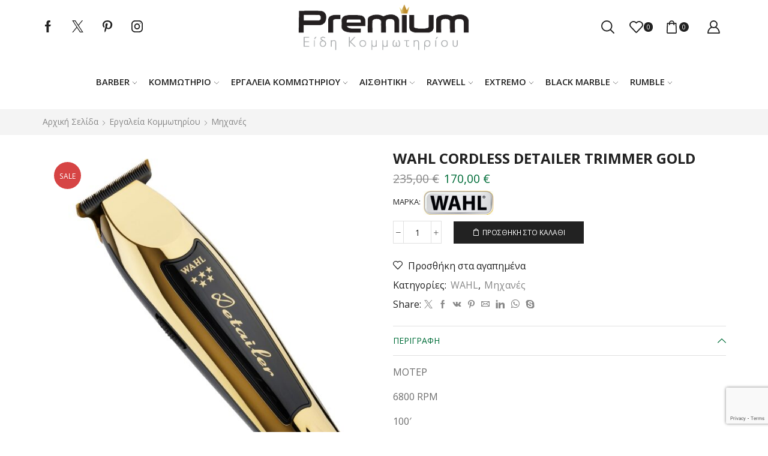

--- FILE ---
content_type: text/html; charset=UTF-8
request_url: https://www.premiumhair.gr/product/wahl-cordless-detailer-trimmer-gold/
body_size: 42751
content:

<!DOCTYPE html>
<html lang="el" >
<head>
	<meta charset="UTF-8" />
	<meta name="viewport" content="width=device-width, initial-scale=1.0, maximum-scale=1.0, user-scalable=0"/>
	<meta name='robots' content='index, follow, max-image-preview:large, max-snippet:-1, max-video-preview:-1' />

	<!-- This site is optimized with the Yoast SEO plugin v26.4 - https://yoast.com/wordpress/plugins/seo/ -->
	<title>WAHL CORDLESS DETAILER TRIMMER GOLD - Premium Hair</title>
	<link rel="canonical" href="https://www.premiumhair.gr/product/wahl-cordless-detailer-trimmer-gold/" />
	<meta property="og:locale" content="el_GR" />
	<meta property="og:type" content="article" />
	<meta property="og:title" content="WAHL CORDLESS DETAILER TRIMMER GOLD - Premium Hair" />
	<meta property="og:description" content="ΜΟΤΕΡ 6800 RPM 100&#8242; ΧΡΟΝΟΣ ΦΟΡΙΤΣΗΣ: 60&#8242; ΜΗΚΟΣ ΚΟΠΗΣ: 0.4 mm ΠΛΑΤΟΣ ΚΟΠΗΣ: 40,6 mm ΒΑΡΟΣ: 186 gr &nbsp; *Τα κοπτικά Gold έχουν επίστρωση τιτανίου..." />
	<meta property="og:url" content="https://www.premiumhair.gr/product/wahl-cordless-detailer-trimmer-gold/" />
	<meta property="og:site_name" content="Premium Hair" />
	<meta property="article:modified_time" content="2025-08-14T16:55:02+00:00" />
	<meta property="og:image" content="https://www.premiumhair.gr/wp-content/uploads/2025/05/detailerr-1.jpg" />
	<meta property="og:image:width" content="2560" />
	<meta property="og:image:height" content="2560" />
	<meta property="og:image:type" content="image/jpeg" />
	<meta name="twitter:card" content="summary_large_image" />
	<script type="application/ld+json" class="yoast-schema-graph">{"@context":"https://schema.org","@graph":[{"@type":"WebPage","@id":"https://www.premiumhair.gr/product/wahl-cordless-detailer-trimmer-gold/","url":"https://www.premiumhair.gr/product/wahl-cordless-detailer-trimmer-gold/","name":"WAHL CORDLESS DETAILER TRIMMER GOLD - Premium Hair","isPartOf":{"@id":"https://www.premiumhair.gr/#website"},"primaryImageOfPage":{"@id":"https://www.premiumhair.gr/product/wahl-cordless-detailer-trimmer-gold/#primaryimage"},"image":{"@id":"https://www.premiumhair.gr/product/wahl-cordless-detailer-trimmer-gold/#primaryimage"},"thumbnailUrl":"https://www.premiumhair.gr/wp-content/uploads/2025/05/detailerr-1.jpg","datePublished":"2025-05-29T16:42:18+00:00","dateModified":"2025-08-14T16:55:02+00:00","breadcrumb":{"@id":"https://www.premiumhair.gr/product/wahl-cordless-detailer-trimmer-gold/#breadcrumb"},"inLanguage":"el","potentialAction":[{"@type":"ReadAction","target":["https://www.premiumhair.gr/product/wahl-cordless-detailer-trimmer-gold/"]}]},{"@type":"ImageObject","inLanguage":"el","@id":"https://www.premiumhair.gr/product/wahl-cordless-detailer-trimmer-gold/#primaryimage","url":"https://www.premiumhair.gr/wp-content/uploads/2025/05/detailerr-1.jpg","contentUrl":"https://www.premiumhair.gr/wp-content/uploads/2025/05/detailerr-1.jpg","width":2560,"height":2560},{"@type":"BreadcrumbList","@id":"https://www.premiumhair.gr/product/wahl-cordless-detailer-trimmer-gold/#breadcrumb","itemListElement":[{"@type":"ListItem","position":1,"name":"Αρχική","item":"https://www.premiumhair.gr/"},{"@type":"ListItem","position":2,"name":"Shop","item":"https://www.premiumhair.gr/shop-2/"},{"@type":"ListItem","position":3,"name":"WAHL CORDLESS DETAILER TRIMMER GOLD"}]},{"@type":"WebSite","@id":"https://www.premiumhair.gr/#website","url":"https://www.premiumhair.gr/","name":"Premium Hair","description":"Είδη Κομμωτηρίου - Αισθητικής - Ονυχοπλαστικής","potentialAction":[{"@type":"SearchAction","target":{"@type":"EntryPoint","urlTemplate":"https://www.premiumhair.gr/?s={search_term_string}"},"query-input":{"@type":"PropertyValueSpecification","valueRequired":true,"valueName":"search_term_string"}}],"inLanguage":"el"}]}</script>
	<!-- / Yoast SEO plugin. -->


<link rel='dns-prefetch' href='//www.googletagmanager.com' />
<link rel="alternate" type="application/rss+xml" title="Ροή RSS &raquo; Premium Hair" href="https://www.premiumhair.gr/feed/" />
<style id='wp-img-auto-sizes-contain-inline-css' type='text/css'>
img:is([sizes=auto i],[sizes^="auto," i]){contain-intrinsic-size:3000px 1500px}
/*# sourceURL=wp-img-auto-sizes-contain-inline-css */
</style>
<style id='classic-theme-styles-inline-css' type='text/css'>
/*! This file is auto-generated */
.wp-block-button__link{color:#fff;background-color:#32373c;border-radius:9999px;box-shadow:none;text-decoration:none;padding:calc(.667em + 2px) calc(1.333em + 2px);font-size:1.125em}.wp-block-file__button{background:#32373c;color:#fff;text-decoration:none}
/*# sourceURL=/wp-includes/css/classic-themes.min.css */
</style>
<link rel='stylesheet' id='contact-form-7-css' href='https://www.premiumhair.gr/wp-content/plugins/contact-form-7/includes/css/styles.css' type='text/css' media='all' />
<link rel='stylesheet' id='disable-payment-method-for-woocommerce-css' href='https://www.premiumhair.gr/wp-content/plugins/disable-payment-method-for-woocommerce/public/css/style.css' type='text/css' media='all' />
<link rel='stylesheet' id='sr7css-css' href='//www.premiumhair.gr/wp-content/plugins/revslider/public/css/sr7.css?ver=6.7.34' type='text/css' media='all' />
<link rel='stylesheet' id='wpmenucart-css' href='https://www.premiumhair.gr/wp-content/plugins/woocommerce-menu-bar-cart/assets/css/wpmenucart-main.min.css' type='text/css' media='all' />
<style id='woocommerce-inline-inline-css' type='text/css'>
.woocommerce form .form-row .required { visibility: visible; }
/*# sourceURL=woocommerce-inline-inline-css */
</style>
<link rel='stylesheet' id='mc4wp-form-basic-css' href='https://www.premiumhair.gr/wp-content/plugins/mailchimp-for-wp/assets/css/form-basic.css' type='text/css' media='all' />
<link rel='stylesheet' id='brands-styles-css' href='https://www.premiumhair.gr/wp-content/plugins/woocommerce/assets/css/brands.css' type='text/css' media='all' />
<link rel='stylesheet' id='wwp_single_product_page_css-css' href='https://www.premiumhair.gr/wp-content/plugins/woocommerce-wholesale-prices/css/frontend/product/wwp-single-product-page.css' type='text/css' media='all' />
<link rel='stylesheet' id='etheme-parent-style-css' href='https://www.premiumhair.gr/wp-content/themes/xstore/xstore.min.css' type='text/css' media='all' />
<link rel='stylesheet' id='etheme-wpb-style-css' href='https://www.premiumhair.gr/wp-content/themes/xstore/css/wpb.min.css' type='text/css' media='all' />
<link rel='stylesheet' id='js_composer_front-css' href='https://www.premiumhair.gr/wp-content/plugins/js_composer/assets/css/js_composer.min.css' type='text/css' media='all' />
<link rel='stylesheet' id='etheme-breadcrumbs-css' href='https://www.premiumhair.gr/wp-content/themes/xstore/css/modules/breadcrumbs.min.css' type='text/css' media='all' />
<link rel='stylesheet' id='etheme-back-top-css' href='https://www.premiumhair.gr/wp-content/themes/xstore/css/modules/back-top.min.css' type='text/css' media='all' />
<link rel='stylesheet' id='etheme-woocommerce-css' href='https://www.premiumhair.gr/wp-content/themes/xstore/css/modules/woocommerce/global.min.css' type='text/css' media='all' />
<link rel='stylesheet' id='etheme-woocommerce-archive-css' href='https://www.premiumhair.gr/wp-content/themes/xstore/css/modules/woocommerce/archive.min.css' type='text/css' media='all' />
<link rel='stylesheet' id='etheme-single-product-css' href='https://www.premiumhair.gr/wp-content/themes/xstore/css/modules/woocommerce/single-product/single-product.min.css' type='text/css' media='all' />
<link rel='stylesheet' id='etheme-single-product-elements-css' href='https://www.premiumhair.gr/wp-content/themes/xstore/css/modules/woocommerce/single-product/single-product-elements.min.css' type='text/css' media='all' />
<link rel='stylesheet' id='etheme-star-rating-css' href='https://www.premiumhair.gr/wp-content/themes/xstore/css/modules/star-rating.min.css' type='text/css' media='all' />
<link rel='stylesheet' id='etheme-comments-css' href='https://www.premiumhair.gr/wp-content/themes/xstore/css/modules/comments.min.css' type='text/css' media='all' />
<link rel='stylesheet' id='etheme-single-post-meta-css' href='https://www.premiumhair.gr/wp-content/themes/xstore/css/modules/blog/single-post/meta.min.css' type='text/css' media='all' />
<link rel='stylesheet' id='etheme-contact-forms-css' href='https://www.premiumhair.gr/wp-content/themes/xstore/css/modules/contact-forms.min.css' type='text/css' media='all' />
<style id='xstore-icons-font-inline-css' type='text/css'>
@font-face {
				  font-family: 'xstore-icons';
				  src:
				    url('https://www.premiumhair.gr/wp-content/themes/xstore/fonts/xstore-icons-bold.ttf') format('truetype'),
				    url('https://www.premiumhair.gr/wp-content/themes/xstore/fonts/xstore-icons-bold.woff2') format('woff2'),
				    url('https://www.premiumhair.gr/wp-content/themes/xstore/fonts/xstore-icons-bold.woff') format('woff'),
				    url('https://www.premiumhair.gr/wp-content/themes/xstore/fonts/xstore-icons-bold.svg#xstore-icons') format('svg');
				  font-weight: normal;
				  font-style: normal;
				  font-display: swap;
				}
/*# sourceURL=xstore-icons-font-inline-css */
</style>
<link rel='stylesheet' id='etheme-header-search-css' href='https://www.premiumhair.gr/wp-content/themes/xstore/css/modules/layout/header/parts/search.min.css' type='text/css' media='all' />
<link rel='stylesheet' id='etheme-product-view-default-css' href='https://www.premiumhair.gr/wp-content/themes/xstore/css/modules/woocommerce/product-hovers/product-view-default.min.css' type='text/css' media='all' />
<link rel='stylesheet' id='etheme-blog-global-css' href='https://www.premiumhair.gr/wp-content/themes/xstore/css/modules/blog/blog-global.min.css' type='text/css' media='all' />
<link rel='stylesheet' id='etheme-portfolio-css' href='https://www.premiumhair.gr/wp-content/themes/xstore/css/portfolio.min.css' type='text/css' media='all' />
<link rel='stylesheet' id='etheme-header-menu-css' href='https://www.premiumhair.gr/wp-content/themes/xstore/css/modules/layout/header/parts/menu.min.css' type='text/css' media='all' />
<link rel='stylesheet' id='xstore-kirki-styles-css' href='https://www.premiumhair.gr/wp-content/uploads/xstore/kirki-styles.css' type='text/css' media='all' />
<link rel='stylesheet' id='mpc-massive-style-css' href='https://www.premiumhair.gr/wp-content/plugins/mpc-massive/assets/css/mpc-styles.css' type='text/css' media='all' />
<link rel='stylesheet' id='um_modal-css' href='https://www.premiumhair.gr/wp-content/plugins/ultimate-member/assets/css/um-modal.min.css' type='text/css' media='all' />
<link rel='stylesheet' id='um_ui-css' href='https://www.premiumhair.gr/wp-content/plugins/ultimate-member/assets/libs/jquery-ui/jquery-ui.min.css' type='text/css' media='all' />
<link rel='stylesheet' id='um_tipsy-css' href='https://www.premiumhair.gr/wp-content/plugins/ultimate-member/assets/libs/tipsy/tipsy.min.css' type='text/css' media='all' />
<link rel='stylesheet' id='um_raty-css' href='https://www.premiumhair.gr/wp-content/plugins/ultimate-member/assets/libs/raty/um-raty.min.css' type='text/css' media='all' />
<link rel='stylesheet' id='select2-css' href='https://www.premiumhair.gr/wp-content/plugins/ultimate-member/assets/libs/select2/select2.min.css' type='text/css' media='all' />
<link rel='stylesheet' id='um_fileupload-css' href='https://www.premiumhair.gr/wp-content/plugins/ultimate-member/assets/css/um-fileupload.min.css' type='text/css' media='all' />
<link rel='stylesheet' id='um_confirm-css' href='https://www.premiumhair.gr/wp-content/plugins/ultimate-member/assets/libs/um-confirm/um-confirm.min.css' type='text/css' media='all' />
<link rel='stylesheet' id='um_datetime-css' href='https://www.premiumhair.gr/wp-content/plugins/ultimate-member/assets/libs/pickadate/default.min.css' type='text/css' media='all' />
<link rel='stylesheet' id='um_datetime_date-css' href='https://www.premiumhair.gr/wp-content/plugins/ultimate-member/assets/libs/pickadate/default.date.min.css' type='text/css' media='all' />
<link rel='stylesheet' id='um_datetime_time-css' href='https://www.premiumhair.gr/wp-content/plugins/ultimate-member/assets/libs/pickadate/default.time.min.css' type='text/css' media='all' />
<link rel='stylesheet' id='um_fonticons_ii-css' href='https://www.premiumhair.gr/wp-content/plugins/ultimate-member/assets/libs/legacy/fonticons/fonticons-ii.min.css' type='text/css' media='all' />
<link rel='stylesheet' id='um_fonticons_fa-css' href='https://www.premiumhair.gr/wp-content/plugins/ultimate-member/assets/libs/legacy/fonticons/fonticons-fa.min.css' type='text/css' media='all' />
<link rel='stylesheet' id='um_fontawesome-css' href='https://www.premiumhair.gr/wp-content/plugins/ultimate-member/assets/css/um-fontawesome.min.css' type='text/css' media='all' />
<link rel='stylesheet' id='um_common-css' href='https://www.premiumhair.gr/wp-content/plugins/ultimate-member/assets/css/common.min.css' type='text/css' media='all' />
<link rel='stylesheet' id='um_responsive-css' href='https://www.premiumhair.gr/wp-content/plugins/ultimate-member/assets/css/um-responsive.min.css' type='text/css' media='all' />
<link rel='stylesheet' id='um_styles-css' href='https://www.premiumhair.gr/wp-content/plugins/ultimate-member/assets/css/um-styles.min.css' type='text/css' media='all' />
<link rel='stylesheet' id='um_crop-css' href='https://www.premiumhair.gr/wp-content/plugins/ultimate-member/assets/libs/cropper/cropper.min.css' type='text/css' media='all' />
<link rel='stylesheet' id='um_profile-css' href='https://www.premiumhair.gr/wp-content/plugins/ultimate-member/assets/css/um-profile.min.css' type='text/css' media='all' />
<link rel='stylesheet' id='um_account-css' href='https://www.premiumhair.gr/wp-content/plugins/ultimate-member/assets/css/um-account.min.css' type='text/css' media='all' />
<link rel='stylesheet' id='um_misc-css' href='https://www.premiumhair.gr/wp-content/plugins/ultimate-member/assets/css/um-misc.min.css' type='text/css' media='all' />
<link rel='stylesheet' id='um_default_css-css' href='https://www.premiumhair.gr/wp-content/plugins/ultimate-member/assets/css/um-old-default.min.css' type='text/css' media='all' />
<link rel='stylesheet' id='child-style-css' href='https://www.premiumhair.gr/wp-content/themes/xstore-child/style.css' type='text/css' media='all' />
<script type="text/template" id="tmpl-variation-template">
	<div class="woocommerce-variation-description">{{{ data.variation.variation_description }}}</div>
	<div class="woocommerce-variation-price">{{{ data.variation.price_html }}}</div>
	<div class="woocommerce-variation-availability">{{{ data.variation.availability_html }}}</div>
</script>
<script type="text/template" id="tmpl-unavailable-variation-template">
	<p role="alert">Λυπούμαστε, αυτό το προϊόν δεν είναι διαθέσιμο. Παρακαλούμε, επιλέξτε έναν διαφορετικό συνδυασμό.</p>
</script>
<script type="text/javascript" src="https://www.premiumhair.gr/wp-includes/js/jquery/jquery.min.js" id="jquery-core-js"></script>
<script type="text/javascript" src="https://www.premiumhair.gr/wp-includes/js/jquery/jquery-migrate.min.js" id="jquery-migrate-js"></script>
<script type="text/javascript" src="https://www.premiumhair.gr/wp-content/plugins/disable-payment-method-for-woocommerce/public/js/disable-payment-method.js" id="disable-payment-method-for-woocommerce-js"></script>
<script type="text/javascript" src="//www.premiumhair.gr/wp-content/plugins/revslider/public/js/libs/tptools.js?ver=6.7.34" id="tp-tools-js" async="async" data-wp-strategy="async"></script>
<script type="text/javascript" src="//www.premiumhair.gr/wp-content/plugins/revslider/public/js/sr7.js?ver=6.7.34" id="sr7-js" async="async" data-wp-strategy="async"></script>
<script type="text/javascript" src="https://www.premiumhair.gr/wp-content/plugins/woocommerce/assets/js/jquery-blockui/jquery.blockUI.min.js" id="jquery-blockui-js" data-wp-strategy="defer"></script>
<script type="text/javascript" id="wc-add-to-cart-js-extra">
/* <![CDATA[ */
var wc_add_to_cart_params = {"ajax_url":"/wp-admin/admin-ajax.php","wc_ajax_url":"/?wc-ajax=%%endpoint%%","i18n_view_cart":"\u039a\u03b1\u03bb\u03ac\u03b8\u03b9","cart_url":"https://www.premiumhair.gr/cart-2/","is_cart":"","cart_redirect_after_add":"no"};
//# sourceURL=wc-add-to-cart-js-extra
/* ]]> */
</script>
<script type="text/javascript" src="https://www.premiumhair.gr/wp-content/plugins/woocommerce/assets/js/frontend/add-to-cart.min.js" id="wc-add-to-cart-js" data-wp-strategy="defer"></script>
<script type="text/javascript" src="https://www.premiumhair.gr/wp-content/plugins/woocommerce/assets/js/zoom/jquery.zoom.min.js" id="zoom-js" defer="defer" data-wp-strategy="defer"></script>
<script type="text/javascript" id="wc-single-product-js-extra">
/* <![CDATA[ */
var wc_single_product_params = {"i18n_required_rating_text":"\u03a0\u03b1\u03c1\u03b1\u03ba\u03b1\u03bb\u03bf\u03cd\u03bc\u03b5, \u03b5\u03c0\u03b9\u03bb\u03ad\u03be\u03c4\u03b5 \u03bc\u03af\u03b1 \u03b2\u03b1\u03b8\u03bc\u03bf\u03bb\u03bf\u03b3\u03af\u03b1","i18n_rating_options":["1 \u03b1\u03c0\u03cc 5 \u03b1\u03c3\u03c4\u03ad\u03c1\u03b9\u03b1","2 \u03b1\u03c0\u03cc 5 \u03b1\u03c3\u03c4\u03ad\u03c1\u03b9\u03b1","3 \u03b1\u03c0\u03cc 5 \u03b1\u03c3\u03c4\u03ad\u03c1\u03b9\u03b1","4 \u03b1\u03c0\u03cc 5 \u03b1\u03c3\u03c4\u03ad\u03c1\u03b9\u03b1","5 \u03b1\u03c0\u03cc 5 \u03b1\u03c3\u03c4\u03ad\u03c1\u03b9\u03b1"],"i18n_product_gallery_trigger_text":"View full-screen image gallery","review_rating_required":"no","flexslider":{"rtl":false,"animation":"slide","smoothHeight":true,"directionNav":false,"controlNav":"thumbnails","slideshow":false,"animationSpeed":500,"animationLoop":false,"allowOneSlide":false},"zoom_enabled":"1","zoom_options":[],"photoswipe_enabled":"","photoswipe_options":{"shareEl":false,"closeOnScroll":false,"history":false,"hideAnimationDuration":0,"showAnimationDuration":0},"flexslider_enabled":""};
//# sourceURL=wc-single-product-js-extra
/* ]]> */
</script>
<script type="text/javascript" src="https://www.premiumhair.gr/wp-content/plugins/woocommerce/assets/js/frontend/single-product.min.js" id="wc-single-product-js" defer="defer" data-wp-strategy="defer"></script>
<script type="text/javascript" src="https://www.premiumhair.gr/wp-content/plugins/woocommerce/assets/js/js-cookie/js.cookie.min.js" id="js-cookie-js" data-wp-strategy="defer"></script>
<script type="text/javascript" id="woocommerce-js-extra">
/* <![CDATA[ */
var woocommerce_params = {"ajax_url":"/wp-admin/admin-ajax.php","wc_ajax_url":"/?wc-ajax=%%endpoint%%","i18n_password_show":"\u0395\u03bc\u03c6\u03ac\u03bd\u03b9\u03c3\u03b7 \u03c3\u03c5\u03bd\u03b8\u03b7\u03bc\u03b1\u03c4\u03b9\u03ba\u03bf\u03cd","i18n_password_hide":"\u0391\u03c0\u03cc\u03ba\u03c1\u03c5\u03c8\u03b7 \u03c3\u03c5\u03bd\u03b8\u03b7\u03bc\u03b1\u03c4\u03b9\u03ba\u03bf\u03cd"};
//# sourceURL=woocommerce-js-extra
/* ]]> */
</script>
<script type="text/javascript" src="https://www.premiumhair.gr/wp-content/plugins/woocommerce/assets/js/frontend/woocommerce.min.js" id="woocommerce-js" defer="defer" data-wp-strategy="defer"></script>
<script type="text/javascript" src="https://www.premiumhair.gr/wp-content/plugins/js_composer/assets/js/vendors/woocommerce-add-to-cart.js" id="vc_woocommerce-add-to-cart-js-js"></script>
<script type="text/javascript" src="https://www.premiumhair.gr/wp-includes/js/underscore.min.js" id="underscore-js"></script>
<script type="text/javascript" id="wp-util-js-extra">
/* <![CDATA[ */
var _wpUtilSettings = {"ajax":{"url":"/wp-admin/admin-ajax.php"}};
//# sourceURL=wp-util-js-extra
/* ]]> */
</script>
<script type="text/javascript" src="https://www.premiumhair.gr/wp-includes/js/wp-util.min.js" id="wp-util-js"></script>
<script type="text/javascript" id="wc-add-to-cart-variation-js-extra">
/* <![CDATA[ */
var wc_add_to_cart_variation_params = {"wc_ajax_url":"/?wc-ajax=%%endpoint%%","i18n_no_matching_variations_text":"\u039b\u03c5\u03c0\u03bf\u03cd\u03bc\u03b1\u03c3\u03c4\u03b5, \u03ba\u03b1\u03bd\u03ad\u03bd\u03b1 \u03c0\u03c1\u03bf\u03ca\u03cc\u03bd \u03b4\u03b5\u03bd \u03c4\u03b1\u03af\u03c1\u03b9\u03b1\u03be\u03b5 \u03bc\u03b5 \u03c4\u03b7\u03bd \u03b5\u03c0\u03b9\u03bb\u03bf\u03b3\u03ae \u03c3\u03b1\u03c2. \u03a0\u03b1\u03c1\u03b1\u03ba\u03b1\u03bb\u03bf\u03cd\u03bc\u03b5, \u03b5\u03c0\u03b9\u03bb\u03ad\u03be\u03c4\u03b5 \u03ad\u03bd\u03b1\u03bd \u03b4\u03b9\u03b1\u03c6\u03bf\u03c1\u03b5\u03c4\u03b9\u03ba\u03cc \u03c3\u03c5\u03bd\u03b4\u03c5\u03b1\u03c3\u03bc\u03cc.","i18n_make_a_selection_text":"\u03a0\u03b1\u03c1\u03b1\u03ba\u03b1\u03bb\u03bf\u03cd\u03bc\u03b5, \u03b5\u03c0\u03b9\u03bb\u03ad\u03be\u03c4\u03b5 \u03ba\u03ac\u03c0\u03bf\u03b9\u03b5\u03c2 \u03b5\u03c0\u03b9\u03bb\u03bf\u03b3\u03ad\u03c2 \u03c0\u03c1\u03bf\u03ca\u03cc\u03bd\u03c4\u03bf\u03c2 \u03c0\u03c1\u03b9\u03bd \u03c0\u03c1\u03bf\u03c3\u03b8\u03ad\u03c3\u03b5\u03c4\u03b5 \u03b1\u03c5\u03c4\u03cc \u03c4\u03bf \u03c0\u03c1\u03bf\u03ca\u03cc\u03bd \u03c3\u03c4\u03bf \u03ba\u03b1\u03bb\u03ac\u03b8\u03b9 \u03c3\u03b1\u03c2.","i18n_unavailable_text":"\u039b\u03c5\u03c0\u03bf\u03cd\u03bc\u03b1\u03c3\u03c4\u03b5, \u03b1\u03c5\u03c4\u03cc \u03c4\u03bf \u03c0\u03c1\u03bf\u03ca\u03cc\u03bd \u03b4\u03b5\u03bd \u03b5\u03af\u03bd\u03b1\u03b9 \u03b4\u03b9\u03b1\u03b8\u03ad\u03c3\u03b9\u03bc\u03bf. \u03a0\u03b1\u03c1\u03b1\u03ba\u03b1\u03bb\u03bf\u03cd\u03bc\u03b5, \u03b5\u03c0\u03b9\u03bb\u03ad\u03be\u03c4\u03b5 \u03ad\u03bd\u03b1\u03bd \u03b4\u03b9\u03b1\u03c6\u03bf\u03c1\u03b5\u03c4\u03b9\u03ba\u03cc \u03c3\u03c5\u03bd\u03b4\u03c5\u03b1\u03c3\u03bc\u03cc.","i18n_reset_alert_text":"Your selection has been reset. Please select some product options before adding this product to your cart."};
//# sourceURL=wc-add-to-cart-variation-js-extra
/* ]]> */
</script>
<script type="text/javascript" src="https://www.premiumhair.gr/wp-content/plugins/woocommerce/assets/js/frontend/add-to-cart-variation.min.js" id="wc-add-to-cart-variation-js" defer="defer" data-wp-strategy="defer"></script>
<script type="text/javascript" src="https://www.premiumhair.gr/wp-content/plugins/ultimate-member/assets/js/um-gdpr.min.js" id="um-gdpr-js"></script>
<script></script><link rel="https://api.w.org/" href="https://www.premiumhair.gr/wp-json/" /><link rel="alternate" title="JSON" type="application/json" href="https://www.premiumhair.gr/wp-json/wp/v2/product/5020" /><link rel="EditURI" type="application/rsd+xml" title="RSD" href="https://www.premiumhair.gr/xmlrpc.php?rsd" />
<meta name="generator" content="WordPress 6.9" />
<meta name="generator" content="WooCommerce 10.1.1" />
<link rel='shortlink' href='https://www.premiumhair.gr/?p=5020' />
<meta name="generator" content="Site Kit by Google 1.162.1" /><meta name="wwp" content="yes" />			<link rel="prefetch" as="font" href="https://www.premiumhair.gr/wp-content/themes/xstore/fonts/xstore-icons-bold.woff?v=9.5.4" type="font/woff">
					<link rel="prefetch" as="font" href="https://www.premiumhair.gr/wp-content/themes/xstore/fonts/xstore-icons-bold.woff2?v=9.5.4" type="font/woff2">
			<noscript><style>.woocommerce-product-gallery{ opacity: 1 !important; }</style></noscript>
	<meta name="generator" content="Powered by WPBakery Page Builder - drag and drop page builder for WordPress."/>
<link rel="preconnect" href="https://fonts.googleapis.com">
<link rel="preconnect" href="https://fonts.gstatic.com/" crossorigin>
<meta name="generator" content="Powered by Slider Revolution 6.7.34 - responsive, Mobile-Friendly Slider Plugin for WordPress with comfortable drag and drop interface." />
<link rel="icon" href="https://www.premiumhair.gr/wp-content/uploads/2025/06/cropped-favicon-1-32x32.png" sizes="32x32" />
<link rel="icon" href="https://www.premiumhair.gr/wp-content/uploads/2025/06/cropped-favicon-1-192x192.png" sizes="192x192" />
<link rel="apple-touch-icon" href="https://www.premiumhair.gr/wp-content/uploads/2025/06/cropped-favicon-1-180x180.png" />
<meta name="msapplication-TileImage" content="https://www.premiumhair.gr/wp-content/uploads/2025/06/cropped-favicon-1-270x270.png" />
<script>
	window._tpt			??= {};
	window.SR7			??= {};
	_tpt.R				??= {};
	_tpt.R.fonts		??= {};
	_tpt.R.fonts.customFonts??= {};
	SR7.devMode			=  false;
	SR7.F 				??= {};
	SR7.G				??= {};
	SR7.LIB				??= {};
	SR7.E				??= {};
	SR7.E.gAddons		??= {};
	SR7.E.php 			??= {};
	SR7.E.nonce			= '904766b829';
	SR7.E.ajaxurl		= 'https://www.premiumhair.gr/wp-admin/admin-ajax.php';
	SR7.E.resturl		= 'https://www.premiumhair.gr/wp-json/';
	SR7.E.slug_path		= 'revslider/revslider.php';
	SR7.E.slug			= 'revslider';
	SR7.E.plugin_url	= 'https://www.premiumhair.gr/wp-content/plugins/revslider/';
	SR7.E.wp_plugin_url = 'https://www.premiumhair.gr/wp-content/plugins/';
	SR7.E.revision		= '6.7.34';
	SR7.E.fontBaseUrl	= '';
	SR7.G.breakPoints 	= [1240,1024,778,480];
	SR7.E.modules 		= ['module','page','slide','layer','draw','animate','srtools','canvas','defaults','carousel','navigation','media','modifiers','migration'];
	SR7.E.libs 			= ['WEBGL'];
	SR7.E.css 			= ['csslp','cssbtns','cssfilters','cssnav','cssmedia'];
	SR7.E.resources		= {};
	SR7.E.ytnc			= false;
	SR7.JSON			??= {};
/*! Slider Revolution 7.0 - Page Processor */
!function(){"use strict";window.SR7??={},window._tpt??={},SR7.version="Slider Revolution 6.7.16",_tpt.getMobileZoom=()=>_tpt.is_mobile?document.documentElement.clientWidth/window.innerWidth:1,_tpt.getWinDim=function(t){_tpt.screenHeightWithUrlBar??=window.innerHeight;let e=SR7.F?.modal?.visible&&SR7.M[SR7.F.module.getIdByAlias(SR7.F.modal.requested)];_tpt.scrollBar=window.innerWidth!==document.documentElement.clientWidth||e&&window.innerWidth!==e.c.module.clientWidth,_tpt.winW=_tpt.getMobileZoom()*window.innerWidth-(_tpt.scrollBar||"prepare"==t?_tpt.scrollBarW??_tpt.mesureScrollBar():0),_tpt.winH=_tpt.getMobileZoom()*window.innerHeight,_tpt.winWAll=document.documentElement.clientWidth},_tpt.getResponsiveLevel=function(t,e){SR7.M[e];return _tpt.closestGE(t,_tpt.winWAll)},_tpt.mesureScrollBar=function(){let t=document.createElement("div");return t.className="RSscrollbar-measure",t.style.width="100px",t.style.height="100px",t.style.overflow="scroll",t.style.position="absolute",t.style.top="-9999px",document.body.appendChild(t),_tpt.scrollBarW=t.offsetWidth-t.clientWidth,document.body.removeChild(t),_tpt.scrollBarW},_tpt.loadCSS=async function(t,e,s){return s?_tpt.R.fonts.required[e].status=1:(_tpt.R[e]??={},_tpt.R[e].status=1),new Promise(((i,n)=>{if(_tpt.isStylesheetLoaded(t))s?_tpt.R.fonts.required[e].status=2:_tpt.R[e].status=2,i();else{const o=document.createElement("link");o.rel="stylesheet";let l="text",r="css";o["type"]=l+"/"+r,o.href=t,o.onload=()=>{s?_tpt.R.fonts.required[e].status=2:_tpt.R[e].status=2,i()},o.onerror=()=>{s?_tpt.R.fonts.required[e].status=3:_tpt.R[e].status=3,n(new Error(`Failed to load CSS: ${t}`))},document.head.appendChild(o)}}))},_tpt.addContainer=function(t){const{tag:e="div",id:s,class:i,datas:n,textContent:o,iHTML:l}=t,r=document.createElement(e);if(s&&""!==s&&(r.id=s),i&&""!==i&&(r.className=i),n)for(const[t,e]of Object.entries(n))"style"==t?r.style.cssText=e:r.setAttribute(`data-${t}`,e);return o&&(r.textContent=o),l&&(r.innerHTML=l),r},_tpt.collector=function(){return{fragment:new DocumentFragment,add(t){var e=_tpt.addContainer(t);return this.fragment.appendChild(e),e},append(t){t.appendChild(this.fragment)}}},_tpt.isStylesheetLoaded=function(t){let e=t.split("?")[0];return Array.from(document.querySelectorAll('link[rel="stylesheet"], link[rel="preload"]')).some((t=>t.href.split("?")[0]===e))},_tpt.preloader={requests:new Map,preloaderTemplates:new Map,show:function(t,e){if(!e||!t)return;const{type:s,color:i}=e;if(s<0||"off"==s)return;const n=`preloader_${s}`;let o=this.preloaderTemplates.get(n);o||(o=this.build(s,i),this.preloaderTemplates.set(n,o)),this.requests.has(t)||this.requests.set(t,{count:0});const l=this.requests.get(t);clearTimeout(l.timer),l.count++,1===l.count&&(l.timer=setTimeout((()=>{l.preloaderClone=o.cloneNode(!0),l.anim&&l.anim.kill(),void 0!==_tpt.gsap?l.anim=_tpt.gsap.fromTo(l.preloaderClone,1,{opacity:0},{opacity:1}):l.preloaderClone.classList.add("sr7-fade-in"),t.appendChild(l.preloaderClone)}),150))},hide:function(t){if(!this.requests.has(t))return;const e=this.requests.get(t);e.count--,e.count<0&&(e.count=0),e.anim&&e.anim.kill(),0===e.count&&(clearTimeout(e.timer),e.preloaderClone&&(e.preloaderClone.classList.remove("sr7-fade-in"),e.anim=_tpt.gsap.to(e.preloaderClone,.3,{opacity:0,onComplete:function(){e.preloaderClone.remove()}})))},state:function(t){if(!this.requests.has(t))return!1;return this.requests.get(t).count>0},build:(t,e="#ffffff",s="")=>{if(t<0||"off"===t)return null;const i=parseInt(t);if(t="prlt"+i,isNaN(i))return null;if(_tpt.loadCSS(SR7.E.plugin_url+"public/css/preloaders/t"+i+".css","preloader_"+t),isNaN(i)||i<6){const n=`background-color:${e}`,o=1===i||2==i?n:"",l=3===i||4==i?n:"",r=_tpt.collector();["dot1","dot2","bounce1","bounce2","bounce3"].forEach((t=>r.add({tag:"div",class:t,datas:{style:l}})));const d=_tpt.addContainer({tag:"sr7-prl",class:`${t} ${s}`,datas:{style:o}});return r.append(d),d}{let n={};if(7===i){let t;e.startsWith("#")?(t=e.replace("#",""),t=`rgba(${parseInt(t.substring(0,2),16)}, ${parseInt(t.substring(2,4),16)}, ${parseInt(t.substring(4,6),16)}, `):e.startsWith("rgb")&&(t=e.slice(e.indexOf("(")+1,e.lastIndexOf(")")).split(",").map((t=>t.trim())),t=`rgba(${t[0]}, ${t[1]}, ${t[2]}, `),t&&(n.style=`border-top-color: ${t}0.65); border-bottom-color: ${t}0.15); border-left-color: ${t}0.65); border-right-color: ${t}0.15)`)}else 12===i&&(n.style=`background:${e}`);const o=[10,0,4,2,5,9,0,4,4,2][i-6],l=_tpt.collector(),r=l.add({tag:"div",class:"sr7-prl-inner",datas:n});Array.from({length:o}).forEach((()=>r.appendChild(l.add({tag:"span",datas:{style:`background:${e}`}}))));const d=_tpt.addContainer({tag:"sr7-prl",class:`${t} ${s}`});return l.append(d),d}}},SR7.preLoader={show:(t,e)=>{"off"!==(SR7.M[t]?.settings?.pLoader?.type??"off")&&_tpt.preloader.show(e||SR7.M[t].c.module,SR7.M[t]?.settings?.pLoader??{color:"#fff",type:10})},hide:(t,e)=>{"off"!==(SR7.M[t]?.settings?.pLoader?.type??"off")&&_tpt.preloader.hide(e||SR7.M[t].c.module)},state:(t,e)=>_tpt.preloader.state(e||SR7.M[t].c.module)},_tpt.prepareModuleHeight=function(t){window.SR7.M??={},window.SR7.M[t.id]??={},"ignore"==t.googleFont&&(SR7.E.ignoreGoogleFont=!0);let e=window.SR7.M[t.id];if(null==_tpt.scrollBarW&&_tpt.mesureScrollBar(),e.c??={},e.states??={},e.settings??={},e.settings.size??={},t.fixed&&(e.settings.fixed=!0),e.c.module=document.querySelector("sr7-module#"+t.id),e.c.adjuster=e.c.module.getElementsByTagName("sr7-adjuster")[0],e.c.content=e.c.module.getElementsByTagName("sr7-content")[0],"carousel"==t.type&&(e.c.carousel=e.c.content.getElementsByTagName("sr7-carousel")[0]),null==e.c.module||null==e.c.module)return;t.plType&&t.plColor&&(e.settings.pLoader={type:t.plType,color:t.plColor}),void 0===t.plType||"off"===t.plType||SR7.preLoader.state(t.id)&&SR7.preLoader.state(t.id,e.c.module)||SR7.preLoader.show(t.id,e.c.module),_tpt.winW||_tpt.getWinDim("prepare"),_tpt.getWinDim();let s=""+e.c.module.dataset?.modal;"modal"==s||"true"==s||"undefined"!==s&&"false"!==s||(e.settings.size.fullWidth=t.size.fullWidth,e.LEV??=_tpt.getResponsiveLevel(window.SR7.G.breakPoints,t.id),t.vpt=_tpt.fillArray(t.vpt,5),e.settings.vPort=t.vpt[e.LEV],void 0!==t.el&&"720"==t.el[4]&&t.gh[4]!==t.el[4]&&"960"==t.el[3]&&t.gh[3]!==t.el[3]&&"768"==t.el[2]&&t.gh[2]!==t.el[2]&&delete t.el,e.settings.size.height=null==t.el||null==t.el[e.LEV]||0==t.el[e.LEV]||"auto"==t.el[e.LEV]?_tpt.fillArray(t.gh,5,-1):_tpt.fillArray(t.el,5,-1),e.settings.size.width=_tpt.fillArray(t.gw,5,-1),e.settings.size.minHeight=_tpt.fillArray(t.mh??[0],5,-1),e.cacheSize={fullWidth:e.settings.size?.fullWidth,fullHeight:e.settings.size?.fullHeight},void 0!==t.off&&(t.off?.t&&(e.settings.size.m??={})&&(e.settings.size.m.t=t.off.t),t.off?.b&&(e.settings.size.m??={})&&(e.settings.size.m.b=t.off.b),t.off?.l&&(e.settings.size.p??={})&&(e.settings.size.p.l=t.off.l),t.off?.r&&(e.settings.size.p??={})&&(e.settings.size.p.r=t.off.r),e.offsetPrepared=!0),_tpt.updatePMHeight(t.id,t,!0))},_tpt.updatePMHeight=(t,e,s)=>{let i=SR7.M[t];var n=i.settings.size.fullWidth?_tpt.winW:i.c.module.parentNode.offsetWidth;n=0===n||isNaN(n)?_tpt.winW:n;let o=i.settings.size.width[i.LEV]||i.settings.size.width[i.LEV++]||i.settings.size.width[i.LEV--]||n,l=i.settings.size.height[i.LEV]||i.settings.size.height[i.LEV++]||i.settings.size.height[i.LEV--]||0,r=i.settings.size.minHeight[i.LEV]||i.settings.size.minHeight[i.LEV++]||i.settings.size.minHeight[i.LEV--]||0;if(l="auto"==l?0:l,l=parseInt(l),"carousel"!==e.type&&(n-=parseInt(e.onw??0)||0),i.MP=!i.settings.size.fullWidth&&n<o||_tpt.winW<o?Math.min(1,n/o):1,e.size.fullScreen||e.size.fullHeight){let t=parseInt(e.fho)||0,s=(""+e.fho).indexOf("%")>-1;e.newh=_tpt.winH-(s?_tpt.winH*t/100:t)}else e.newh=i.MP*Math.max(l,r);if(e.newh+=(parseInt(e.onh??0)||0)+(parseInt(e.carousel?.pt)||0)+(parseInt(e.carousel?.pb)||0),void 0!==e.slideduration&&(e.newh=Math.max(e.newh,parseInt(e.slideduration)/3)),e.shdw&&_tpt.buildShadow(e.id,e),i.c.adjuster.style.height=e.newh+"px",i.c.module.style.height=e.newh+"px",i.c.content.style.height=e.newh+"px",i.states.heightPrepared=!0,i.dims??={},i.dims.moduleRect=i.c.module.getBoundingClientRect(),i.c.content.style.left="-"+i.dims.moduleRect.left+"px",!i.settings.size.fullWidth)return s&&requestAnimationFrame((()=>{n!==i.c.module.parentNode.offsetWidth&&_tpt.updatePMHeight(e.id,e)})),void _tpt.bgStyle(e.id,e,window.innerWidth==_tpt.winW,!0);_tpt.bgStyle(e.id,e,window.innerWidth==_tpt.winW,!0),requestAnimationFrame((function(){s&&requestAnimationFrame((()=>{n!==i.c.module.parentNode.offsetWidth&&_tpt.updatePMHeight(e.id,e)}))})),i.earlyResizerFunction||(i.earlyResizerFunction=function(){requestAnimationFrame((function(){_tpt.getWinDim(),_tpt.moduleDefaults(e.id,e),_tpt.updateSlideBg(t,!0)}))},window.addEventListener("resize",i.earlyResizerFunction))},_tpt.buildShadow=function(t,e){let s=SR7.M[t];null==s.c.shadow&&(s.c.shadow=document.createElement("sr7-module-shadow"),s.c.shadow.classList.add("sr7-shdw-"+e.shdw),s.c.content.appendChild(s.c.shadow))},_tpt.bgStyle=async(t,e,s,i,n)=>{const o=SR7.M[t];if((e=e??o.settings).fixed&&!o.c.module.classList.contains("sr7-top-fixed")&&(o.c.module.classList.add("sr7-top-fixed"),o.c.module.style.position="fixed",o.c.module.style.width="100%",o.c.module.style.top="0px",o.c.module.style.left="0px",o.c.module.style.pointerEvents="none",o.c.module.style.zIndex=5e3,o.c.content.style.pointerEvents="none"),null==o.c.bgcanvas){let t=document.createElement("sr7-module-bg"),l=!1;if("string"==typeof e?.bg?.color&&e?.bg?.color.includes("{"))if(_tpt.gradient&&_tpt.gsap)e.bg.color=_tpt.gradient.convert(e.bg.color);else try{let t=JSON.parse(e.bg.color);(t?.orig||t?.string)&&(e.bg.color=JSON.parse(e.bg.color))}catch(t){return}let r="string"==typeof e?.bg?.color?e?.bg?.color||"transparent":e?.bg?.color?.string??e?.bg?.color?.orig??e?.bg?.color?.color??"transparent";if(t.style["background"+(String(r).includes("grad")?"":"Color")]=r,("transparent"!==r||n)&&(l=!0),o.offsetPrepared&&(t.style.visibility="hidden"),e?.bg?.image?.src&&(t.style.backgroundImage=`url(${e?.bg?.image.src})`,t.style.backgroundSize=""==(e.bg.image?.size??"")?"cover":e.bg.image.size,t.style.backgroundPosition=e.bg.image.position,t.style.backgroundRepeat=""==e.bg.image.repeat||null==e.bg.image.repeat?"no-repeat":e.bg.image.repeat,l=!0),!l)return;o.c.bgcanvas=t,e.size.fullWidth?t.style.width=_tpt.winW-(s&&_tpt.winH<document.body.offsetHeight?_tpt.scrollBarW:0)+"px":i&&(t.style.width=o.c.module.offsetWidth+"px"),e.sbt?.use?o.c.content.appendChild(o.c.bgcanvas):o.c.module.appendChild(o.c.bgcanvas)}o.c.bgcanvas.style.height=void 0!==e.newh?e.newh+"px":("carousel"==e.type?o.dims.module.h:o.dims.content.h)+"px",o.c.bgcanvas.style.left=!s&&e.sbt?.use||o.c.bgcanvas.closest("SR7-CONTENT")?"0px":"-"+(o?.dims?.moduleRect?.left??0)+"px"},_tpt.updateSlideBg=function(t,e){const s=SR7.M[t];let i=s.settings;s?.c?.bgcanvas&&(i.size.fullWidth?s.c.bgcanvas.style.width=_tpt.winW-(e&&_tpt.winH<document.body.offsetHeight?_tpt.scrollBarW:0)+"px":preparing&&(s.c.bgcanvas.style.width=s.c.module.offsetWidth+"px"))},_tpt.moduleDefaults=(t,e)=>{let s=SR7.M[t];null!=s&&null!=s.c&&null!=s.c.module&&(s.dims??={},s.dims.moduleRect=s.c.module.getBoundingClientRect(),s.c.content.style.left="-"+s.dims.moduleRect.left+"px",s.c.content.style.width=_tpt.winW-_tpt.scrollBarW+"px","carousel"==e.type&&(s.c.module.style.overflow="visible"),_tpt.bgStyle(t,e,window.innerWidth==_tpt.winW))},_tpt.getOffset=t=>{var e=t.getBoundingClientRect(),s=window.pageXOffset||document.documentElement.scrollLeft,i=window.pageYOffset||document.documentElement.scrollTop;return{top:e.top+i,left:e.left+s}},_tpt.fillArray=function(t,e){let s,i;t=Array.isArray(t)?t:[t];let n=Array(e),o=t.length;for(i=0;i<t.length;i++)n[i+(e-o)]=t[i],null==s&&"#"!==t[i]&&(s=t[i]);for(let t=0;t<e;t++)void 0!==n[t]&&"#"!=n[t]||(n[t]=s),s=n[t];return n},_tpt.closestGE=function(t,e){let s=Number.MAX_VALUE,i=-1;for(let n=0;n<t.length;n++)t[n]-1>=e&&t[n]-1-e<s&&(s=t[n]-1-e,i=n);return++i}}();</script>
		<style type="text/css" id="wp-custom-css">
			.header-main {
	color: #222222 !important;
}

/* Custom Heading Lowercase */
h1.vc_custom_heading:not(.no-uppercase), h2.vc_custom_heading:not(.no-uppercase), h3.vc_custom_heading:not(.no-uppercase), h4.vc_custom_heading:not(.no-uppercase), h5.vc_custom_heading:not(.no-uppercase), h6.vc_custom_heading:not(.no-uppercase) {
    text-transform: capitalize !important;
}

/* Order by width fix */
.woocommerce-ordering select {
    width: auto !important;
    min-width: 170px;
}

/* My Account right sidebar hide */
#etheme-posts-tabs-4 {
	display: none !important;
}

/* Checkout shipping radio padding fix */
.cart-collaterals {
    padding: 1.7em 1.7em 2em;
}

/* Wholesale form submit color */
#um-submit-btn {
    background-color: black !important;
}

#um-submit-btn:hover {
    background-color: #4c4c4c !important;
}		</style>
		<style id="kirki-inline-styles"></style><style type="text/css" class="et_custom-css">.onsale{width:3.75em;height:3.75em;line-height:1.2}@media (min-width:768px){.quick-view-popup.et-quick-view-wrapper{height:450px}.quick-view-popup .product-content{max-height:450px}.quick-view-layout-default img,.quick-view-layout-default iframe{max-height:450px;margin:0 auto !important}}.page-heading{margin-bottom:25px}.footer.text-color-light .widget-title,.prefooter .text-color-light .widget-title,.footer.text-color-light .wpb_widgetised_column_heading,.prefooter .text-color-light .wpb_widgetised_column_heading,.footer.text-color-light .widgettitle,.prefooter .text-color-light .widgettitle{border:none;padding-bottom:0}.wpb_widgetised_column .etheme_widget_products{border:1px solid #e6e6e6;margin-bottom:0}.wpb_widgetised_column .etheme_widget_products .widget-title,.wpb_widgetised_column .widget_product_categories .widget-title{background-color:#000;color:#fff;padding:25px 10px 25px 30px;margin-bottom:10px;text-align:left;font-size:16px;border:none}.wpb_widgetised_column .etheme_widget_products .widget-title span{color:#fff}.wpb_widgetised_column .etheme_widget_products .products-widget-slider{margin:20px 30px}.wpb_widgetised_column .etheme_widget_products .product-title{text-transform:none;font-size:16px;line-height:18px}.testimonials-slider blockquote{font-size:14px;font-weight:300;line-height:22px;color:#a4a4a4;text-align:center;padding-top:0;font-style:normal !important}.testimonials-slider blockquote:before{display:none}.testimonials-slider .avatar-link img{margin-right:auto;margin-left:auto;margin-bottom:15px}.testimonials-slider .avatar-link,.testimonials-slider .testimonial-author{display:block;text-align:center;max-width:100%}.testimonial-info{border-bottom:1px solid #e6e6e6;padding-bottom:20px;margin-bottom:20px}.testimonials-slider .swiper-custom-right,.testimonials-slider .swiper-custom-left{display:none}.testimonials-slider .item{padding-bottom:0}.products-list .product-excerpt{line-height:22px}.vc_general.vc_pagination .vc_active .vc_pagination-trigger{background-color:#006d39}.page-heading,.breadcrumb-trail{margin-bottom:25px}.breadcrumb-trail .page-heading{background-color:transparent}@media only screen and (max-width:1230px){.swiper-custom-left,.middle-inside .swiper-entry .swiper-button-prev,.middle-inside.swiper-entry .swiper-button-prev{left:-15px}.swiper-custom-right,.middle-inside .swiper-entry .swiper-button-next,.middle-inside.swiper-entry .swiper-button-next{right:-15px}.middle-inbox .swiper-entry .swiper-button-prev,.middle-inbox.swiper-entry .swiper-button-prev{left:8px}.middle-inbox .swiper-entry .swiper-button-next,.middle-inbox.swiper-entry .swiper-button-next{right:8px}.swiper-entry:hover .swiper-custom-left,.middle-inside .swiper-entry:hover .swiper-button-prev,.middle-inside.swiper-entry:hover .swiper-button-prev{left:-5px}.swiper-entry:hover .swiper-custom-right,.middle-inside .swiper-entry:hover .swiper-button-next,.middle-inside.swiper-entry:hover .swiper-button-next{right:-5px}.middle-inbox .swiper-entry:hover .swiper-button-prev,.middle-inbox.swiper-entry:hover .swiper-button-prev{left:5px}.middle-inbox .swiper-entry:hover .swiper-button-next,.middle-inbox.swiper-entry:hover .swiper-button-next{right:5px}}@media only screen and (max-width:992px){.header-wrapper,.site-header-vertical{display:none}}@media only screen and (min-width:993px){.mobile-header-wrapper{display:none}}.swiper-container{width:auto}.content-product .product-content-image img,.category-grid img,.categoriesCarousel .category-grid img{width:100%}.etheme-elementor-slider:not(.swiper-container-initialized,.swiper-initialized) .swiper-slide{max-width:calc(100% / var(--slides-per-view,4))}.etheme-elementor-slider[data-animation]:not(.swiper-container-initialized,.swiper-initialized,[data-animation=slide],[data-animation=coverflow]) .swiper-slide{max-width:100%}body:not([data-elementor-device-mode]) .etheme-elementor-off-canvas__container{transition:none;opacity:0;visibility:hidden;position:fixed}</style><noscript><style> .wpb_animate_when_almost_visible { opacity: 1; }</style></noscript><style type="text/css" data-type="et_vc_shortcodes-custom-css">@media only screen and (max-width: 1199px) and (min-width: 769px) { div.et-md-no-bg { background-image: none !important; } }@media only screen and (max-width: 768px) and (min-width: 480px) { div.et-sm-no-bg { background-image: none !important; } }@media only screen and (max-width: 480px) {div.et-xs-no-bg { background-image: none !important; }}</style><link rel='stylesheet' id='wc-blocks-style-css' href='https://www.premiumhair.gr/wp-content/plugins/woocommerce/assets/client/blocks/wc-blocks.css' type='text/css' media='all' />
<style id='global-styles-inline-css' type='text/css'>
:root{--wp--preset--aspect-ratio--square: 1;--wp--preset--aspect-ratio--4-3: 4/3;--wp--preset--aspect-ratio--3-4: 3/4;--wp--preset--aspect-ratio--3-2: 3/2;--wp--preset--aspect-ratio--2-3: 2/3;--wp--preset--aspect-ratio--16-9: 16/9;--wp--preset--aspect-ratio--9-16: 9/16;--wp--preset--color--black: #000000;--wp--preset--color--cyan-bluish-gray: #abb8c3;--wp--preset--color--white: #ffffff;--wp--preset--color--pale-pink: #f78da7;--wp--preset--color--vivid-red: #cf2e2e;--wp--preset--color--luminous-vivid-orange: #ff6900;--wp--preset--color--luminous-vivid-amber: #fcb900;--wp--preset--color--light-green-cyan: #7bdcb5;--wp--preset--color--vivid-green-cyan: #00d084;--wp--preset--color--pale-cyan-blue: #8ed1fc;--wp--preset--color--vivid-cyan-blue: #0693e3;--wp--preset--color--vivid-purple: #9b51e0;--wp--preset--gradient--vivid-cyan-blue-to-vivid-purple: linear-gradient(135deg,rgb(6,147,227) 0%,rgb(155,81,224) 100%);--wp--preset--gradient--light-green-cyan-to-vivid-green-cyan: linear-gradient(135deg,rgb(122,220,180) 0%,rgb(0,208,130) 100%);--wp--preset--gradient--luminous-vivid-amber-to-luminous-vivid-orange: linear-gradient(135deg,rgb(252,185,0) 0%,rgb(255,105,0) 100%);--wp--preset--gradient--luminous-vivid-orange-to-vivid-red: linear-gradient(135deg,rgb(255,105,0) 0%,rgb(207,46,46) 100%);--wp--preset--gradient--very-light-gray-to-cyan-bluish-gray: linear-gradient(135deg,rgb(238,238,238) 0%,rgb(169,184,195) 100%);--wp--preset--gradient--cool-to-warm-spectrum: linear-gradient(135deg,rgb(74,234,220) 0%,rgb(151,120,209) 20%,rgb(207,42,186) 40%,rgb(238,44,130) 60%,rgb(251,105,98) 80%,rgb(254,248,76) 100%);--wp--preset--gradient--blush-light-purple: linear-gradient(135deg,rgb(255,206,236) 0%,rgb(152,150,240) 100%);--wp--preset--gradient--blush-bordeaux: linear-gradient(135deg,rgb(254,205,165) 0%,rgb(254,45,45) 50%,rgb(107,0,62) 100%);--wp--preset--gradient--luminous-dusk: linear-gradient(135deg,rgb(255,203,112) 0%,rgb(199,81,192) 50%,rgb(65,88,208) 100%);--wp--preset--gradient--pale-ocean: linear-gradient(135deg,rgb(255,245,203) 0%,rgb(182,227,212) 50%,rgb(51,167,181) 100%);--wp--preset--gradient--electric-grass: linear-gradient(135deg,rgb(202,248,128) 0%,rgb(113,206,126) 100%);--wp--preset--gradient--midnight: linear-gradient(135deg,rgb(2,3,129) 0%,rgb(40,116,252) 100%);--wp--preset--font-size--small: 13px;--wp--preset--font-size--medium: 20px;--wp--preset--font-size--large: 36px;--wp--preset--font-size--x-large: 42px;--wp--preset--spacing--20: 0.44rem;--wp--preset--spacing--30: 0.67rem;--wp--preset--spacing--40: 1rem;--wp--preset--spacing--50: 1.5rem;--wp--preset--spacing--60: 2.25rem;--wp--preset--spacing--70: 3.38rem;--wp--preset--spacing--80: 5.06rem;--wp--preset--shadow--natural: 6px 6px 9px rgba(0, 0, 0, 0.2);--wp--preset--shadow--deep: 12px 12px 50px rgba(0, 0, 0, 0.4);--wp--preset--shadow--sharp: 6px 6px 0px rgba(0, 0, 0, 0.2);--wp--preset--shadow--outlined: 6px 6px 0px -3px rgb(255, 255, 255), 6px 6px rgb(0, 0, 0);--wp--preset--shadow--crisp: 6px 6px 0px rgb(0, 0, 0);}:where(.is-layout-flex){gap: 0.5em;}:where(.is-layout-grid){gap: 0.5em;}body .is-layout-flex{display: flex;}.is-layout-flex{flex-wrap: wrap;align-items: center;}.is-layout-flex > :is(*, div){margin: 0;}body .is-layout-grid{display: grid;}.is-layout-grid > :is(*, div){margin: 0;}:where(.wp-block-columns.is-layout-flex){gap: 2em;}:where(.wp-block-columns.is-layout-grid){gap: 2em;}:where(.wp-block-post-template.is-layout-flex){gap: 1.25em;}:where(.wp-block-post-template.is-layout-grid){gap: 1.25em;}.has-black-color{color: var(--wp--preset--color--black) !important;}.has-cyan-bluish-gray-color{color: var(--wp--preset--color--cyan-bluish-gray) !important;}.has-white-color{color: var(--wp--preset--color--white) !important;}.has-pale-pink-color{color: var(--wp--preset--color--pale-pink) !important;}.has-vivid-red-color{color: var(--wp--preset--color--vivid-red) !important;}.has-luminous-vivid-orange-color{color: var(--wp--preset--color--luminous-vivid-orange) !important;}.has-luminous-vivid-amber-color{color: var(--wp--preset--color--luminous-vivid-amber) !important;}.has-light-green-cyan-color{color: var(--wp--preset--color--light-green-cyan) !important;}.has-vivid-green-cyan-color{color: var(--wp--preset--color--vivid-green-cyan) !important;}.has-pale-cyan-blue-color{color: var(--wp--preset--color--pale-cyan-blue) !important;}.has-vivid-cyan-blue-color{color: var(--wp--preset--color--vivid-cyan-blue) !important;}.has-vivid-purple-color{color: var(--wp--preset--color--vivid-purple) !important;}.has-black-background-color{background-color: var(--wp--preset--color--black) !important;}.has-cyan-bluish-gray-background-color{background-color: var(--wp--preset--color--cyan-bluish-gray) !important;}.has-white-background-color{background-color: var(--wp--preset--color--white) !important;}.has-pale-pink-background-color{background-color: var(--wp--preset--color--pale-pink) !important;}.has-vivid-red-background-color{background-color: var(--wp--preset--color--vivid-red) !important;}.has-luminous-vivid-orange-background-color{background-color: var(--wp--preset--color--luminous-vivid-orange) !important;}.has-luminous-vivid-amber-background-color{background-color: var(--wp--preset--color--luminous-vivid-amber) !important;}.has-light-green-cyan-background-color{background-color: var(--wp--preset--color--light-green-cyan) !important;}.has-vivid-green-cyan-background-color{background-color: var(--wp--preset--color--vivid-green-cyan) !important;}.has-pale-cyan-blue-background-color{background-color: var(--wp--preset--color--pale-cyan-blue) !important;}.has-vivid-cyan-blue-background-color{background-color: var(--wp--preset--color--vivid-cyan-blue) !important;}.has-vivid-purple-background-color{background-color: var(--wp--preset--color--vivid-purple) !important;}.has-black-border-color{border-color: var(--wp--preset--color--black) !important;}.has-cyan-bluish-gray-border-color{border-color: var(--wp--preset--color--cyan-bluish-gray) !important;}.has-white-border-color{border-color: var(--wp--preset--color--white) !important;}.has-pale-pink-border-color{border-color: var(--wp--preset--color--pale-pink) !important;}.has-vivid-red-border-color{border-color: var(--wp--preset--color--vivid-red) !important;}.has-luminous-vivid-orange-border-color{border-color: var(--wp--preset--color--luminous-vivid-orange) !important;}.has-luminous-vivid-amber-border-color{border-color: var(--wp--preset--color--luminous-vivid-amber) !important;}.has-light-green-cyan-border-color{border-color: var(--wp--preset--color--light-green-cyan) !important;}.has-vivid-green-cyan-border-color{border-color: var(--wp--preset--color--vivid-green-cyan) !important;}.has-pale-cyan-blue-border-color{border-color: var(--wp--preset--color--pale-cyan-blue) !important;}.has-vivid-cyan-blue-border-color{border-color: var(--wp--preset--color--vivid-cyan-blue) !important;}.has-vivid-purple-border-color{border-color: var(--wp--preset--color--vivid-purple) !important;}.has-vivid-cyan-blue-to-vivid-purple-gradient-background{background: var(--wp--preset--gradient--vivid-cyan-blue-to-vivid-purple) !important;}.has-light-green-cyan-to-vivid-green-cyan-gradient-background{background: var(--wp--preset--gradient--light-green-cyan-to-vivid-green-cyan) !important;}.has-luminous-vivid-amber-to-luminous-vivid-orange-gradient-background{background: var(--wp--preset--gradient--luminous-vivid-amber-to-luminous-vivid-orange) !important;}.has-luminous-vivid-orange-to-vivid-red-gradient-background{background: var(--wp--preset--gradient--luminous-vivid-orange-to-vivid-red) !important;}.has-very-light-gray-to-cyan-bluish-gray-gradient-background{background: var(--wp--preset--gradient--very-light-gray-to-cyan-bluish-gray) !important;}.has-cool-to-warm-spectrum-gradient-background{background: var(--wp--preset--gradient--cool-to-warm-spectrum) !important;}.has-blush-light-purple-gradient-background{background: var(--wp--preset--gradient--blush-light-purple) !important;}.has-blush-bordeaux-gradient-background{background: var(--wp--preset--gradient--blush-bordeaux) !important;}.has-luminous-dusk-gradient-background{background: var(--wp--preset--gradient--luminous-dusk) !important;}.has-pale-ocean-gradient-background{background: var(--wp--preset--gradient--pale-ocean) !important;}.has-electric-grass-gradient-background{background: var(--wp--preset--gradient--electric-grass) !important;}.has-midnight-gradient-background{background: var(--wp--preset--gradient--midnight) !important;}.has-small-font-size{font-size: var(--wp--preset--font-size--small) !important;}.has-medium-font-size{font-size: var(--wp--preset--font-size--medium) !important;}.has-large-font-size{font-size: var(--wp--preset--font-size--large) !important;}.has-x-large-font-size{font-size: var(--wp--preset--font-size--x-large) !important;}
/*# sourceURL=global-styles-inline-css */
</style>
<link rel='stylesheet' id='etheme-ajax-search-css' href='https://www.premiumhair.gr/wp-content/themes/xstore/css/modules/layout/header/parts/ajax-search.min.css' type='text/css' media='all' />
<link rel='stylesheet' id='etheme-full-width-search-css' href='https://www.premiumhair.gr/wp-content/themes/xstore/css/modules/layout/header/parts/full-width-search.min.css' type='text/css' media='all' />
<link rel='stylesheet' id='etheme-categories-carousel-css' href='https://www.premiumhair.gr/wp-content/themes/xstore/css/modules/builders/categories-carousel.min.css' type='text/css' media='all' />
<link rel='stylesheet' id='etheme-off-canvas-css' href='https://www.premiumhair.gr/wp-content/themes/xstore/css/modules/layout/off-canvas.min.css' type='text/css' media='all' />
<link rel='stylesheet' id='etheme-cart-widget-css' href='https://www.premiumhair.gr/wp-content/themes/xstore/css/modules/woocommerce/cart-widget.min.css' type='text/css' media='all' />
<link rel='stylesheet' id='etheme-header-mobile-menu-css' href='https://www.premiumhair.gr/wp-content/themes/xstore/css/modules/layout/header/parts/mobile-menu.min.css' type='text/css' media='all' />
<link rel='stylesheet' id='etheme-toggles-by-arrow-css' href='https://www.premiumhair.gr/wp-content/themes/xstore/css/modules/layout/toggles-by-arrow.min.css' type='text/css' media='all' />
<link rel='stylesheet' id='etheme-tabs-css' href='https://www.premiumhair.gr/wp-content/themes/xstore/css/modules/tabs.min.css' type='text/css' media='all' />
<link rel='stylesheet' id='etheme-navigation-css' href='https://www.premiumhair.gr/wp-content/themes/xstore/css/modules/navigation.min.css' type='text/css' media='all' />
<link rel='stylesheet' id='etheme-photoswipe-css' href='https://www.premiumhair.gr/wp-content/themes/xstore/css/modules/photoswipe.min.css' type='text/css' media='all' />
<style id='xstore-inline-css-inline-css' type='text/css'>
.swiper-container.slider-6470:not(.initialized) .swiper-slide {width: 100% !important;}@media only screen and (min-width: 640px) { .swiper-container.slider-6470:not(.initialized) .swiper-slide {width: 50% !important;}}@media only screen and (min-width: 1024px) { .swiper-container.slider-6470:not(.initialized) .swiper-slide {width: 33.333333333333% !important;}}@media only screen and (min-width: 1370px) { .swiper-container.slider-6470:not(.initialized) .swiper-slide {width: 25% !important;}}
.swiper-container.slider-1122:not(.initialized) .swiper-slide {width: 50% !important;}@media only screen and (min-width: 640px) { .swiper-container.slider-1122:not(.initialized) .swiper-slide {width: 33.333333333333% !important;}}@media only screen and (min-width: 1024px) { .swiper-container.slider-1122:not(.initialized) .swiper-slide {width: 25% !important;}}@media only screen and (min-width: 1370px) { .swiper-container.slider-1122:not(.initialized) .swiper-slide {width: 25% !important;}}
/*# sourceURL=xstore-inline-css-inline-css */
</style>
<style id='xstore-inline-tablet-css-inline-css' type='text/css'>
@media only screen and (max-width: 992px) {
}
/*# sourceURL=xstore-inline-tablet-css-inline-css */
</style>
<style id='xstore-inline-mobile-css-inline-css' type='text/css'>
@media only screen and (max-width: 767px) {
}
/*# sourceURL=xstore-inline-mobile-css-inline-css */
</style>
</head>
<body class="wp-singular product-template-default single single-product postid-5020 wp-theme-xstore wp-child-theme-xstore-child theme-xstore woocommerce woocommerce-page woocommerce-no-js et_cart-type-1 et_b_dt_header-not-overlap et_b_mob_header-not-overlap breadcrumbs-type-left2 wide et-preloader-off et-catalog-off  sticky-message-on global-product-name-on wpb-js-composer js-comp-ver-8.4.1 vc_responsive" data-mode="light">



<div class="template-container">

		<div class="template-content">
		<div class="page-wrapper">
			<header id="header" class="site-header sticky"  data-type="smart"><div class="header-wrapper">

<div class="header-main-wrapper ">
	<div class="header-main" data-title="Header main">
		<div class="et-row-container et-container">
			<div class="et-wrap-columns flex align-items-center">		
				
		
        <div class="et_column et_col-xs-2 et_col-xs-offset-0">
			

<div class="et_element et_b_header-socials et-socials flex flex-nowrap align-items-center  justify-content-start mob-justify-content-start et_element-top-level flex-row" >
	        <a href="#"             data-tooltip="Facebook" title="Facebook">
            <span class="screen-reader-text hidden">Facebook</span>
			<svg xmlns="http://www.w3.org/2000/svg" width="1em" height="1em" viewBox="0 0 24 24"><path d="M13.488 8.256v-3c0-0.84 0.672-1.488 1.488-1.488h1.488v-3.768h-2.976c-2.472 0-4.488 2.016-4.488 4.512v3.744h-3v3.744h3v12h4.512v-12h3l1.488-3.744h-4.512z"></path></svg>        </a>
	        <a href="#"             data-tooltip="Twitter" title="Twitter">
            <span class="screen-reader-text hidden">Twitter</span>
			<svg xmlns="http://www.w3.org/2000/svg" width="1em" height="1em" viewBox="0 0 32 32"><path d="M0.365 32h2.747l10.687-12.444 8.549 12.444h9.305l-12.71-18.447 11.675-13.543h-2.712l-10.152 11.795-8.11-11.805h-9.296l12.252 17.788-12.235 14.212zM4.071 2.067h4.295l19.566 27.995h-4.295l-19.566-27.995z"></path></svg>        </a>
	        <a href="#"             data-tooltip="Pinterest" title="Pinterest">
            <span class="screen-reader-text hidden">Pinterest</span>
			<svg xmlns="http://www.w3.org/2000/svg" width="1em" height="1em" viewBox="0 0 24 24"><path d="M12.336 0c-6.576 0-10.080 4.224-10.080 8.808 0 2.136 1.2 4.8 3.096 5.64 0.288 0.12 0.456 0.072 0.504-0.192 0.048-0.216 0.312-1.176 0.432-1.656 0.048-0.144 0.024-0.288-0.096-0.408-0.624-0.744-1.128-2.064-1.128-3.312 0-3.216 2.544-6.312 6.888-6.312 3.744 0 6.384 2.448 6.384 5.928 0 3.936-2.088 6.672-4.8 6.672-1.488 0-2.616-1.176-2.256-2.64 0.432-1.728 1.272-3.6 1.272-4.848 0-1.128-0.624-2.040-1.92-2.040-1.536 0-2.76 1.512-2.76 3.528 0 1.296 0.456 2.16 0.456 2.16s-1.512 6.096-1.8 7.224c-0.48 1.92 0.072 5.040 0.12 5.328 0.024 0.144 0.192 0.192 0.288 0.072 0.144-0.192 1.968-2.808 2.496-4.68 0.192-0.696 0.96-3.456 0.96-3.456 0.504 0.912 1.944 1.68 3.504 1.68 4.608 0 7.92-4.032 7.92-9.048-0.072-4.848-4.2-8.448-9.48-8.448z"></path></svg>        </a>
	        <a href="#"             data-tooltip="Instagram" title="Instagram">
            <span class="screen-reader-text hidden">Instagram</span>
			<svg xmlns="http://www.w3.org/2000/svg" width="1em" height="1em" viewBox="0 0 24 24"><path d="M16.512 0h-9.024c-4.128 0-7.488 3.36-7.488 7.488v9c0 4.152 3.36 7.512 7.488 7.512h9c4.152 0 7.512-3.36 7.512-7.488v-9.024c0-4.128-3.36-7.488-7.488-7.488zM21.744 16.512c0 2.904-2.352 5.256-5.256 5.256h-9c-2.904 0-5.256-2.352-5.256-5.256v-9.024c0-2.904 2.352-5.256 5.256-5.256h9c2.904 0 5.256 2.352 5.256 5.256v9.024zM12 6c-3.312 0-6 2.688-6 6s2.688 6 6 6 6-2.688 6-6-2.688-6-6-6zM12 15.744c-2.064 0-3.744-1.68-3.744-3.744s1.68-3.744 3.744-3.744 3.744 1.68 3.744 3.744c0 2.064-1.68 3.744-3.744 3.744zM19.248 5.544c0 0.437-0.355 0.792-0.792 0.792s-0.792-0.355-0.792-0.792c0-0.437 0.355-0.792 0.792-0.792s0.792 0.355 0.792 0.792z"></path></svg>        </a>
	</div>

        </div>
			
				
		
        <div class="et_column et_col-xs-4 et_col-xs-offset-2">
			

    <div class="et_element et_b_header-logo align-center mob-align-center et_element-top-level" >
        <a href="https://www.premiumhair.gr">
            <span><img width="1605" height="434" src="https://www.premiumhair.gr/wp-content/uploads/2025/08/logo_premium-01.png" class="et_b_header-logo-img" alt="" srcset="https://www.premiumhair.gr/wp-content/uploads/2025/08/logo_premium-01.png " 2x decoding="async" fetchpriority="high" /></span><span class="fixed"><img width="960" height="258" src="https://www.premiumhair.gr/wp-content/uploads/2025/06/logo.jpg" class="et_b_header-logo-img" alt="Logo Premium Hair" decoding="async" srcset="https://www.premiumhair.gr/wp-content/uploads/2025/06/logo.jpg 960w, https://www.premiumhair.gr/wp-content/uploads/2025/06/logo-300x81.jpg 300w, https://www.premiumhair.gr/wp-content/uploads/2025/06/logo-768x206.jpg 768w, https://www.premiumhair.gr/wp-content/uploads/2025/06/logo-600x161.jpg 600w, https://www.premiumhair.gr/wp-content/uploads/2025/06/logo-1x1.jpg 1w, https://www.premiumhair.gr/wp-content/uploads/2025/06/logo-10x3.jpg 10w" sizes="(max-width: 960px) 100vw, 960px" /></span>            
        </a>
    </div>

        </div>
			
				
		
        <div class="et_column et_col-xs-3 et_col-xs-offset-1 pos-static">
			

<style>                .connect-block-element-jf9bt {
                    --connect-block-space: 10px;
                    margin: 0 -10px;
                }
                .et_element.connect-block-element-jf9bt > div,
                .et_element.connect-block-element-jf9bt > form.cart,
                .et_element.connect-block-element-jf9bt > .price {
                    margin: 0 10px;
                }
                                    .et_element.connect-block-element-jf9bt > .et_b_header-widget > div, 
                    .et_element.connect-block-element-jf9bt > .et_b_header-widget > ul {
                        margin-left: 10px;
                        margin-right: 10px;
                    }
                    .et_element.connect-block-element-jf9bt .widget_nav_menu .menu > li > a {
                        margin: 0 10px                    }
/*                    .et_element.connect-block-element-jf9bt .widget_nav_menu .menu .menu-item-has-children > a:after {
                        right: 10px;
                    }*/
                </style><div class="et_element et_connect-block flex flex-row connect-block-element-jf9bt align-items-center justify-content-end">

<div class="et_element et_b_header-search flex align-items-center   justify-content-center mob-justify-content- et_element-top-level search-full-width et-content_toggle" >
	        <span class="flex et_b_search-icon  et-toggle pointer">
            <span class="et_b-icon"><svg version="1.1" xmlns="http://www.w3.org/2000/svg" width="1em" height="1em" viewBox="0 0 24 24"><path d="M23.64 22.176l-5.736-5.712c1.44-1.8 2.232-4.032 2.232-6.336 0-5.544-4.512-10.032-10.032-10.032s-10.008 4.488-10.008 10.008c-0.024 5.568 4.488 10.056 10.032 10.056 2.328 0 4.512-0.792 6.336-2.256l5.712 5.712c0.192 0.192 0.456 0.312 0.72 0.312 0.24 0 0.504-0.096 0.672-0.288 0.192-0.168 0.312-0.384 0.336-0.672v-0.048c0.024-0.288-0.096-0.552-0.264-0.744zM18.12 10.152c0 4.392-3.6 7.992-8.016 7.992-4.392 0-7.992-3.6-7.992-8.016 0-4.392 3.6-7.992 8.016-7.992 4.392 0 7.992 3.6 7.992 8.016z"></path></svg></span>        </span>
		    <div class="et-mini-content" style="display: none">
	                <span class="et-toggle pos-absolute et-close right top">
				<svg xmlns="http://www.w3.org/2000/svg" width="1.4em" height="1.4em" viewBox="0 0 24 24"><path d="M13.056 12l10.728-10.704c0.144-0.144 0.216-0.336 0.216-0.552 0-0.192-0.072-0.384-0.216-0.528-0.144-0.12-0.336-0.216-0.528-0.216 0 0 0 0 0 0-0.192 0-0.408 0.072-0.528 0.216l-10.728 10.728-10.704-10.728c-0.288-0.288-0.768-0.288-1.056 0-0.168 0.144-0.24 0.336-0.24 0.528 0 0.216 0.072 0.408 0.216 0.552l10.728 10.704-10.728 10.704c-0.144 0.144-0.216 0.336-0.216 0.552s0.072 0.384 0.216 0.528c0.288 0.288 0.768 0.288 1.056 0l10.728-10.728 10.704 10.704c0.144 0.144 0.336 0.216 0.528 0.216s0.384-0.072 0.528-0.216c0.144-0.144 0.216-0.336 0.216-0.528s-0.072-0.384-0.216-0.528l-10.704-10.704z"></path>
				</svg>
			</span>
        		
	    
        <form action="https://www.premiumhair.gr/" role="search" data-min="2" data-per-page="100"
                            class="ajax-search-form  ajax-with-suggestions input-icon  container search-full-width-form" method="get">
			            <div class="search-content-head">
                                    <div class="full-width align-center products-title">Τι αναζητάτε;</div>
                            
                <div class="input-row flex align-items-center et-overflow-hidden" data-search-mode="dark">
                    					                    <label class="screen-reader-text" for="et_b-header-search-input-65">Search input</label>
                    <input type="text" value=""
                           placeholder="Αναζήτηση..." autocomplete="off" class="form-control" id="et_b-header-search-input-65" name="s">
					
					                        <input type="hidden" name="post_type" value="product">
					
                                            <input type="hidden" name="et_search" value="true">
                    					
					                    <span class="buttons-wrapper flex flex-nowrap pos-relative">
                    <span class="clear flex-inline justify-content-center align-items-center pointer">
                        <span class="et_b-icon">
                            <svg xmlns="http://www.w3.org/2000/svg" width=".7em" height=".7em" viewBox="0 0 24 24"><path d="M13.056 12l10.728-10.704c0.144-0.144 0.216-0.336 0.216-0.552 0-0.192-0.072-0.384-0.216-0.528-0.144-0.12-0.336-0.216-0.528-0.216 0 0 0 0 0 0-0.192 0-0.408 0.072-0.528 0.216l-10.728 10.728-10.704-10.728c-0.288-0.288-0.768-0.288-1.056 0-0.168 0.144-0.24 0.336-0.24 0.528 0 0.216 0.072 0.408 0.216 0.552l10.728 10.704-10.728 10.704c-0.144 0.144-0.216 0.336-0.216 0.552s0.072 0.384 0.216 0.528c0.288 0.288 0.768 0.288 1.056 0l10.728-10.728 10.704 10.704c0.144 0.144 0.336 0.216 0.528 0.216s0.384-0.072 0.528-0.216c0.144-0.144 0.216-0.336 0.216-0.528s-0.072-0.384-0.216-0.528l-10.704-10.704z"></path></svg>
                        </span>
                    </span>
                    <button type="submit" class="search-button flex justify-content-center align-items-center pointer" aria-label="Search button">
                        <span class="et_b-loader"></span>
                    <svg version="1.1" xmlns="http://www.w3.org/2000/svg" width="1em" height="1em" viewBox="0 0 24 24"><path d="M23.64 22.176l-5.736-5.712c1.44-1.8 2.232-4.032 2.232-6.336 0-5.544-4.512-10.032-10.032-10.032s-10.008 4.488-10.008 10.008c-0.024 5.568 4.488 10.056 10.032 10.056 2.328 0 4.512-0.792 6.336-2.256l5.712 5.712c0.192 0.192 0.456 0.312 0.72 0.312 0.24 0 0.504-0.096 0.672-0.288 0.192-0.168 0.312-0.384 0.336-0.672v-0.048c0.024-0.288-0.096-0.552-0.264-0.744zM18.12 10.152c0 4.392-3.6 7.992-8.016 7.992-4.392 0-7.992-3.6-7.992-8.016 0-4.392 3.6-7.992 8.016-7.992 4.392 0 7.992 3.6 7.992 8.016z"></path></svg>                    <span class="screen-reader-text">Search</span></button>
                </span>
                </div>
				
				
                
            </div>
									
                                            <div class="ajax-extra-content">
                                        
                                                        <div class="ajax-search-categories">
                                        <div class="full-width align-center products-title">Δημοφιλείς Κατηγορίες</div>
		                                			        <link rel="stylesheet" href="https://www.premiumhair.gr/wp-content/themes/xstore/css/modules/builders/categories-carousel.min.css" type="text/css" media="all" /> 		
                <div class="swiper-entry ">

                    <div class=" slider-6470 categories-grid row" >
						
						    <div class="category-grid col-xs-12 col-sm-2 columns-6 text-color-dark valign-center style-default content-under product-category product"		>
		<a aria-label="Επισκεφθείτε την κατηγορία προϊόντων ANDIS" href="https://www.premiumhair.gr/product-category/%ce%b5%cf%81%ce%b3%ce%b1%ce%bb%ce%b5%ce%af%ce%b1-%ce%ba%ce%bf%ce%bc%ce%bc%cf%89%cf%84%ce%b7%cf%81%ce%af%ce%bf%cf%85/%ce%bc%ce%b7%cf%87%ce%b1%ce%bd%ce%ad%cf%82/andis/"><img src="https://www.premiumhair.gr/wp-content/uploads/2025/06/7.-Andis.jpg" alt="ANDIS" width="300" height="300" srcset="https://www.premiumhair.gr/wp-content/uploads/2025/06/7.-Andis.jpg 300w, https://www.premiumhair.gr/wp-content/uploads/2025/06/7.-Andis-1x1.jpg 1w, https://www.premiumhair.gr/wp-content/uploads/2025/06/7.-Andis-10x3.jpg 10w" sizes="(max-width: 300px) 100vw, 300px" /></a>
        <div class="categories-mask text-center text-uppercase">
							<a aria-label="Επισκεφθείτε την κατηγορία προϊόντων ANDIS" href="https://www.premiumhair.gr/product-category/%ce%b5%cf%81%ce%b3%ce%b1%ce%bb%ce%b5%ce%af%ce%b1-%ce%ba%ce%bf%ce%bc%ce%bc%cf%89%cf%84%ce%b7%cf%81%ce%af%ce%bf%cf%85/%ce%bc%ce%b7%cf%87%ce%b1%ce%bd%ce%ad%cf%82/andis/">                        <h4>ANDIS</h4>
                    </a>							<a aria-label="Επισκεφθείτε την κατηγορία προϊόντων ANDIS" href="https://www.premiumhair.gr/product-category/%ce%b5%cf%81%ce%b3%ce%b1%ce%bb%ce%b5%ce%af%ce%b1-%ce%ba%ce%bf%ce%bc%ce%bc%cf%89%cf%84%ce%b7%cf%81%ce%af%ce%bf%cf%85/%ce%bc%ce%b7%cf%87%ce%b1%ce%bd%ce%ad%cf%82/andis/"> <mark class="count">1 product</mark></a>			        </div>
		
		    
    
    </div>

    <div class="category-grid col-xs-12 col-sm-2 columns-6 text-color-dark valign-center style-default content-under product-category product last"		>
		<a aria-label="Επισκεφθείτε την κατηγορία προϊόντων Aristocut" href="https://www.premiumhair.gr/product-category/%ce%b5%cf%81%ce%b3%ce%b1%ce%bb%ce%b5%ce%af%ce%b1-%ce%ba%ce%bf%ce%bc%ce%bc%cf%89%cf%84%ce%b7%cf%81%ce%af%ce%bf%cf%85/%cf%88%ce%b1%ce%bb%ce%af%ce%b4%ce%b9%ce%b1/aristocut/"><img src="https://www.premiumhair.gr/wp-content/uploads/2025/06/12.-Aristocut.jpg" alt="Aristocut" width="300" height="300" srcset="https://www.premiumhair.gr/wp-content/uploads/2025/06/12.-Aristocut.jpg 300w, https://www.premiumhair.gr/wp-content/uploads/2025/06/12.-Aristocut-1x1.jpg 1w, https://www.premiumhair.gr/wp-content/uploads/2025/06/12.-Aristocut-10x3.jpg 10w" sizes="(max-width: 300px) 100vw, 300px" /></a>
        <div class="categories-mask text-center text-uppercase">
							<a aria-label="Επισκεφθείτε την κατηγορία προϊόντων Aristocut" href="https://www.premiumhair.gr/product-category/%ce%b5%cf%81%ce%b3%ce%b1%ce%bb%ce%b5%ce%af%ce%b1-%ce%ba%ce%bf%ce%bc%ce%bc%cf%89%cf%84%ce%b7%cf%81%ce%af%ce%bf%cf%85/%cf%88%ce%b1%ce%bb%ce%af%ce%b4%ce%b9%ce%b1/aristocut/">                        <h4>Aristocut</h4>
                    </a>							<a aria-label="Επισκεφθείτε την κατηγορία προϊόντων Aristocut" href="https://www.premiumhair.gr/product-category/%ce%b5%cf%81%ce%b3%ce%b1%ce%bb%ce%b5%ce%af%ce%b1-%ce%ba%ce%bf%ce%bc%ce%bc%cf%89%cf%84%ce%b7%cf%81%ce%af%ce%bf%cf%85/%cf%88%ce%b1%ce%bb%ce%af%ce%b4%ce%b9%ce%b1/aristocut/"> <mark class="count">15 products</mark></a>			        </div>
		
		    
    
    </div>

    <div class="category-grid col-xs-12 col-sm-2 columns-6 text-color-dark valign-center style-default content-under product-category product"		>
		<a aria-label="Επισκεφθείτε την κατηγορία προϊόντων BABYLISS" href="https://www.premiumhair.gr/product-category/%ce%b5%cf%81%ce%b3%ce%b1%ce%bb%ce%b5%ce%af%ce%b1-%ce%ba%ce%bf%ce%bc%ce%bc%cf%89%cf%84%ce%b7%cf%81%ce%af%ce%bf%cf%85/%ce%bc%ce%b7%cf%87%ce%b1%ce%bd%ce%ad%cf%82/babyliss/"><img src="https://www.premiumhair.gr/wp-content/uploads/2025/06/babyliss.png" alt="BABYLISS" width="300" height="300" srcset="https://www.premiumhair.gr/wp-content/uploads/2025/06/babyliss.png 300w, https://www.premiumhair.gr/wp-content/uploads/2025/06/babyliss-1x1.png 1w, https://www.premiumhair.gr/wp-content/uploads/2025/06/babyliss-10x3.png 10w" sizes="(max-width: 300px) 100vw, 300px" /></a>
        <div class="categories-mask text-center text-uppercase">
							<a aria-label="Επισκεφθείτε την κατηγορία προϊόντων BABYLISS" href="https://www.premiumhair.gr/product-category/%ce%b5%cf%81%ce%b3%ce%b1%ce%bb%ce%b5%ce%af%ce%b1-%ce%ba%ce%bf%ce%bc%ce%bc%cf%89%cf%84%ce%b7%cf%81%ce%af%ce%bf%cf%85/%ce%bc%ce%b7%cf%87%ce%b1%ce%bd%ce%ad%cf%82/babyliss/">                        <h4>BABYLISS</h4>
                    </a>							<a aria-label="Επισκεφθείτε την κατηγορία προϊόντων BABYLISS" href="https://www.premiumhair.gr/product-category/%ce%b5%cf%81%ce%b3%ce%b1%ce%bb%ce%b5%ce%af%ce%b1-%ce%ba%ce%bf%ce%bc%ce%bc%cf%89%cf%84%ce%b7%cf%81%ce%af%ce%bf%cf%85/%ce%bc%ce%b7%cf%87%ce%b1%ce%bd%ce%ad%cf%82/babyliss/"> <mark class="count">10 products</mark></a>			        </div>
		
		    
    
    </div>

    <div class="category-grid col-xs-12 col-sm-2 columns-6 text-color-dark valign-center style-default content-under product-category product last"		>
		<a aria-label="Επισκεφθείτε την κατηγορία προϊόντων BARBER ICON" href="https://www.premiumhair.gr/product-category/%ce%b5%cf%81%ce%b3%ce%b1%ce%bb%ce%b5%ce%af%ce%b1-%ce%ba%ce%bf%ce%bc%ce%bc%cf%89%cf%84%ce%b7%cf%81%ce%af%ce%bf%cf%85/%ce%bc%ce%b7%cf%87%ce%b1%ce%bd%ce%ad%cf%82/barber-icon/"><img src="https://www.premiumhair.gr/wp-content/uploads/2025/06/Barber-Icon.png" alt="BARBER ICON" width="300" height="300" srcset="https://www.premiumhair.gr/wp-content/uploads/2025/06/Barber-Icon.png 300w, https://www.premiumhair.gr/wp-content/uploads/2025/06/Barber-Icon-1x1.png 1w, https://www.premiumhair.gr/wp-content/uploads/2025/06/Barber-Icon-10x3.png 10w" sizes="(max-width: 300px) 100vw, 300px" /></a>
        <div class="categories-mask text-center text-uppercase">
							<a aria-label="Επισκεφθείτε την κατηγορία προϊόντων BARBER ICON" href="https://www.premiumhair.gr/product-category/%ce%b5%cf%81%ce%b3%ce%b1%ce%bb%ce%b5%ce%af%ce%b1-%ce%ba%ce%bf%ce%bc%ce%bc%cf%89%cf%84%ce%b7%cf%81%ce%af%ce%bf%cf%85/%ce%bc%ce%b7%cf%87%ce%b1%ce%bd%ce%ad%cf%82/barber-icon/">                        <h4>BARBER ICON</h4>
                    </a>							<a aria-label="Επισκεφθείτε την κατηγορία προϊόντων BARBER ICON" href="https://www.premiumhair.gr/product-category/%ce%b5%cf%81%ce%b3%ce%b1%ce%bb%ce%b5%ce%af%ce%b1-%ce%ba%ce%bf%ce%bc%ce%bc%cf%89%cf%84%ce%b7%cf%81%ce%af%ce%bf%cf%85/%ce%bc%ce%b7%cf%87%ce%b1%ce%bd%ce%ad%cf%82/barber-icon/"> <mark class="count">4 products</mark></a>			        </div>
		
		    
    
    </div>

    <div class="category-grid col-xs-12 col-sm-2 columns-6 text-color-dark valign-center style-default content-under product-category product"		>
		<a aria-label="Επισκεφθείτε την κατηγορία προϊόντων JRL" href="https://www.premiumhair.gr/product-category/%ce%b5%cf%81%ce%b3%ce%b1%ce%bb%ce%b5%ce%af%ce%b1-%ce%ba%ce%bf%ce%bc%ce%bc%cf%89%cf%84%ce%b7%cf%81%ce%af%ce%bf%cf%85/%ce%bc%ce%b7%cf%87%ce%b1%ce%bd%ce%ad%cf%82/jrl/"><img src="https://www.premiumhair.gr/wp-content/uploads/2025/06/JRL.png" alt="JRL" width="300" height="300" srcset="https://www.premiumhair.gr/wp-content/uploads/2025/06/JRL.png 300w, https://www.premiumhair.gr/wp-content/uploads/2025/06/JRL-1x1.png 1w, https://www.premiumhair.gr/wp-content/uploads/2025/06/JRL-10x3.png 10w" sizes="(max-width: 300px) 100vw, 300px" /></a>
        <div class="categories-mask text-center text-uppercase">
							<a aria-label="Επισκεφθείτε την κατηγορία προϊόντων JRL" href="https://www.premiumhair.gr/product-category/%ce%b5%cf%81%ce%b3%ce%b1%ce%bb%ce%b5%ce%af%ce%b1-%ce%ba%ce%bf%ce%bc%ce%bc%cf%89%cf%84%ce%b7%cf%81%ce%af%ce%bf%cf%85/%ce%bc%ce%b7%cf%87%ce%b1%ce%bd%ce%ad%cf%82/jrl/">                        <h4>JRL</h4>
                    </a>							<a aria-label="Επισκεφθείτε την κατηγορία προϊόντων JRL" href="https://www.premiumhair.gr/product-category/%ce%b5%cf%81%ce%b3%ce%b1%ce%bb%ce%b5%ce%af%ce%b1-%ce%ba%ce%bf%ce%bc%ce%bc%cf%89%cf%84%ce%b7%cf%81%ce%af%ce%bf%cf%85/%ce%bc%ce%b7%cf%87%ce%b1%ce%bd%ce%ad%cf%82/jrl/"> <mark class="count">6 products</mark></a>			        </div>
		
		    
    
    </div>

    <div class="category-grid col-xs-12 col-sm-2 columns-6 text-color-dark valign-center style-default content-under product-category product last"		>
		<a aria-label="Επισκεφθείτε την κατηγορία προϊόντων WAHL" href="https://www.premiumhair.gr/product-category/%ce%b5%cf%81%ce%b3%ce%b1%ce%bb%ce%b5%ce%af%ce%b1-%ce%ba%ce%bf%ce%bc%ce%bc%cf%89%cf%84%ce%b7%cf%81%ce%af%ce%bf%cf%85/%ce%bc%ce%b7%cf%87%ce%b1%ce%bd%ce%ad%cf%82/wahl/"><img src="https://www.premiumhair.gr/wp-content/uploads/2025/06/5.-Wahl.jpg" alt="WAHL" width="300" height="300" srcset="https://www.premiumhair.gr/wp-content/uploads/2025/06/5.-Wahl.jpg 300w, https://www.premiumhair.gr/wp-content/uploads/2025/06/5.-Wahl-1x1.jpg 1w, https://www.premiumhair.gr/wp-content/uploads/2025/06/5.-Wahl-10x3.jpg 10w" sizes="(max-width: 300px) 100vw, 300px" /></a>
        <div class="categories-mask text-center text-uppercase">
							<a aria-label="Επισκεφθείτε την κατηγορία προϊόντων WAHL" href="https://www.premiumhair.gr/product-category/%ce%b5%cf%81%ce%b3%ce%b1%ce%bb%ce%b5%ce%af%ce%b1-%ce%ba%ce%bf%ce%bc%ce%bc%cf%89%cf%84%ce%b7%cf%81%ce%af%ce%bf%cf%85/%ce%bc%ce%b7%cf%87%ce%b1%ce%bd%ce%ad%cf%82/wahl/">                        <h4>WAHL</h4>
                    </a>							<a aria-label="Επισκεφθείτε την κατηγορία προϊόντων WAHL" href="https://www.premiumhair.gr/product-category/%ce%b5%cf%81%ce%b3%ce%b1%ce%bb%ce%b5%ce%af%ce%b1-%ce%ba%ce%bf%ce%bc%ce%bc%cf%89%cf%84%ce%b7%cf%81%ce%af%ce%bf%cf%85/%ce%bc%ce%b7%cf%87%ce%b1%ce%bd%ce%ad%cf%82/wahl/"> <mark class="count">18 products</mark></a>			        </div>
		
		    
    
    </div>

						
						
                    </div> 					
					
                </div>                 
                				
				                                        <div class="full-width text-center"><a href="https://www.premiumhair.gr/shop-2/" class="btn black">Όλες οι κατηγορίες</a></div>
                                    </div>
                                	
                                          </div>
                                    
				                <div class="ajax-results-wrapper"></div>
			        </form>
		    </div>
</div>


<div class="et_element et_b_header-wishlist  flex align-items-center wishlist-type3  et-quantity-right et-content-right et-off-canvas et-off-canvas-wide et-content_toggle et_element-top-level" >
        <a href="https://www.premiumhair.gr/my-account/?et-wishlist-page" class=" flex flex-wrap full-width align-items-center  justify-content-end mob-justify-content-end et-toggle currentColor">
            <span class="flex-inline justify-content-center align-items-center flex-wrap">
                	
	            	
	                                <span class="et_b-icon">
                        <span class="et-svg"><svg xmlns="http://www.w3.org/2000/svg" width="1em" height="1em" viewBox="0 0 24 24"><path d="M23.928 7.656c-0.264-3.528-3.264-6.36-6.792-6.456-1.872-0.072-3.768 0.672-5.136 1.992-1.392-1.344-3.24-2.064-5.136-1.992-3.528 0.096-6.528 2.928-6.792 6.456-0.024 0.288-0.024 0.624-0.024 0.912 0.048 1.272 0.6 2.544 1.512 3.576l9.168 10.152c0.312 0.36 0.792 0.552 1.272 0.552 0.456 0 0.936-0.192 1.296-0.552l9.144-10.152c0.912-1.008 1.44-2.256 1.512-3.576 0-0.312 0-0.624-0.024-0.912zM21.96 8.448c-0.048 0.864-0.408 1.68-1.008 2.328l-8.952 9.96-8.976-9.96c-0.6-0.672-0.96-1.488-1.008-2.304 0-0.24 0-0.456 0.024-0.672 0.192-2.52 2.328-4.56 4.848-4.632h0.168c1.632 0 3.168 0.792 4.104 2.112 0.192 0.264 0.48 0.408 0.816 0.408s0.624-0.144 0.816-0.408c0.984-1.368 2.592-2.16 4.272-2.112 2.52 0.096 4.68 2.112 4.896 4.632 0 0.216 0 0.432 0 0.648z"></path></svg></span>                                <span class="et-wishlist-quantity et-quantity count-0">
          0        </span>
                            </span>
	                        </span>
    </a>
	        <span class="et-wishlist-quantity et-quantity count-0">
          0        </span>
        	
    <div class="et-mini-content">
		            <span class="et-toggle pos-absolute et-close full-right top">
                <svg xmlns="http://www.w3.org/2000/svg" width="0.8em" height="0.8em" viewBox="0 0 24 24">
                    <path d="M13.056 12l10.728-10.704c0.144-0.144 0.216-0.336 0.216-0.552 0-0.192-0.072-0.384-0.216-0.528-0.144-0.12-0.336-0.216-0.528-0.216 0 0 0 0 0 0-0.192 0-0.408 0.072-0.528 0.216l-10.728 10.728-10.704-10.728c-0.288-0.288-0.768-0.288-1.056 0-0.168 0.144-0.24 0.336-0.24 0.528 0 0.216 0.072 0.408 0.216 0.552l10.728 10.704-10.728 10.704c-0.144 0.144-0.216 0.336-0.216 0.552s0.072 0.384 0.216 0.528c0.288 0.288 0.768 0.288 1.056 0l10.728-10.728 10.704 10.704c0.144 0.144 0.336 0.216 0.528 0.216s0.384-0.072 0.528-0.216c0.144-0.144 0.216-0.336 0.216-0.528s-0.072-0.384-0.216-0.528l-10.704-10.704z"></path>
                </svg>
            </span>
		        <div class="et-content">
			                <div class="et-mini-content-head">
                    <a href="https://www.premiumhair.gr/my-account/?et-wishlist-page"
                       class="wishlist-type2 flex justify-content-center flex-wrap right">
						                        <span class="et_b-icon">
                                <span class="et-svg"><svg xmlns="http://www.w3.org/2000/svg" width="1em" height="1em" viewBox="0 0 24 24"><path d="M23.928 7.656c-0.264-3.528-3.264-6.36-6.792-6.456-1.872-0.072-3.768 0.672-5.136 1.992-1.392-1.344-3.24-2.064-5.136-1.992-3.528 0.096-6.528 2.928-6.792 6.456-0.024 0.288-0.024 0.624-0.024 0.912 0.048 1.272 0.6 2.544 1.512 3.576l9.168 10.152c0.312 0.36 0.792 0.552 1.272 0.552 0.456 0 0.936-0.192 1.296-0.552l9.144-10.152c0.912-1.008 1.44-2.256 1.512-3.576 0-0.312 0-0.624-0.024-0.912zM21.96 8.448c-0.048 0.864-0.408 1.68-1.008 2.328l-8.952 9.96-8.976-9.96c-0.6-0.672-0.96-1.488-1.008-2.304 0-0.24 0-0.456 0.024-0.672 0.192-2.52 2.328-4.56 4.848-4.632h0.168c1.632 0 3.168 0.792 4.104 2.112 0.192 0.264 0.48 0.408 0.816 0.408s0.624-0.144 0.816-0.408c0.984-1.368 2.592-2.16 4.272-2.112 2.52 0.096 4.68 2.112 4.896 4.632 0 0.216 0 0.432 0 0.648z"></path></svg></span>        <span class="et-wishlist-quantity et-quantity count-0">
          0        </span>
                                    </span>
                        <span class="et-element-label pos-relative inline-block">
                                Τα Αγαπημένα Μου                            </span>
                    </a>
                </div>
			            <div class="et_b_wishlist-dropdown product_list_widget cart_list"></div>
                    <div class="woocommerce-mini-cart__footer-wrapper">
            <div class="product_list-popup-footer-wrapper" style="display: none">
                <p class="buttons mini-cart-buttons">
                                        <a href="https://www.premiumhair.gr/my-account/?et-wishlist-page"
                       class="button btn-view-wishlist wc-forward">Δείτε τα Αγαπημένα σας</a>
                                           <a href="https://www.premiumhair.gr/my-account/?et-wishlist-page"
                       class="button btn-checkout add-all-products">Προσθήκη όλων στο καλάθι</a>
                                   </p>
            </div>
        </div>
                </div>
    </div>
	
	</div>


	

<div class="et_element et_b_header-cart  flex align-items-center cart-type3  et-quantity-right et-content-right et-off-canvas et-off-canvas-wide et-content_toggle et_element-top-level" >
	        <a href="https://www.premiumhair.gr/cart-2/" class=" flex flex-wrap full-width align-items-center  justify-content-end mob-justify-content-end et-toggle currentColor">
			<span class="flex-inline justify-content-center align-items-center
			">

									
					
									
					
					                        <span class="et_b-icon">
							<span class="et-svg"><svg xmlns="http://www.w3.org/2000/svg" width="1em" height="1em" viewBox="0 0 24 24"><path d="M20.304 5.544v0c-0.024-0.696-0.576-1.224-1.272-1.224h-2.304c-0.288-2.424-2.304-4.248-4.728-4.248-2.448 0-4.464 1.824-4.728 4.248h-2.28c-0.696 0-1.272 0.576-1.272 1.248l-0.624 15.936c-0.024 0.648 0.192 1.272 0.624 1.728 0.432 0.48 1.008 0.72 1.68 0.72h13.176c0.624 0 1.2-0.24 1.68-0.72 0.408-0.456 0.624-1.056 0.624-1.704l-0.576-15.984zM9.12 4.296c0.288-1.344 1.464-2.376 2.88-2.376s2.592 1.032 2.88 2.4l-5.76-0.024zM8.184 8.664c0.528 0 0.936-0.408 0.936-0.936v-1.536h5.832v1.536c0 0.528 0.408 0.936 0.936 0.936s0.936-0.408 0.936-0.936v-1.536h1.68l0.576 15.336c-0.024 0.144-0.072 0.288-0.168 0.384s-0.216 0.144-0.312 0.144h-13.2c-0.12 0-0.24-0.048-0.336-0.144-0.072-0.072-0.12-0.192-0.096-0.336l0.6-15.384h1.704v1.536c-0.024 0.528 0.384 0.936 0.912 0.936z"></path></svg></span>							        <span class="et-cart-quantity et-quantity count-0">
              0            </span>
								</span>
												</span>
        </a>
		        <span class="et-cart-quantity et-quantity count-0">
              0            </span>
				    <div class="et-mini-content">
		            <span class="et-toggle pos-absolute et-close full-right top">
					<svg xmlns="http://www.w3.org/2000/svg" width="0.8em" height="0.8em" viewBox="0 0 24 24">
						<path d="M13.056 12l10.728-10.704c0.144-0.144 0.216-0.336 0.216-0.552 0-0.192-0.072-0.384-0.216-0.528-0.144-0.12-0.336-0.216-0.528-0.216 0 0 0 0 0 0-0.192 0-0.408 0.072-0.528 0.216l-10.728 10.728-10.704-10.728c-0.288-0.288-0.768-0.288-1.056 0-0.168 0.144-0.24 0.336-0.24 0.528 0 0.216 0.072 0.408 0.216 0.552l10.728 10.704-10.728 10.704c-0.144 0.144-0.216 0.336-0.216 0.552s0.072 0.384 0.216 0.528c0.288 0.288 0.768 0.288 1.056 0l10.728-10.728 10.704 10.704c0.144 0.144 0.336 0.216 0.528 0.216s0.384-0.072 0.528-0.216c0.144-0.144 0.216-0.336 0.216-0.528s-0.072-0.384-0.216-0.528l-10.704-10.704z"></path>
					</svg>
				</span>
		        <div class="et-content">
			                <div class="et-mini-content-head">
                    <a href="https://www.premiumhair.gr/cart-2/"
                       class="cart-type2 flex justify-content-center flex-wrap 1">
						                        <span class="et_b-icon">
                                    <span class="et-svg"><svg xmlns="http://www.w3.org/2000/svg" width="1em" height="1em" viewBox="0 0 24 24"><path d="M20.304 5.544v0c-0.024-0.696-0.576-1.224-1.272-1.224h-2.304c-0.288-2.424-2.304-4.248-4.728-4.248-2.448 0-4.464 1.824-4.728 4.248h-2.28c-0.696 0-1.272 0.576-1.272 1.248l-0.624 15.936c-0.024 0.648 0.192 1.272 0.624 1.728 0.432 0.48 1.008 0.72 1.68 0.72h13.176c0.624 0 1.2-0.24 1.68-0.72 0.408-0.456 0.624-1.056 0.624-1.704l-0.576-15.984zM9.12 4.296c0.288-1.344 1.464-2.376 2.88-2.376s2.592 1.032 2.88 2.4l-5.76-0.024zM8.184 8.664c0.528 0 0.936-0.408 0.936-0.936v-1.536h5.832v1.536c0 0.528 0.408 0.936 0.936 0.936s0.936-0.408 0.936-0.936v-1.536h1.68l0.576 15.336c-0.024 0.144-0.072 0.288-0.168 0.384s-0.216 0.144-0.312 0.144h-13.2c-0.12 0-0.24-0.048-0.336-0.144-0.072-0.072-0.12-0.192-0.096-0.336l0.6-15.384h1.704v1.536c-0.024 0.528 0.384 0.936 0.912 0.936z"></path></svg></span>        <span class="et-cart-quantity et-quantity count-0">
              0            </span>
		                                </span>
                        <span class="et-element-label pos-relative inline-block">
                                    Το καλάθι μου                                </span>
                    </a>
                                    </div>
			
							                    <div class="widget woocommerce widget_shopping_cart">
                        <div class="widget_shopping_cart_content">
                            <div class="woocommerce-mini-cart cart_list product_list_widget ">
								        <div class="woocommerce-mini-cart__empty-message empty">
            <p>Δεν υπάρχουν προϊόντα στο καλάθι.</p>
			                <a class="btn" href="https://www.premiumhair.gr/shop-2/"><span>Επιστροφή στο κατάστημα</span></a>
			        </div>
		                            </div>
                        </div>
                    </div>
							
            <div class="woocommerce-mini-cart__footer-wrapper">
				
        <div class="product_list-popup-footer-inner"  style="display: none;">

            <div class="cart-popup-footer">
                <a href="https://www.premiumhair.gr/cart-2/"
                   class="btn-view-cart wc-forward">Το καλάθι μου                    (0)</a>
                <div class="cart-widget-subtotal woocommerce-mini-cart__total total"
                     data-amount="0">
					<span class="small-h">Υπούνολο:</span> <span class="big-coast"><span class="woocommerce-Price-amount amount"><bdi>0,00&nbsp;<span class="woocommerce-Price-currencySymbol">&euro;</span></bdi></span></span>                </div>
            </div>
			
			
            <p class="buttons mini-cart-buttons">
				<a href="https://www.premiumhair.gr/checkout-2/" class="button btn-checkout wc-forward">Ολοκλήρωση Παραγγελίας</a>            </p>
			
			
        </div>
		
		                    <div class="woocommerce-mini-cart__footer flex justify-content-center align-items-center "><i class="et-icon et-delivery" style="font-size: 20px;margin-right: 10px"></i> <span style="font-size: 16px">Δωρεάν μεταφορικά για αγορές άνω των 49€</span></div>
				            </div>
        </div>
    </div>
	
		</div>


  

<div class="et_element et_b_header-account flex align-items-center  login-link account-type1 et-content-right et-content-dropdown et-content-toTop et_element-top-level" >
	
    <a href="https://www.premiumhair.gr/my-account/"
       class=" flex full-width align-items-center  justify-content-center mob-justify-content-start currentColor">
			<span class="flex-inline justify-content-center align-items-center flex-wrap">

				                    <span class="et_b-icon">
						<svg xmlns="http://www.w3.org/2000/svg" width="1em" height="1em" viewBox="0 0 24 24"><path d="M17.4 12.072c1.344-1.32 2.088-3.12 2.088-4.992 0-3.888-3.144-7.032-7.032-7.032s-7.056 3.144-7.056 7.032c0 1.872 0.744 3.672 2.088 4.992-3.792 1.896-6.312 6.216-6.312 10.92 0 0.576 0.456 1.032 1.032 1.032h20.52c0.576 0 1.032-0.456 1.032-1.032-0.048-4.704-2.568-9.024-6.36-10.92zM14.976 11.4l-0.096 0.024c-0.048 0.024-0.096 0.048-0.144 0.072l-0.024 0.024c-0.744 0.384-1.488 0.576-2.304 0.576-2.76 0-4.992-2.232-4.992-4.992s2.256-5.016 5.016-5.016c2.76 0 4.992 2.232 4.992 4.992 0 1.776-0.936 3.432-2.448 4.32zM9.456 13.44c0.936 0.456 1.944 0.672 2.976 0.672s2.040-0.216 2.976-0.672c3.336 1.104 5.832 4.56 6.192 8.52h-18.336c0.384-3.96 2.88-7.416 6.192-8.52z"></path></svg>					</span>
								
								
				
			</span>
    </a>
		
	</div>

</div>        </div>
	</div>		</div>
	</div>
</div>

<div class="header-bottom-wrapper sticky">
	<div class="header-bottom" data-title="Header bottom">
		<div class="et-row-container">
			<div class="et-wrap-columns flex align-items-center">		
				
		
        <div class="et_column et_col-xs-12 et_col-xs-offset-0 pos-static">
			

<div class="et_element et_b_header-menu header-main-menu flex align-items-center menu-items-overline  justify-content-center et_element-top-level" >
	<div class="menu-main-container"><ul id="menu-main-menu" class="menu"><li id="menu-item-5096" class="menu-item menu-item-type-taxonomy menu-item-object-product_cat menu-item-has-children menu-parent-item menu-item-5096 item-level-0 item-design-dropdown"><a href="https://www.premiumhair.gr/product-category/barber/" class="item-link">Barber<svg class="arrow " xmlns="http://www.w3.org/2000/svg" width="0.5em" height="0.5em" viewBox="0 0 24 24"><path d="M23.784 6.072c-0.264-0.264-0.672-0.264-0.984 0l-10.8 10.416-10.8-10.416c-0.264-0.264-0.672-0.264-0.984 0-0.144 0.12-0.216 0.312-0.216 0.48 0 0.192 0.072 0.36 0.192 0.504l11.28 10.896c0.096 0.096 0.24 0.192 0.48 0.192 0.144 0 0.288-0.048 0.432-0.144l0.024-0.024 11.304-10.92c0.144-0.12 0.24-0.312 0.24-0.504 0.024-0.168-0.048-0.36-0.168-0.48z"></path></svg></a>
<div class="nav-sublist-dropdown"><div class="container">

<ul>
	<li id="menu-item-5097" class="menu-item menu-item-type-taxonomy menu-item-object-product_cat menu-item-5097 item-level-1"><a href="https://www.premiumhair.gr/product-category/barber/fade/" class="item-link type-img position-">Fade</a></li>
	<li id="menu-item-5098" class="menu-item menu-item-type-taxonomy menu-item-object-product_cat menu-item-5098 item-level-1"><a href="https://www.premiumhair.gr/product-category/barber/hair-tonic/" class="item-link type-img position-">Hair Tonic</a></li>
	<li id="menu-item-5099" class="menu-item menu-item-type-taxonomy menu-item-object-product_cat menu-item-5099 item-level-1"><a href="https://www.premiumhair.gr/product-category/barber/%ce%b1%ce%bd%ce%b1%ce%bb%cf%8e%cf%83%ce%b9%ce%bc%ce%b1-barber/" class="item-link type-img position-">Αναλώσιμα Barber</a></li>
	<li id="menu-item-5100" class="menu-item menu-item-type-taxonomy menu-item-object-product_cat menu-item-5100 item-level-1"><a href="https://www.premiumhair.gr/product-category/barber/%ce%b1%ce%bd%ce%b4%cf%81%ce%b9%ce%ba%ce%ae-%ce%b2%ce%b1%cf%86%ce%ae-%ce%bc%ce%b1%ce%bb%ce%bb%ce%b9%cf%8e%ce%bd/" class="item-link type-img position-">Ανδρική βαφή μαλλιών</a></li>
	<li id="menu-item-5101" class="menu-item menu-item-type-taxonomy menu-item-object-product_cat menu-item-5101 item-level-1"><a href="https://www.premiumhair.gr/product-category/barber/%ce%b1%ce%be%ce%b5%cf%83%ce%bf%cf%85%ce%ac%cf%81-%ce%b4%ce%b9%ce%b1%ce%ba%cf%8c%cf%83%ce%bc%ce%b7%cf%83%ce%b7/" class="item-link type-img position-">Αξεσουάρ &#8211; Διακόσμηση</a></li>
	<li id="menu-item-5102" class="menu-item menu-item-type-taxonomy menu-item-object-product_cat menu-item-5102 item-level-1"><a href="https://www.premiumhair.gr/product-category/barber/%ce%bb%ce%ac%ce%b4%ce%b9%ce%b1-%ce%b3%ce%b9%ce%b1-%ce%bc%ce%bf%cf%8d%cf%83%ce%b9%ce%b1-%ce%be%cf%85%cf%81%ce%b9%cf%83%cf%84%ce%b9%ce%ba%ce%ac/" class="item-link type-img position-">Λάδια για μούσια &#8211; ξυριστικά</a></li>
	<li id="menu-item-5103" class="menu-item menu-item-type-taxonomy menu-item-object-product_cat menu-item-5103 item-level-1"><a href="https://www.premiumhair.gr/product-category/barber/%ce%bc%ce%b5%cf%84%ce%b1%ce%bb%ce%bb%ce%b9%ce%ba%ce%ad%cf%82-%cf%87%cf%84%ce%ad%ce%bd%ce%b5%cf%82/" class="item-link type-img position-">Μεταλλικές Χτένες</a></li>
	<li id="menu-item-5104" class="menu-item menu-item-type-taxonomy menu-item-object-product_cat menu-item-5104 item-level-1"><a href="https://www.premiumhair.gr/product-category/barber/%ce%bc%cf%80%ce%ad%cf%81%cf%84%ce%b5%cf%82/" class="item-link type-img position-">Μπέρτες</a></li>
	<li id="menu-item-5105" class="menu-item menu-item-type-taxonomy menu-item-object-product_cat menu-item-5105 item-level-1"><a href="https://www.premiumhair.gr/product-category/barber/%cf%86%cf%85%cf%83%ce%b9%ce%ba%ce%ad%cf%82-%ce%af%ce%bd%ce%b5%cf%82-%ce%bc%ce%b5-%cf%87%cf%81%cf%8e%ce%bc%ce%b1/" class="item-link type-img position-">Φυσικές ίνες με χρώμα</a></li>
</ul>

</div></div><!-- .nav-sublist-dropdown -->
</li>
<li id="menu-item-5134" class="menu-item menu-item-type-taxonomy menu-item-object-product_cat menu-item-has-children menu-parent-item menu-item-5134 item-level-0 item-design-dropdown"><a href="https://www.premiumhair.gr/product-category/%ce%ba%ce%bf%ce%bc%ce%bc%cf%89%cf%84%ce%ae%cf%81%ce%b9%ce%bf/" class="item-link">Κομμωτήριο<svg class="arrow " xmlns="http://www.w3.org/2000/svg" width="0.5em" height="0.5em" viewBox="0 0 24 24"><path d="M23.784 6.072c-0.264-0.264-0.672-0.264-0.984 0l-10.8 10.416-10.8-10.416c-0.264-0.264-0.672-0.264-0.984 0-0.144 0.12-0.216 0.312-0.216 0.48 0 0.192 0.072 0.36 0.192 0.504l11.28 10.896c0.096 0.096 0.24 0.192 0.48 0.192 0.144 0 0.288-0.048 0.432-0.144l0.024-0.024 11.304-10.92c0.144-0.12 0.24-0.312 0.24-0.504 0.024-0.168-0.048-0.36-0.168-0.48z"></path></svg></a>
<div class="nav-sublist-dropdown"><div class="container">

<ul>
	<li id="menu-item-5135" class="menu-item menu-item-type-taxonomy menu-item-object-product_cat menu-item-5135 item-level-1"><a href="https://www.premiumhair.gr/product-category/%ce%ba%ce%bf%ce%bc%ce%bc%cf%89%cf%84%ce%ae%cf%81%ce%b9%ce%bf/styling/" class="item-link type-img position-">Styling</a></li>
	<li id="menu-item-5136" class="menu-item menu-item-type-taxonomy menu-item-object-product_cat menu-item-5136 item-level-1"><a href="https://www.premiumhair.gr/product-category/%ce%ba%ce%bf%ce%bc%ce%bc%cf%89%cf%84%ce%ae%cf%81%ce%b9%ce%bf/%ce%b2%ce%b1%cf%86%ce%ad%cf%82-%ce%bc%ce%b1%ce%bb%ce%bb%ce%b9%cf%8e%ce%bd/" class="item-link type-img position-">Βαφές Μαλλιών</a></li>
	<li id="menu-item-5137" class="menu-item menu-item-type-taxonomy menu-item-object-product_cat menu-item-5137 item-level-1"><a href="https://www.premiumhair.gr/product-category/%ce%ba%ce%bf%ce%bc%ce%bc%cf%89%cf%84%ce%ae%cf%81%ce%b9%ce%bf/%ce%bb%ce%b1%ce%ba/" class="item-link type-img position-">Λακ</a></li>
	<li id="menu-item-5138" class="menu-item menu-item-type-taxonomy menu-item-object-product_cat menu-item-5138 item-level-1"><a href="https://www.premiumhair.gr/product-category/%ce%ba%ce%bf%ce%bc%ce%bc%cf%89%cf%84%ce%ae%cf%81%ce%b9%ce%bf/%ce%be%ce%b7%cf%81%ce%ae-%ce%b2%ce%b1%cf%86%ce%ae/" class="item-link type-img position-">Ξηρή βαφή</a></li>
	<li id="menu-item-5139" class="menu-item menu-item-type-taxonomy menu-item-object-product_cat menu-item-has-children menu-parent-item menu-item-5139 item-level-1"><a href="https://www.premiumhair.gr/product-category/%ce%ba%ce%bf%ce%bc%ce%bc%cf%89%cf%84%ce%ae%cf%81%ce%b9%ce%bf/%cf%80%ce%b5%cf%81%ce%b9%cf%80%ce%bf%ce%af%ce%b7%cf%83%ce%b7/" class="item-link type-img position-">Περιποίηση</a>
	<div class="nav-sublist">

	<ul>
		<li id="menu-item-5528" class="menu-item menu-item-type-taxonomy menu-item-object-product_cat menu-item-5528 item-level-2"><a href="https://www.premiumhair.gr/product-category/%ce%ba%ce%bf%ce%bc%ce%bc%cf%89%cf%84%ce%ae%cf%81%ce%b9%ce%bf/%cf%80%ce%b5%cf%81%ce%b9%cf%80%ce%bf%ce%af%ce%b7%cf%83%ce%b7/silver-shampoo/" class="item-link type-img position-">Silver shampoo</a></li>
		<li id="menu-item-5529" class="menu-item menu-item-type-taxonomy menu-item-object-product_cat menu-item-5529 item-level-2"><a href="https://www.premiumhair.gr/product-category/%ce%ba%ce%bf%ce%bc%ce%bc%cf%89%cf%84%ce%ae%cf%81%ce%b9%ce%bf/%cf%80%ce%b5%cf%81%ce%b9%cf%80%ce%bf%ce%af%ce%b7%cf%83%ce%b7/%ce%b8%ce%b5%cf%81%ce%b1%cf%80%ce%b5%ce%af%ce%b5%cf%82/" class="item-link type-img position-">Θεραπείες</a></li>
		<li id="menu-item-5530" class="menu-item menu-item-type-taxonomy menu-item-object-product_cat menu-item-5530 item-level-2"><a href="https://www.premiumhair.gr/product-category/%ce%ba%ce%bf%ce%bc%ce%bc%cf%89%cf%84%ce%ae%cf%81%ce%b9%ce%bf/%cf%80%ce%b5%cf%81%ce%b9%cf%80%ce%bf%ce%af%ce%b7%cf%83%ce%b7/%ce%bc%ce%ac%cf%83%ce%ba%ce%b1-250ml/" class="item-link type-img position-">Μάσκα 250ml</a></li>
		<li id="menu-item-5531" class="menu-item menu-item-type-taxonomy menu-item-object-product_cat menu-item-5531 item-level-2"><a href="https://www.premiumhair.gr/product-category/%ce%ba%ce%bf%ce%bc%ce%bc%cf%89%cf%84%ce%ae%cf%81%ce%b9%ce%bf/%cf%80%ce%b5%cf%81%ce%b9%cf%80%ce%bf%ce%af%ce%b7%cf%83%ce%b7/%cf%83%ce%b1%ce%bc%cf%80%ce%bf%cf%85%ce%ac%ce%bd-250ml/" class="item-link type-img position-">Σαμπουάν 250ml</a></li>
	</ul>

	</div>
</li>
	<li id="menu-item-5140" class="menu-item menu-item-type-taxonomy menu-item-object-product_cat menu-item-has-children menu-parent-item menu-item-5140 item-level-1"><a href="https://www.premiumhair.gr/product-category/%ce%ba%ce%bf%ce%bc%ce%bc%cf%89%cf%84%ce%ae%cf%81%ce%b9%ce%bf/%cf%84%ce%b5%cf%87%ce%bd%ce%b9%ce%ba%ce%ac/" class="item-link type-img position-">Τεχνικά</a>
	<div class="nav-sublist">

	<ul>
		<li id="menu-item-5532" class="menu-item menu-item-type-taxonomy menu-item-object-product_cat menu-item-5532 item-level-2"><a href="https://www.premiumhair.gr/product-category/%ce%ba%ce%bf%ce%bc%ce%bc%cf%89%cf%84%ce%ae%cf%81%ce%b9%ce%bf/%cf%84%ce%b5%cf%87%ce%bd%ce%b9%ce%ba%ce%ac/%ce%bd%cf%84%ce%b5%ce%ba%ce%b1%cf%80%ce%ac%ce%b6/" class="item-link type-img position-">Ντεκαπάζ</a></li>
		<li id="menu-item-5533" class="menu-item menu-item-type-taxonomy menu-item-object-product_cat menu-item-5533 item-level-2"><a href="https://www.premiumhair.gr/product-category/%ce%ba%ce%bf%ce%bc%ce%bc%cf%89%cf%84%ce%ae%cf%81%ce%b9%ce%bf/%cf%84%ce%b5%cf%87%ce%bd%ce%b9%ce%ba%ce%ac/%cf%80%ce%b5%cf%81%ce%bc%ce%b1%ce%bd%ce%ac%ce%bd%cf%84/" class="item-link type-img position-">Περμανάντ</a></li>
	</ul>

	</div>
</li>
	<li id="menu-item-5534" class="menu-item menu-item-type-taxonomy menu-item-object-product_cat menu-item-has-children menu-parent-item menu-item-5534 item-level-1"><a href="https://www.premiumhair.gr/product-category/%ce%ba%ce%bf%ce%bc%ce%bc%cf%89%cf%84%ce%ae%cf%81%ce%b9%ce%bf/%cf%86%cf%85%cf%83%ce%b9%ce%ba%ce%ad%cf%82-%cf%84%cf%81%ce%ad%cf%83%ce%b5%cf%82-extensions/" class="item-link type-img position-">Φυσικές τρέσες &#8211; Extensions</a>
	<div class="nav-sublist">

	<ul>
		<li id="menu-item-5535" class="menu-item menu-item-type-taxonomy menu-item-object-product_cat menu-item-5535 item-level-2"><a href="https://www.premiumhair.gr/product-category/%ce%ba%ce%bf%ce%bc%ce%bc%cf%89%cf%84%ce%ae%cf%81%ce%b9%ce%bf/%cf%86%cf%85%cf%83%ce%b9%ce%ba%ce%ad%cf%82-%cf%84%cf%81%ce%ad%cf%83%ce%b5%cf%82-extensions/extensions/" class="item-link type-img position-">Extensions</a></li>
		<li id="menu-item-5536" class="menu-item menu-item-type-taxonomy menu-item-object-product_cat menu-item-5536 item-level-2"><a href="https://www.premiumhair.gr/product-category/%ce%ba%ce%bf%ce%bc%ce%bc%cf%89%cf%84%ce%ae%cf%81%ce%b9%ce%bf/%cf%86%cf%85%cf%83%ce%b9%ce%ba%ce%ad%cf%82-%cf%84%cf%81%ce%ad%cf%83%ce%b5%cf%82-extensions/%ce%b5%cf%81%ce%b3%ce%b1%ce%bb%ce%b5%ce%af%ce%b1-%ce%b3%ce%b9%ce%b1-extensions/" class="item-link type-img position-">Εργαλεία για extensions</a></li>
		<li id="menu-item-5537" class="menu-item menu-item-type-taxonomy menu-item-object-product_cat menu-item-5537 item-level-2"><a href="https://www.premiumhair.gr/product-category/%ce%ba%ce%bf%ce%bc%ce%bc%cf%89%cf%84%ce%ae%cf%81%ce%b9%ce%bf/%cf%86%cf%85%cf%83%ce%b9%ce%ba%ce%ad%cf%82-%cf%84%cf%81%ce%ad%cf%83%ce%b5%cf%82-extensions/%cf%84%cf%81%ce%ad%cf%83%ce%b5%cf%82/" class="item-link type-img position-">Τρέσες</a></li>
	</ul>

	</div>
</li>
</ul>

</div></div><!-- .nav-sublist-dropdown -->
</li>
<li id="menu-item-5114" class="menu-item menu-item-type-taxonomy menu-item-object-product_cat current-product-ancestor menu-item-has-children menu-parent-item menu-item-5114 item-level-0 item-design-dropdown"><a href="https://www.premiumhair.gr/product-category/%ce%b5%cf%81%ce%b3%ce%b1%ce%bb%ce%b5%ce%af%ce%b1-%ce%ba%ce%bf%ce%bc%ce%bc%cf%89%cf%84%ce%b7%cf%81%ce%af%ce%bf%cf%85/" class="item-link">Εργαλεία κομμωτηρίου<svg class="arrow " xmlns="http://www.w3.org/2000/svg" width="0.5em" height="0.5em" viewBox="0 0 24 24"><path d="M23.784 6.072c-0.264-0.264-0.672-0.264-0.984 0l-10.8 10.416-10.8-10.416c-0.264-0.264-0.672-0.264-0.984 0-0.144 0.12-0.216 0.312-0.216 0.48 0 0.192 0.072 0.36 0.192 0.504l11.28 10.896c0.096 0.096 0.24 0.192 0.48 0.192 0.144 0 0.288-0.048 0.432-0.144l0.024-0.024 11.304-10.92c0.144-0.12 0.24-0.312 0.24-0.504 0.024-0.168-0.048-0.36-0.168-0.48z"></path></svg></a>
<div class="nav-sublist-dropdown"><div class="container">

<ul>
	<li id="menu-item-5115" class="menu-item menu-item-type-taxonomy menu-item-object-product_cat menu-item-5115 item-level-1"><a href="https://www.premiumhair.gr/product-category/%ce%b5%cf%81%ce%b3%ce%b1%ce%bb%ce%b5%ce%af%ce%b1-%ce%ba%ce%bf%ce%bc%ce%bc%cf%89%cf%84%ce%b7%cf%81%ce%af%ce%bf%cf%85/%ce%b1%ce%bd%ce%b1%ce%bb%cf%8e%cf%83%ce%b9%ce%bc%ce%b1-%ce%ba%ce%bf%ce%bc%ce%bc%cf%89%cf%84%ce%b7%cf%81%ce%af%ce%bf%cf%85/" class="item-link type-img position-">Αναλώσιμα Κομμωτηρίου</a></li>
	<li id="menu-item-5116" class="menu-item menu-item-type-taxonomy menu-item-object-product_cat menu-item-5116 item-level-1"><a href="https://www.premiumhair.gr/product-category/%ce%b5%cf%81%ce%b3%ce%b1%ce%bb%ce%b5%ce%af%ce%b1-%ce%ba%ce%bf%ce%bc%ce%bc%cf%89%cf%84%ce%b7%cf%81%ce%af%ce%bf%cf%85/%ce%b1%cf%80%ce%bf%cf%83%cf%84%ce%b5%ce%b9%cf%81%cf%89%cf%84%ce%ad%cf%82/" class="item-link type-img position-">Αποστειρωτές</a></li>
	<li id="menu-item-5117" class="menu-item menu-item-type-taxonomy menu-item-object-product_cat menu-item-5117 item-level-1"><a href="https://www.premiumhair.gr/product-category/%ce%b5%cf%81%ce%b3%ce%b1%ce%bb%ce%b5%ce%af%ce%b1-%ce%ba%ce%bf%ce%bc%ce%bc%cf%89%cf%84%ce%b7%cf%81%ce%af%ce%bf%cf%85/%ce%b2%ce%b1%cf%80%ce%bf%cf%81%ce%b9%ce%b6%ce%b1%cf%84%ce%ad%cf%81/" class="item-link type-img position-">Βαποριζατέρ</a></li>
	<li id="menu-item-5118" class="menu-item menu-item-type-taxonomy menu-item-object-product_cat menu-item-5118 item-level-1"><a href="https://www.premiumhair.gr/product-category/%ce%b5%cf%81%ce%b3%ce%b1%ce%bb%ce%b5%ce%af%ce%b1-%ce%ba%ce%bf%ce%bc%ce%bc%cf%89%cf%84%ce%b7%cf%81%ce%af%ce%bf%cf%85/%ce%b2%ce%bf%cf%8d%cf%81%cf%84%cf%83%ce%b5%cf%82/" class="item-link type-img position-">Βούρτσες</a></li>
	<li id="menu-item-5119" class="menu-item menu-item-type-taxonomy menu-item-object-product_cat menu-item-5119 item-level-1"><a href="https://www.premiumhair.gr/product-category/%ce%b5%cf%81%ce%b3%ce%b1%ce%bb%ce%b5%ce%af%ce%b1-%ce%ba%ce%bf%ce%bc%ce%bc%cf%89%cf%84%ce%b7%cf%81%ce%af%ce%bf%cf%85/%ce%bc%ce%b1%cf%83%ce%b9%ce%ad%cf%82/" class="item-link type-img position-">Μασιές</a></li>
	<li id="menu-item-5120" class="menu-item menu-item-type-taxonomy menu-item-object-product_cat menu-item-5120 item-level-1"><a href="https://www.premiumhair.gr/product-category/%ce%b5%cf%81%ce%b3%ce%b1%ce%bb%ce%b5%ce%af%ce%b1-%ce%ba%ce%bf%ce%bc%ce%bc%cf%89%cf%84%ce%b7%cf%81%ce%af%ce%bf%cf%85/%ce%bc%cf%80%ce%ad%cf%81%cf%84%ce%b5%cf%82-%cf%80%ce%bf%ce%b4%ce%b9%ce%ad%cf%82/" class="item-link type-img position-">Μπέρτες &#8211; ποδιές</a></li>
	<li id="menu-item-5121" class="menu-item menu-item-type-taxonomy menu-item-object-product_cat menu-item-5121 item-level-1"><a href="https://www.premiumhair.gr/product-category/%ce%b5%cf%81%ce%b3%ce%b1%ce%bb%ce%b5%ce%af%ce%b1-%ce%ba%ce%bf%ce%bc%ce%bc%cf%89%cf%84%ce%b7%cf%81%ce%af%ce%bf%cf%85/%ce%be%ce%b5%cf%83%ce%ba%ce%bf%ce%bd%ce%b9%cf%83%cf%84%ce%ae%cf%81%ce%b9%ce%b1/" class="item-link type-img position-">Ξεσκονιστήρια</a></li>
	<li id="menu-item-5122" class="menu-item menu-item-type-taxonomy menu-item-object-product_cat menu-item-5122 item-level-1"><a href="https://www.premiumhair.gr/product-category/%ce%b5%cf%81%ce%b3%ce%b1%ce%bb%ce%b5%ce%af%ce%b1-%ce%ba%ce%bf%ce%bc%ce%bc%cf%89%cf%84%ce%b7%cf%81%ce%af%ce%bf%cf%85/%ce%be%cf%85%cf%81%ce%ac%cf%86%ce%b9%ce%b1/" class="item-link type-img position-">Ξυράφια</a></li>
	<li id="menu-item-5123" class="menu-item menu-item-type-taxonomy menu-item-object-product_cat menu-item-5123 item-level-1"><a href="https://www.premiumhair.gr/product-category/%ce%b5%cf%81%ce%b3%ce%b1%ce%bb%ce%b5%ce%af%ce%b1-%ce%ba%ce%bf%ce%bc%ce%bc%cf%89%cf%84%ce%b7%cf%81%ce%af%ce%bf%cf%85/%cf%80%ce%b9%cf%83%cf%84%ce%bf%ce%bb%ce%ac%ce%ba%ce%b9%ce%b1/" class="item-link type-img position-">Πιστολάκια</a></li>
	<li id="menu-item-5124" class="menu-item menu-item-type-taxonomy menu-item-object-product_cat menu-item-5124 item-level-1"><a href="https://www.premiumhair.gr/product-category/%ce%b5%cf%81%ce%b3%ce%b1%ce%bb%ce%b5%ce%af%ce%b1-%ce%ba%ce%bf%ce%bc%ce%bc%cf%89%cf%84%ce%b7%cf%81%ce%af%ce%bf%cf%85/%cf%87%cf%84%ce%ad%ce%bd%ce%b5%cf%82/" class="item-link type-img position-">Χτένες</a></li>
	<li id="menu-item-5107" class="menu-item menu-item-type-taxonomy menu-item-object-product_cat menu-item-has-children menu-parent-item menu-item-5107 item-level-1"><a href="https://www.premiumhair.gr/product-category/%ce%b5%cf%81%ce%b3%ce%b1%ce%bb%ce%b5%ce%af%ce%b1-%ce%ba%ce%bf%ce%bc%ce%bc%cf%89%cf%84%ce%b7%cf%81%ce%af%ce%bf%cf%85/%ce%b5%ce%be%ce%bf%cf%80%ce%bb%ce%b9%cf%83%ce%bc%cf%8c%cf%82-%ce%ba%ce%bf%ce%bc%ce%bc%cf%89%cf%84%ce%b7%cf%81%ce%af%ce%bf%cf%85/" class="item-link type-img position-">Εξοπλισμός κομμωτηρίου</a>
	<div class="nav-sublist">

	<ul>
		<li id="menu-item-5108" class="menu-item menu-item-type-taxonomy menu-item-object-product_cat menu-item-5108 item-level-2"><a href="https://www.premiumhair.gr/product-category/%ce%b5%cf%81%ce%b3%ce%b1%ce%bb%ce%b5%ce%af%ce%b1-%ce%ba%ce%bf%ce%bc%ce%bc%cf%89%cf%84%ce%b7%cf%81%ce%af%ce%bf%cf%85/%ce%b5%ce%be%ce%bf%cf%80%ce%bb%ce%b9%cf%83%ce%bc%cf%8c%cf%82-%ce%ba%ce%bf%ce%bc%ce%bc%cf%89%cf%84%ce%b7%cf%81%ce%af%ce%bf%cf%85/%ce%b2%ce%bf%ce%b7%ce%b8%ce%bf%ce%af/" class="item-link type-img position-">Βοηθοί</a></li>
		<li id="menu-item-5109" class="menu-item menu-item-type-taxonomy menu-item-object-product_cat menu-item-5109 item-level-2"><a href="https://www.premiumhair.gr/product-category/%ce%b5%cf%81%ce%b3%ce%b1%ce%bb%ce%b5%ce%af%ce%b1-%ce%ba%ce%bf%ce%bc%ce%bc%cf%89%cf%84%ce%b7%cf%81%ce%af%ce%bf%cf%85/%ce%b5%ce%be%ce%bf%cf%80%ce%bb%ce%b9%cf%83%ce%bc%cf%8c%cf%82-%ce%ba%ce%bf%ce%bc%ce%bc%cf%89%cf%84%ce%b7%cf%81%ce%af%ce%bf%cf%85/%ce%ba%ce%b1%cf%81%ce%ad%ce%ba%ce%bb%ce%b5%cf%82/" class="item-link type-img position-">Καρέκλες</a></li>
		<li id="menu-item-5110" class="menu-item menu-item-type-taxonomy menu-item-object-product_cat menu-item-5110 item-level-2"><a href="https://www.premiumhair.gr/product-category/%ce%b5%cf%81%ce%b3%ce%b1%ce%bb%ce%b5%ce%af%ce%b1-%ce%ba%ce%bf%ce%bc%ce%bc%cf%89%cf%84%ce%b7%cf%81%ce%af%ce%bf%cf%85/%ce%b5%ce%be%ce%bf%cf%80%ce%bb%ce%b9%cf%83%ce%bc%cf%8c%cf%82-%ce%ba%ce%bf%ce%bc%ce%bc%cf%89%cf%84%ce%b7%cf%81%ce%af%ce%bf%cf%85/%ce%bb%ce%bf%cf%85%cf%84%ce%ae%cf%81%ce%b5%cf%82/" class="item-link type-img position-">Λουτήρες</a></li>
		<li id="menu-item-5111" class="menu-item menu-item-type-taxonomy menu-item-object-product_cat menu-item-5111 item-level-2"><a href="https://www.premiumhair.gr/product-category/%ce%b5%cf%81%ce%b3%ce%b1%ce%bb%ce%b5%ce%af%ce%b1-%ce%ba%ce%bf%ce%bc%ce%bc%cf%89%cf%84%ce%b7%cf%81%ce%af%ce%bf%cf%85/%ce%b5%ce%be%ce%bf%cf%80%ce%bb%ce%b9%cf%83%ce%bc%cf%8c%cf%82-%ce%ba%ce%bf%ce%bc%ce%bc%cf%89%cf%84%ce%b7%cf%81%ce%af%ce%bf%cf%85/%cf%83%ce%ba%ce%b1%ce%bc%cf%80%cf%8c/" class="item-link type-img position-">Σκαμπό</a></li>
		<li id="menu-item-5112" class="menu-item menu-item-type-taxonomy menu-item-object-product_cat menu-item-5112 item-level-2"><a href="https://www.premiumhair.gr/product-category/%ce%b5%cf%81%ce%b3%ce%b1%ce%bb%ce%b5%ce%af%ce%b1-%ce%ba%ce%bf%ce%bc%ce%bc%cf%89%cf%84%ce%b7%cf%81%ce%af%ce%bf%cf%85/%ce%b5%ce%be%ce%bf%cf%80%ce%bb%ce%b9%cf%83%ce%bc%cf%8c%cf%82-%ce%ba%ce%bf%ce%bc%ce%bc%cf%89%cf%84%ce%b7%cf%81%ce%af%ce%bf%cf%85/%cf%84%cf%83%ce%b1%ce%bd%cf%84%ce%b5%cf%82-%ce%bd%ce%b5%cf%83%ce%b5%cf%83%ce%b5%cf%81/" class="item-link type-img position-">Τσάντες &#8211; Νεσεσέρ</a></li>
		<li id="menu-item-5113" class="menu-item menu-item-type-taxonomy menu-item-object-product_cat menu-item-5113 item-level-2"><a href="https://www.premiumhair.gr/product-category/%ce%b5%cf%81%ce%b3%ce%b1%ce%bb%ce%b5%ce%af%ce%b1-%ce%ba%ce%bf%ce%bc%ce%bc%cf%89%cf%84%ce%b7%cf%81%ce%af%ce%bf%cf%85/%ce%b5%ce%be%ce%bf%cf%80%ce%bb%ce%b9%cf%83%ce%bc%cf%8c%cf%82-%ce%ba%ce%bf%ce%bc%ce%bc%cf%89%cf%84%ce%b7%cf%81%ce%af%ce%bf%cf%85/%cf%85%cf%80%ce%bf%cf%80%cf%8c%ce%b4%ce%b9%ce%b1/" class="item-link type-img position-">Υποπόδια</a></li>
	</ul>

	</div>
</li>
	<li id="menu-item-5141" class="menu-item menu-item-type-taxonomy menu-item-object-product_cat current-product-ancestor current-menu-parent current-product-parent menu-item-has-children menu-parent-item menu-item-5141 item-level-1"><a href="https://www.premiumhair.gr/product-category/%ce%b5%cf%81%ce%b3%ce%b1%ce%bb%ce%b5%ce%af%ce%b1-%ce%ba%ce%bf%ce%bc%ce%bc%cf%89%cf%84%ce%b7%cf%81%ce%af%ce%bf%cf%85/%ce%bc%ce%b7%cf%87%ce%b1%ce%bd%ce%ad%cf%82/" class="item-link type-img position-">Μηχανές</a>
	<div class="nav-sublist">

	<ul>
		<li id="menu-item-5142" class="menu-item menu-item-type-taxonomy menu-item-object-product_cat menu-item-5142 item-level-2"><a href="https://www.premiumhair.gr/product-category/%ce%b5%cf%81%ce%b3%ce%b1%ce%bb%ce%b5%ce%af%ce%b1-%ce%ba%ce%bf%ce%bc%ce%bc%cf%89%cf%84%ce%b7%cf%81%ce%af%ce%bf%cf%85/%ce%bc%ce%b7%cf%87%ce%b1%ce%bd%ce%ad%cf%82/andis/" class="item-link type-img position-">ANDIS</a></li>
		<li id="menu-item-5143" class="menu-item menu-item-type-taxonomy menu-item-object-product_cat menu-item-5143 item-level-2"><a href="https://www.premiumhair.gr/product-category/%ce%b5%cf%81%ce%b3%ce%b1%ce%bb%ce%b5%ce%af%ce%b1-%ce%ba%ce%bf%ce%bc%ce%bc%cf%89%cf%84%ce%b7%cf%81%ce%af%ce%bf%cf%85/%ce%bc%ce%b7%cf%87%ce%b1%ce%bd%ce%ad%cf%82/babyliss/" class="item-link type-img position-">BABYLISS</a></li>
		<li id="menu-item-5144" class="menu-item menu-item-type-taxonomy menu-item-object-product_cat menu-item-5144 item-level-2"><a href="https://www.premiumhair.gr/product-category/%ce%b5%cf%81%ce%b3%ce%b1%ce%bb%ce%b5%ce%af%ce%b1-%ce%ba%ce%bf%ce%bc%ce%bc%cf%89%cf%84%ce%b7%cf%81%ce%af%ce%bf%cf%85/%ce%bc%ce%b7%cf%87%ce%b1%ce%bd%ce%ad%cf%82/barber-icon/" class="item-link type-img position-">BARBER ICON</a></li>
		<li id="menu-item-5145" class="menu-item menu-item-type-taxonomy menu-item-object-product_cat menu-item-5145 item-level-2"><a href="https://www.premiumhair.gr/product-category/%ce%b5%cf%81%ce%b3%ce%b1%ce%bb%ce%b5%ce%af%ce%b1-%ce%ba%ce%bf%ce%bc%ce%bc%cf%89%cf%84%ce%b7%cf%81%ce%af%ce%bf%cf%85/%ce%bc%ce%b7%cf%87%ce%b1%ce%bd%ce%ad%cf%82/eurostil/" class="item-link type-img position-">EUROSTIL</a></li>
		<li id="menu-item-5146" class="menu-item menu-item-type-taxonomy menu-item-object-product_cat menu-item-5146 item-level-2"><a href="https://www.premiumhair.gr/product-category/%ce%b5%cf%81%ce%b3%ce%b1%ce%bb%ce%b5%ce%af%ce%b1-%ce%ba%ce%bf%ce%bc%ce%bc%cf%89%cf%84%ce%b7%cf%81%ce%af%ce%bf%cf%85/%ce%bc%ce%b7%cf%87%ce%b1%ce%bd%ce%ad%cf%82/jrl/" class="item-link type-img position-">JRL</a></li>
		<li id="menu-item-5147" class="menu-item menu-item-type-taxonomy menu-item-object-product_cat current-product-ancestor current-menu-parent current-product-parent menu-item-5147 item-level-2"><a href="https://www.premiumhair.gr/product-category/%ce%b5%cf%81%ce%b3%ce%b1%ce%bb%ce%b5%ce%af%ce%b1-%ce%ba%ce%bf%ce%bc%ce%bc%cf%89%cf%84%ce%b7%cf%81%ce%af%ce%bf%cf%85/%ce%bc%ce%b7%cf%87%ce%b1%ce%bd%ce%ad%cf%82/wahl/" class="item-link type-img position-">WAHL</a></li>
		<li id="menu-item-5148" class="menu-item menu-item-type-taxonomy menu-item-object-product_cat menu-item-5148 item-level-2"><a href="https://www.premiumhair.gr/product-category/%ce%b5%cf%81%ce%b3%ce%b1%ce%bb%ce%b5%ce%af%ce%b1-%ce%ba%ce%bf%ce%bc%ce%bc%cf%89%cf%84%ce%b7%cf%81%ce%af%ce%bf%cf%85/%ce%bc%ce%b7%cf%87%ce%b1%ce%bd%ce%ad%cf%82/%ce%b1%ce%bd%cf%84%ce%b1%ce%bb%ce%bb%ce%b1%ce%ba%cf%84%ce%b9%ce%ba%ce%ac-%ce%bc%ce%b7%cf%87%ce%b1%ce%bd%cf%8e%ce%bd/" class="item-link type-img position-">Ανταλλακτικά μηχανών</a></li>
		<li id="menu-item-5149" class="menu-item menu-item-type-taxonomy menu-item-object-product_cat menu-item-5149 item-level-2"><a href="https://www.premiumhair.gr/product-category/%ce%b5%cf%81%ce%b3%ce%b1%ce%bb%ce%b5%ce%af%ce%b1-%ce%ba%ce%bf%ce%bc%ce%bc%cf%89%cf%84%ce%b7%cf%81%ce%af%ce%bf%cf%85/%ce%bc%ce%b7%cf%87%ce%b1%ce%bd%ce%ad%cf%82/%ce%b1%cf%80%ce%bf%cf%83%cf%84%ce%b5%ce%af%cf%81%cf%89%cf%83%ce%b7-%ce%b1%cf%80%ce%bf%ce%bb%cf%8d%ce%bc%ce%b1%ce%bd%cf%83%ce%b7/" class="item-link type-img position-">Αποστείρωση &#8211; Απολύμανση</a></li>
	</ul>

	</div>
</li>
	<li id="menu-item-5153" class="menu-item menu-item-type-taxonomy menu-item-object-product_cat menu-item-has-children menu-parent-item menu-item-5153 item-level-1"><a href="https://www.premiumhair.gr/product-category/%ce%b5%cf%81%ce%b3%ce%b1%ce%bb%ce%b5%ce%af%ce%b1-%ce%ba%ce%bf%ce%bc%ce%bc%cf%89%cf%84%ce%b7%cf%81%ce%af%ce%bf%cf%85/%cf%88%ce%b1%ce%bb%ce%af%ce%b4%ce%b9%ce%b1/" class="item-link type-img position-">Ψαλίδια</a>
	<div class="nav-sublist">

	<ul>
		<li id="menu-item-5154" class="menu-item menu-item-type-taxonomy menu-item-object-product_cat menu-item-5154 item-level-2"><a href="https://www.premiumhair.gr/product-category/%ce%b5%cf%81%ce%b3%ce%b1%ce%bb%ce%b5%ce%af%ce%b1-%ce%ba%ce%bf%ce%bc%ce%bc%cf%89%cf%84%ce%b7%cf%81%ce%af%ce%bf%cf%85/%cf%88%ce%b1%ce%bb%ce%af%ce%b4%ce%b9%ce%b1/aristocut/" class="item-link type-img position-">Aristocut</a></li>
		<li id="menu-item-5155" class="menu-item menu-item-type-taxonomy menu-item-object-product_cat menu-item-5155 item-level-2"><a href="https://www.premiumhair.gr/product-category/%ce%b5%cf%81%ce%b3%ce%b1%ce%bb%ce%b5%ce%af%ce%b1-%ce%ba%ce%bf%ce%bc%ce%bc%cf%89%cf%84%ce%b7%cf%81%ce%af%ce%bf%cf%85/%cf%88%ce%b1%ce%bb%ce%af%ce%b4%ce%b9%ce%b1/eurostiil/" class="item-link type-img position-">EUROSTIIL</a></li>
		<li id="menu-item-5156" class="menu-item menu-item-type-taxonomy menu-item-object-product_cat menu-item-5156 item-level-2"><a href="https://www.premiumhair.gr/product-category/%ce%b5%cf%81%ce%b3%ce%b1%ce%bb%ce%b5%ce%af%ce%b1-%ce%ba%ce%bf%ce%bc%ce%bc%cf%89%cf%84%ce%b7%cf%81%ce%af%ce%bf%cf%85/%cf%88%ce%b1%ce%bb%ce%af%ce%b4%ce%b9%ce%b1/jaguar/" class="item-link type-img position-">Jaguar</a></li>
	</ul>

	</div>
</li>
</ul>

</div></div><!-- .nav-sublist-dropdown -->
</li>
<li id="menu-item-5538" class="menu-item menu-item-type-taxonomy menu-item-object-product_cat menu-item-has-children menu-parent-item menu-item-5538 item-level-0 item-design-dropdown"><a href="https://www.premiumhair.gr/product-category/%ce%b1%ce%b9%cf%83%ce%b8%ce%b7%cf%84%ce%b9%ce%ba%ce%b7/" class="item-link">ΑΙΣΘΗΤΙΚΗ<svg class="arrow " xmlns="http://www.w3.org/2000/svg" width="0.5em" height="0.5em" viewBox="0 0 24 24"><path d="M23.784 6.072c-0.264-0.264-0.672-0.264-0.984 0l-10.8 10.416-10.8-10.416c-0.264-0.264-0.672-0.264-0.984 0-0.144 0.12-0.216 0.312-0.216 0.48 0 0.192 0.072 0.36 0.192 0.504l11.28 10.896c0.096 0.096 0.24 0.192 0.48 0.192 0.144 0 0.288-0.048 0.432-0.144l0.024-0.024 11.304-10.92c0.144-0.12 0.24-0.312 0.24-0.504 0.024-0.168-0.048-0.36-0.168-0.48z"></path></svg></a>
<div class="nav-sublist-dropdown"><div class="container">

<ul>
	<li id="menu-item-5539" class="menu-item menu-item-type-taxonomy menu-item-object-product_cat menu-item-5539 item-level-1"><a href="https://www.premiumhair.gr/product-category/%ce%b1%ce%b9%cf%83%ce%b8%ce%b7%cf%84%ce%b9%ce%ba%ce%b7/%ce%b5%cf%81%ce%b3%ce%b1%ce%bb%ce%b5%ce%af%ce%b1-%ce%b1%ce%be%ce%b5%cf%83%ce%bf%cf%85%ce%ac%cf%81/" class="item-link type-img position-">Εργαλεία &#8211; αξεσουάρ</a></li>
	<li id="menu-item-5540" class="menu-item menu-item-type-taxonomy menu-item-object-product_cat menu-item-5540 item-level-1"><a href="https://www.premiumhair.gr/product-category/%ce%b1%ce%b9%cf%83%ce%b8%ce%b7%cf%84%ce%b9%ce%ba%ce%b7/%ce%ba%ce%b1%ce%bb%ce%bb%cf%85%ce%bd%cf%84%ce%b9%ce%ba%ce%ac/" class="item-link type-img position-">Καλλυντικά</a></li>
	<li id="menu-item-5541" class="menu-item menu-item-type-taxonomy menu-item-object-product_cat menu-item-5541 item-level-1"><a href="https://www.premiumhair.gr/product-category/%ce%b1%ce%b9%cf%83%ce%b8%ce%b7%cf%84%ce%b9%ce%ba%ce%b7/%ce%ba%ce%b5%cf%81%ce%b9%ce%ac-%ce%b1%cf%80%ce%bf%cf%84%cf%81%ce%af%cf%87%cf%89%cf%83%ce%b7%cf%82/" class="item-link type-img position-">Κεριά αποτρίχωσης</a></li>
	<li id="menu-item-5544" class="menu-item menu-item-type-taxonomy menu-item-object-product_cat menu-item-5544 item-level-1"><a href="https://www.premiumhair.gr/product-category/%ce%b1%ce%b9%cf%83%ce%b8%ce%b7%cf%84%ce%b9%ce%ba%ce%b7/%ce%bd%cf%8d%cf%87%ce%b9%ce%b1/" class="item-link type-img position-">Νύχια</a></li>
</ul>

</div></div><!-- .nav-sublist-dropdown -->
</li>
<li id="menu-item-5545" class="menu-item menu-item-type-taxonomy menu-item-object-product_cat menu-item-has-children menu-parent-item menu-item-5545 item-level-0 item-design-dropdown"><a href="https://www.premiumhair.gr/product-category/raywell/" class="item-link">RAYWELL<svg class="arrow " xmlns="http://www.w3.org/2000/svg" width="0.5em" height="0.5em" viewBox="0 0 24 24"><path d="M23.784 6.072c-0.264-0.264-0.672-0.264-0.984 0l-10.8 10.416-10.8-10.416c-0.264-0.264-0.672-0.264-0.984 0-0.144 0.12-0.216 0.312-0.216 0.48 0 0.192 0.072 0.36 0.192 0.504l11.28 10.896c0.096 0.096 0.24 0.192 0.48 0.192 0.144 0 0.288-0.048 0.432-0.144l0.024-0.024 11.304-10.92c0.144-0.12 0.24-0.312 0.24-0.504 0.024-0.168-0.048-0.36-0.168-0.48z"></path></svg></a>
<div class="nav-sublist-dropdown"><div class="container">

<ul>
	<li id="menu-item-5546" class="menu-item menu-item-type-taxonomy menu-item-object-product_cat menu-item-5546 item-level-1"><a href="https://www.premiumhair.gr/product-category/raywell/styling-raywell/" class="item-link type-img position-">Styling</a></li>
	<li id="menu-item-5547" class="menu-item menu-item-type-taxonomy menu-item-object-product_cat menu-item-5547 item-level-1"><a href="https://www.premiumhair.gr/product-category/raywell/texnika-raywell/" class="item-link type-img position-">Τεχνικά</a></li>
	<li id="menu-item-5549" class="menu-item menu-item-type-taxonomy menu-item-object-product_cat menu-item-has-children menu-parent-item menu-item-5549 item-level-1"><a href="https://www.premiumhair.gr/product-category/raywell/%cf%80%ce%b5%cf%81%ce%b9%cf%80%ce%bf%ce%b9%ce%b7%cf%83%ce%b7-raywell/" class="item-link type-img position-">Περιποίηση</a>
	<div class="nav-sublist">

	<ul>
		<li id="menu-item-5748" class="menu-item menu-item-type-taxonomy menu-item-object-product_cat menu-item-5748 item-level-2"><a href="https://www.premiumhair.gr/product-category/raywell/%cf%80%ce%b5%cf%81%ce%b9%cf%80%ce%bf%ce%b9%ce%b7%cf%83%ce%b7-raywell/b-io-croma/" class="item-link type-img position-">B.io Croma</a></li>
		<li id="menu-item-5749" class="menu-item menu-item-type-taxonomy menu-item-object-product_cat menu-item-5749 item-level-2"><a href="https://www.premiumhair.gr/product-category/raywell/%cf%80%ce%b5%cf%81%ce%b9%cf%80%ce%bf%ce%b9%ce%b7%cf%83%ce%b7-raywell/b-io-lamellar/" class="item-link type-img position-">B.io Lamellar</a></li>
	</ul>

	</div>
</li>
</ul>

</div></div><!-- .nav-sublist-dropdown -->
</li>
<li id="menu-item-5551" class="menu-item menu-item-type-taxonomy menu-item-object-product_cat menu-item-has-children menu-parent-item menu-item-5551 item-level-0 item-design-dropdown"><a href="https://www.premiumhair.gr/product-category/extremo/" class="item-link">EXTREMO<svg class="arrow " xmlns="http://www.w3.org/2000/svg" width="0.5em" height="0.5em" viewBox="0 0 24 24"><path d="M23.784 6.072c-0.264-0.264-0.672-0.264-0.984 0l-10.8 10.416-10.8-10.416c-0.264-0.264-0.672-0.264-0.984 0-0.144 0.12-0.216 0.312-0.216 0.48 0 0.192 0.072 0.36 0.192 0.504l11.28 10.896c0.096 0.096 0.24 0.192 0.48 0.192 0.144 0 0.288-0.048 0.432-0.144l0.024-0.024 11.304-10.92c0.144-0.12 0.24-0.312 0.24-0.504 0.024-0.168-0.048-0.36-0.168-0.48z"></path></svg></a>
<div class="nav-sublist-dropdown"><div class="container">

<ul>
	<li id="menu-item-5552" class="menu-item menu-item-type-taxonomy menu-item-object-product_cat menu-item-5552 item-level-1"><a href="https://www.premiumhair.gr/product-category/extremo/styling-extremo/" class="item-link type-img position-">Styling</a></li>
	<li id="menu-item-5554" class="menu-item menu-item-type-taxonomy menu-item-object-product_cat menu-item-5554 item-level-1"><a href="https://www.premiumhair.gr/product-category/extremo/%cf%84%ce%b5%cf%87%ce%bd%ce%b9%ce%ba%ce%b1/" class="item-link type-img position-">Τεχνικά</a></li>
	<li id="menu-item-5548" class="menu-item menu-item-type-taxonomy menu-item-object-product_cat menu-item-5548 item-level-1"><a href="https://www.premiumhair.gr/product-category/extremo/%cf%80%ce%b5%cf%81%ce%b9%cf%80%ce%bf%ce%b9%ce%b7%cf%83%ce%b7-extremo/" class="item-link type-img position-">Περιποίηση</a></li>
</ul>

</div></div><!-- .nav-sublist-dropdown -->
</li>
<li id="menu-item-5555" class="menu-item menu-item-type-taxonomy menu-item-object-product_cat menu-item-has-children menu-parent-item menu-item-5555 item-level-0 item-design-dropdown"><a href="https://www.premiumhair.gr/product-category/black-marble/" class="item-link">BLACK MARBLE<svg class="arrow " xmlns="http://www.w3.org/2000/svg" width="0.5em" height="0.5em" viewBox="0 0 24 24"><path d="M23.784 6.072c-0.264-0.264-0.672-0.264-0.984 0l-10.8 10.416-10.8-10.416c-0.264-0.264-0.672-0.264-0.984 0-0.144 0.12-0.216 0.312-0.216 0.48 0 0.192 0.072 0.36 0.192 0.504l11.28 10.896c0.096 0.096 0.24 0.192 0.48 0.192 0.144 0 0.288-0.048 0.432-0.144l0.024-0.024 11.304-10.92c0.144-0.12 0.24-0.312 0.24-0.504 0.024-0.168-0.048-0.36-0.168-0.48z"></path></svg></a>
<div class="nav-sublist-dropdown"><div class="container">

<ul>
	<li id="menu-item-5556" class="menu-item menu-item-type-taxonomy menu-item-object-product_cat menu-item-5556 item-level-1"><a href="https://www.premiumhair.gr/product-category/black-marble/styling-black-marble/" class="item-link type-img position-">Styling</a></li>
	<li id="menu-item-5557" class="menu-item menu-item-type-taxonomy menu-item-object-product_cat menu-item-5557 item-level-1"><a href="https://www.premiumhair.gr/product-category/black-marble/texnika/" class="item-link type-img position-">Τεχνικά</a></li>
	<li id="menu-item-5550" class="menu-item menu-item-type-taxonomy menu-item-object-product_cat menu-item-5550 item-level-1"><a href="https://www.premiumhair.gr/product-category/black-marble/%cf%80%ce%b5%cf%81%ce%b9%cf%80%ce%bf%ce%b9%ce%b7%cf%83%ce%b7/" class="item-link type-img position-">Περιποίηση</a></li>
</ul>

</div></div><!-- .nav-sublist-dropdown -->
</li>
<li id="menu-item-5558" class="menu-item menu-item-type-taxonomy menu-item-object-product_cat menu-item-has-children menu-parent-item menu-item-5558 item-level-0 item-design-dropdown"><a href="https://www.premiumhair.gr/product-category/rumble/" class="item-link">RUMBLE<svg class="arrow " xmlns="http://www.w3.org/2000/svg" width="0.5em" height="0.5em" viewBox="0 0 24 24"><path d="M23.784 6.072c-0.264-0.264-0.672-0.264-0.984 0l-10.8 10.416-10.8-10.416c-0.264-0.264-0.672-0.264-0.984 0-0.144 0.12-0.216 0.312-0.216 0.48 0 0.192 0.072 0.36 0.192 0.504l11.28 10.896c0.096 0.096 0.24 0.192 0.48 0.192 0.144 0 0.288-0.048 0.432-0.144l0.024-0.024 11.304-10.92c0.144-0.12 0.24-0.312 0.24-0.504 0.024-0.168-0.048-0.36-0.168-0.48z"></path></svg></a>
<div class="nav-sublist-dropdown"><div class="container">

<ul>
	<li id="menu-item-5559" class="menu-item menu-item-type-taxonomy menu-item-object-product_cat menu-item-5559 item-level-1"><a href="https://www.premiumhair.gr/product-category/rumble/%cf%80%ce%bf%ce%bc%ce%ac%ce%b4%ce%b5%cf%82/" class="item-link type-img position-">Πομάδες</a></li>
</ul>

</div></div><!-- .nav-sublist-dropdown -->
</li>
</ul></div></div>

        </div>
	</div>		</div>
	</div>
</div>
</div><div class="mobile-header-wrapper">


<div class="header-main-wrapper sticky">
	<div class="header-main" data-title="Header main">
		<div class="et-row-container et-container">
			<div class="et-wrap-columns flex align-items-center">		
				
		
        <div class="et_column et_col-xs-3 et_col-xs-offset-0 pos-static">
			

<div class="et_element et_b_header-mobile-menu  static et-content_toggle et-off-canvas et-content-left toggles-by-arrow" data-item-click="item">
	
    <span class="et-element-label-wrapper flex  justify-content-start mob-justify-content-start">
			<span class="flex-inline align-items-center et-element-label pointer et-toggle valign-center" >
				<span class="et_b-icon"><svg version="1.1" xmlns="http://www.w3.org/2000/svg" width="1em" height="1em" viewBox="0 0 24 24"><path d="M0.792 5.904h22.416c0.408 0 0.744-0.336 0.744-0.744s-0.336-0.744-0.744-0.744h-22.416c-0.408 0-0.744 0.336-0.744 0.744s0.336 0.744 0.744 0.744zM23.208 11.256h-22.416c-0.408 0-0.744 0.336-0.744 0.744s0.336 0.744 0.744 0.744h22.416c0.408 0 0.744-0.336 0.744-0.744s-0.336-0.744-0.744-0.744zM23.208 18.096h-22.416c-0.408 0-0.744 0.336-0.744 0.744s0.336 0.744 0.744 0.744h22.416c0.408 0 0.744-0.336 0.744-0.744s-0.336-0.744-0.744-0.744z"></path></svg></span>							</span>
		</span>
	        <div class="et-mini-content">
			<span class="et-toggle pos-absolute et-close full-left top">
				<svg xmlns="http://www.w3.org/2000/svg" width="0.8em" height="0.8em" viewBox="0 0 24 24">
					<path d="M13.056 12l10.728-10.704c0.144-0.144 0.216-0.336 0.216-0.552 0-0.192-0.072-0.384-0.216-0.528-0.144-0.12-0.336-0.216-0.528-0.216 0 0 0 0 0 0-0.192 0-0.408 0.072-0.528 0.216l-10.728 10.728-10.704-10.728c-0.288-0.288-0.768-0.288-1.056 0-0.168 0.144-0.24 0.336-0.24 0.528 0 0.216 0.072 0.408 0.216 0.552l10.728 10.704-10.728 10.704c-0.144 0.144-0.216 0.336-0.216 0.552s0.072 0.384 0.216 0.528c0.288 0.288 0.768 0.288 1.056 0l10.728-10.728 10.704 10.704c0.144 0.144 0.336 0.216 0.528 0.216s0.384-0.072 0.528-0.216c0.144-0.144 0.216-0.336 0.216-0.528s-0.072-0.384-0.216-0.528l-10.704-10.704z"></path>
				</svg>
			</span>

            <div class="et-content mobile-menu-content children-align-inherit">
				

<div class="et_element et_b_header-search flex align-items-center   justify-content-center flex-basis-full et-content-dropdown" >
		
	    
        <form action="https://www.premiumhair.gr/" role="search" data-min="2" data-per-page="100"
                            class="ajax-search-form  ajax-with-suggestions input-input " method="get">
			
                <div class="input-row flex align-items-center et-overflow-hidden" data-search-mode="dark">
                    					                    <label class="screen-reader-text" for="et_b-header-search-input-91">Search input</label>
                    <input type="text" value=""
                           placeholder="Αναζήτηση..." autocomplete="off" class="form-control" id="et_b-header-search-input-91" name="s">
					
					                        <input type="hidden" name="post_type" value="product">
					
                                            <input type="hidden" name="et_search" value="true">
                    					
					                    <span class="buttons-wrapper flex flex-nowrap pos-relative">
                    <span class="clear flex-inline justify-content-center align-items-center pointer">
                        <span class="et_b-icon">
                            <svg xmlns="http://www.w3.org/2000/svg" width=".7em" height=".7em" viewBox="0 0 24 24"><path d="M13.056 12l10.728-10.704c0.144-0.144 0.216-0.336 0.216-0.552 0-0.192-0.072-0.384-0.216-0.528-0.144-0.12-0.336-0.216-0.528-0.216 0 0 0 0 0 0-0.192 0-0.408 0.072-0.528 0.216l-10.728 10.728-10.704-10.728c-0.288-0.288-0.768-0.288-1.056 0-0.168 0.144-0.24 0.336-0.24 0.528 0 0.216 0.072 0.408 0.216 0.552l10.728 10.704-10.728 10.704c-0.144 0.144-0.216 0.336-0.216 0.552s0.072 0.384 0.216 0.528c0.288 0.288 0.768 0.288 1.056 0l10.728-10.728 10.704 10.704c0.144 0.144 0.336 0.216 0.528 0.216s0.384-0.072 0.528-0.216c0.144-0.144 0.216-0.336 0.216-0.528s-0.072-0.384-0.216-0.528l-10.704-10.704z"></path></svg>
                        </span>
                    </span>
                    <button type="submit" class="search-button flex justify-content-center align-items-center pointer" aria-label="Search button">
                        <span class="et_b-loader"></span>
                    <svg version="1.1" xmlns="http://www.w3.org/2000/svg" width="1em" height="1em" viewBox="0 0 24 24"><path d="M23.64 22.176l-5.736-5.712c1.44-1.8 2.232-4.032 2.232-6.336 0-5.544-4.512-10.032-10.032-10.032s-10.008 4.488-10.008 10.008c-0.024 5.568 4.488 10.056 10.032 10.056 2.328 0 4.512-0.792 6.336-2.256l5.712 5.712c0.192 0.192 0.456 0.312 0.72 0.312 0.24 0 0.504-0.096 0.672-0.288 0.192-0.168 0.312-0.384 0.336-0.672v-0.048c0.024-0.288-0.096-0.552-0.264-0.744zM18.12 10.152c0 4.392-3.6 7.992-8.016 7.992-4.392 0-7.992-3.6-7.992-8.016 0-4.392 3.6-7.992 8.016-7.992 4.392 0 7.992 3.6 7.992 8.016z"></path></svg>                    <span class="screen-reader-text">Search</span></button>
                </span>
                </div>
				
											                <div class="ajax-results-wrapper"></div>
			        </form>
		</div>
<div class="et_b-tabs-wrapper">        <div class="et_b-tabs">
			                <span class="et-tab active"
                      data-tab="menu">
                        Menu                    </span>
			            <span class="et-tab "
                  data-tab="menu_2">
                    ΚΑΤΗΓΟΡΙΕΣ                </span>
			        </div>
		            <div class="et_b-tab-content active"
                 data-tab-name="menu">
				                    <div class="et_element et_b_header-menu header-mobile-menu flex align-items-center"
                         data-title="Menu">
						<div class="menu-main-container"><ul id="menu-mobile-menu" class="menu"><li id="menu-item-4502" class="menu-item menu-item-type-post_type menu-item-object-page menu-item-home menu-item-4502 item-level-0 item-design-dropdown columns-2"><a href="https://www.premiumhair.gr/" class="item-link">Αρχική</a></li>
<li id="menu-item-5396" class="menu-item menu-item-type-post_type menu-item-object-page menu-item-5396 item-level-0 item-design-dropdown"><a href="https://www.premiumhair.gr/about-us/" class="item-link">Η Εταιρία</a></li>
<li id="menu-item-5395" class="menu-item menu-item-type-post_type menu-item-object-page menu-item-5395 item-level-0 item-design-dropdown"><a href="https://www.premiumhair.gr/contact-us/" class="item-link">Επικοινωνία</a></li>
<li id="menu-item-5400" class="menu-item menu-item-type-post_type menu-item-object-page menu-item-5400 item-level-0 item-design-dropdown"><a href="https://www.premiumhair.gr/my-account/" class="item-link">Ο Λογαριασμός Μου</a></li>
<li id="menu-item-5399" class="menu-item menu-item-type-post_type menu-item-object-page menu-item-5399 item-level-0 item-design-dropdown"><a href="https://www.premiumhair.gr/wishlist/" class="item-link">Αγαπημένα</a></li>
</ul></div>                    </div>
				            </div>
            <div class="et_b-tab-content "
                 data-tab-name="menu_2">
				<div class="widget woocommerce widget_product_categories"><ul class="product-categories"><li class="cat-item cat-item-25 cat-parent current-cat-parent"><a href="https://www.premiumhair.gr/product-category/%ce%b5%cf%81%ce%b3%ce%b1%ce%bb%ce%b5%ce%af%ce%b1-%ce%ba%ce%bf%ce%bc%ce%bc%cf%89%cf%84%ce%b7%cf%81%ce%af%ce%bf%cf%85/">Εργαλεία κομμωτηρίου</a><ul class='children'>
<li class="cat-item cat-item-59"><a href="https://www.premiumhair.gr/product-category/%ce%b5%cf%81%ce%b3%ce%b1%ce%bb%ce%b5%ce%af%ce%b1-%ce%ba%ce%bf%ce%bc%ce%bc%cf%89%cf%84%ce%b7%cf%81%ce%af%ce%bf%cf%85/%ce%be%cf%85%cf%81%ce%ac%cf%86%ce%b9%ce%b1/">Ξυράφια</a></li>
<li class="cat-item cat-item-72"><a href="https://www.premiumhair.gr/product-category/%ce%b5%cf%81%ce%b3%ce%b1%ce%bb%ce%b5%ce%af%ce%b1-%ce%ba%ce%bf%ce%bc%ce%bc%cf%89%cf%84%ce%b7%cf%81%ce%af%ce%bf%cf%85/%ce%bc%ce%b1%cf%83%ce%b9%ce%ad%cf%82/">Μασιές</a></li>
<li class="cat-item cat-item-26"><a href="https://www.premiumhair.gr/product-category/%ce%b5%cf%81%ce%b3%ce%b1%ce%bb%ce%b5%ce%af%ce%b1-%ce%ba%ce%bf%ce%bc%ce%bc%cf%89%cf%84%ce%b7%cf%81%ce%af%ce%bf%cf%85/%cf%87%cf%84%ce%ad%ce%bd%ce%b5%cf%82/">Χτένες</a></li>
<li class="cat-item cat-item-51"><a href="https://www.premiumhair.gr/product-category/%ce%b5%cf%81%ce%b3%ce%b1%ce%bb%ce%b5%ce%af%ce%b1-%ce%ba%ce%bf%ce%bc%ce%bc%cf%89%cf%84%ce%b7%cf%81%ce%af%ce%bf%cf%85/%ce%b1%ce%bd%ce%b1%ce%bb%cf%8e%cf%83%ce%b9%ce%bc%ce%b1-%ce%ba%ce%bf%ce%bc%ce%bc%cf%89%cf%84%ce%b7%cf%81%ce%af%ce%bf%cf%85/">Αναλώσιμα Κομμωτηρίου</a></li>
<li class="cat-item cat-item-52"><a href="https://www.premiumhair.gr/product-category/%ce%b5%cf%81%ce%b3%ce%b1%ce%bb%ce%b5%ce%af%ce%b1-%ce%ba%ce%bf%ce%bc%ce%bc%cf%89%cf%84%ce%b7%cf%81%ce%af%ce%bf%cf%85/%ce%be%ce%b5%cf%83%ce%ba%ce%bf%ce%bd%ce%b9%cf%83%cf%84%ce%ae%cf%81%ce%b9%ce%b1/">Ξεσκονιστήρια</a></li>
<li class="cat-item cat-item-76"><a href="https://www.premiumhair.gr/product-category/%ce%b5%cf%81%ce%b3%ce%b1%ce%bb%ce%b5%ce%af%ce%b1-%ce%ba%ce%bf%ce%bc%ce%bc%cf%89%cf%84%ce%b7%cf%81%ce%af%ce%bf%cf%85/%ce%b1%cf%80%ce%bf%cf%83%cf%84%ce%b5%ce%b9%cf%81%cf%89%cf%84%ce%ad%cf%82/">Αποστειρωτές</a></li>
<li class="cat-item cat-item-53"><a href="https://www.premiumhair.gr/product-category/%ce%b5%cf%81%ce%b3%ce%b1%ce%bb%ce%b5%ce%af%ce%b1-%ce%ba%ce%bf%ce%bc%ce%bc%cf%89%cf%84%ce%b7%cf%81%ce%af%ce%bf%cf%85/%ce%b2%ce%b1%cf%80%ce%bf%cf%81%ce%b9%ce%b6%ce%b1%cf%84%ce%ad%cf%81/">Βαποριζατέρ</a></li>
<li class="cat-item cat-item-30"><a href="https://www.premiumhair.gr/product-category/%ce%b5%cf%81%ce%b3%ce%b1%ce%bb%ce%b5%ce%af%ce%b1-%ce%ba%ce%bf%ce%bc%ce%bc%cf%89%cf%84%ce%b7%cf%81%ce%af%ce%bf%cf%85/%ce%bc%cf%80%ce%ad%cf%81%cf%84%ce%b5%cf%82-%cf%80%ce%bf%ce%b4%ce%b9%ce%ad%cf%82/">Μπέρτες - ποδιές</a></li>
<li class="cat-item cat-item-66"><a href="https://www.premiumhair.gr/product-category/%ce%b5%cf%81%ce%b3%ce%b1%ce%bb%ce%b5%ce%af%ce%b1-%ce%ba%ce%bf%ce%bc%ce%bc%cf%89%cf%84%ce%b7%cf%81%ce%af%ce%bf%cf%85/%ce%b2%ce%bf%cf%8d%cf%81%cf%84%cf%83%ce%b5%cf%82/">Βούρτσες</a></li>
<li class="cat-item cat-item-55 cat-parent"><a href="https://www.premiumhair.gr/product-category/%ce%b5%cf%81%ce%b3%ce%b1%ce%bb%ce%b5%ce%af%ce%b1-%ce%ba%ce%bf%ce%bc%ce%bc%cf%89%cf%84%ce%b7%cf%81%ce%af%ce%bf%cf%85/%ce%b5%ce%be%ce%bf%cf%80%ce%bb%ce%b9%cf%83%ce%bc%cf%8c%cf%82-%ce%ba%ce%bf%ce%bc%ce%bc%cf%89%cf%84%ce%b7%cf%81%ce%af%ce%bf%cf%85/">Εξοπλισμός κομμωτηρίου</a>	<ul class='children'>
<li class="cat-item cat-item-64"><a href="https://www.premiumhair.gr/product-category/%ce%b5%cf%81%ce%b3%ce%b1%ce%bb%ce%b5%ce%af%ce%b1-%ce%ba%ce%bf%ce%bc%ce%bc%cf%89%cf%84%ce%b7%cf%81%ce%af%ce%bf%cf%85/%ce%b5%ce%be%ce%bf%cf%80%ce%bb%ce%b9%cf%83%ce%bc%cf%8c%cf%82-%ce%ba%ce%bf%ce%bc%ce%bc%cf%89%cf%84%ce%b7%cf%81%ce%af%ce%bf%cf%85/%ce%b2%ce%bf%ce%b7%ce%b8%ce%bf%ce%af/">Βοηθοί</a></li>
<li class="cat-item cat-item-65"><a href="https://www.premiumhair.gr/product-category/%ce%b5%cf%81%ce%b3%ce%b1%ce%bb%ce%b5%ce%af%ce%b1-%ce%ba%ce%bf%ce%bc%ce%bc%cf%89%cf%84%ce%b7%cf%81%ce%af%ce%bf%cf%85/%ce%b5%ce%be%ce%bf%cf%80%ce%bb%ce%b9%cf%83%ce%bc%cf%8c%cf%82-%ce%ba%ce%bf%ce%bc%ce%bc%cf%89%cf%84%ce%b7%cf%81%ce%af%ce%bf%cf%85/%cf%83%ce%ba%ce%b1%ce%bc%cf%80%cf%8c/">Σκαμπό</a></li>
<li class="cat-item cat-item-56"><a href="https://www.premiumhair.gr/product-category/%ce%b5%cf%81%ce%b3%ce%b1%ce%bb%ce%b5%ce%af%ce%b1-%ce%ba%ce%bf%ce%bc%ce%bc%cf%89%cf%84%ce%b7%cf%81%ce%af%ce%bf%cf%85/%ce%b5%ce%be%ce%bf%cf%80%ce%bb%ce%b9%cf%83%ce%bc%cf%8c%cf%82-%ce%ba%ce%bf%ce%bc%ce%bc%cf%89%cf%84%ce%b7%cf%81%ce%af%ce%bf%cf%85/%ce%ba%ce%b1%cf%81%ce%ad%ce%ba%ce%bb%ce%b5%cf%82/">Καρέκλες</a></li>
<li class="cat-item cat-item-68"><a href="https://www.premiumhair.gr/product-category/%ce%b5%cf%81%ce%b3%ce%b1%ce%bb%ce%b5%ce%af%ce%b1-%ce%ba%ce%bf%ce%bc%ce%bc%cf%89%cf%84%ce%b7%cf%81%ce%af%ce%bf%cf%85/%ce%b5%ce%be%ce%bf%cf%80%ce%bb%ce%b9%cf%83%ce%bc%cf%8c%cf%82-%ce%ba%ce%bf%ce%bc%ce%bc%cf%89%cf%84%ce%b7%cf%81%ce%af%ce%bf%cf%85/%ce%bb%ce%bf%cf%85%cf%84%ce%ae%cf%81%ce%b5%cf%82/">Λουτήρες</a></li>
<li class="cat-item cat-item-85"><a href="https://www.premiumhair.gr/product-category/%ce%b5%cf%81%ce%b3%ce%b1%ce%bb%ce%b5%ce%af%ce%b1-%ce%ba%ce%bf%ce%bc%ce%bc%cf%89%cf%84%ce%b7%cf%81%ce%af%ce%bf%cf%85/%ce%b5%ce%be%ce%bf%cf%80%ce%bb%ce%b9%cf%83%ce%bc%cf%8c%cf%82-%ce%ba%ce%bf%ce%bc%ce%bc%cf%89%cf%84%ce%b7%cf%81%ce%af%ce%bf%cf%85/%cf%84%cf%83%ce%b1%ce%bd%cf%84%ce%b5%cf%82-%ce%bd%ce%b5%cf%83%ce%b5%cf%83%ce%b5%cf%81/">Τσάντες - Νεσεσέρ</a></li>
<li class="cat-item cat-item-58"><a href="https://www.premiumhair.gr/product-category/%ce%b5%cf%81%ce%b3%ce%b1%ce%bb%ce%b5%ce%af%ce%b1-%ce%ba%ce%bf%ce%bc%ce%bc%cf%89%cf%84%ce%b7%cf%81%ce%af%ce%bf%cf%85/%ce%b5%ce%be%ce%bf%cf%80%ce%bb%ce%b9%cf%83%ce%bc%cf%8c%cf%82-%ce%ba%ce%bf%ce%bc%ce%bc%cf%89%cf%84%ce%b7%cf%81%ce%af%ce%bf%cf%85/%cf%85%cf%80%ce%bf%cf%80%cf%8c%ce%b4%ce%b9%ce%b1/">Υποπόδια</a></li>
	</ul>
</li>
<li class="cat-item cat-item-67"><a href="https://www.premiumhair.gr/product-category/%ce%b5%cf%81%ce%b3%ce%b1%ce%bb%ce%b5%ce%af%ce%b1-%ce%ba%ce%bf%ce%bc%ce%bc%cf%89%cf%84%ce%b7%cf%81%ce%af%ce%bf%cf%85/%cf%80%ce%b9%cf%83%cf%84%ce%bf%ce%bb%ce%ac%ce%ba%ce%b9%ce%b1/">Πιστολάκια</a></li>
<li class="cat-item cat-item-20 current-cat cat-parent"><a href="https://www.premiumhair.gr/product-category/%ce%b5%cf%81%ce%b3%ce%b1%ce%bb%ce%b5%ce%af%ce%b1-%ce%ba%ce%bf%ce%bc%ce%bc%cf%89%cf%84%ce%b7%cf%81%ce%af%ce%bf%cf%85/%ce%bc%ce%b7%cf%87%ce%b1%ce%bd%ce%ad%cf%82/">Μηχανές</a>	<ul class='children'>
<li class="cat-item cat-item-73"><a href="https://www.premiumhair.gr/product-category/%ce%b5%cf%81%ce%b3%ce%b1%ce%bb%ce%b5%ce%af%ce%b1-%ce%ba%ce%bf%ce%bc%ce%bc%cf%89%cf%84%ce%b7%cf%81%ce%af%ce%bf%cf%85/%ce%bc%ce%b7%cf%87%ce%b1%ce%bd%ce%ad%cf%82/andis/">ANDIS</a></li>
<li class="cat-item cat-item-88"><a href="https://www.premiumhair.gr/product-category/%ce%b5%cf%81%ce%b3%ce%b1%ce%bb%ce%b5%ce%af%ce%b1-%ce%ba%ce%bf%ce%bc%ce%bc%cf%89%cf%84%ce%b7%cf%81%ce%af%ce%bf%cf%85/%ce%bc%ce%b7%cf%87%ce%b1%ce%bd%ce%ad%cf%82/barber-icon/">BARBER ICON</a></li>
<li class="cat-item cat-item-75"><a href="https://www.premiumhair.gr/product-category/%ce%b5%cf%81%ce%b3%ce%b1%ce%bb%ce%b5%ce%af%ce%b1-%ce%ba%ce%bf%ce%bc%ce%bc%cf%89%cf%84%ce%b7%cf%81%ce%af%ce%bf%cf%85/%ce%bc%ce%b7%cf%87%ce%b1%ce%bd%ce%ad%cf%82/eurostil/">EUROSTIL</a></li>
<li class="cat-item cat-item-28"><a href="https://www.premiumhair.gr/product-category/%ce%b5%cf%81%ce%b3%ce%b1%ce%bb%ce%b5%ce%af%ce%b1-%ce%ba%ce%bf%ce%bc%ce%bc%cf%89%cf%84%ce%b7%cf%81%ce%af%ce%bf%cf%85/%ce%bc%ce%b7%cf%87%ce%b1%ce%bd%ce%ad%cf%82/%ce%b1%cf%80%ce%bf%cf%83%cf%84%ce%b5%ce%af%cf%81%cf%89%cf%83%ce%b7-%ce%b1%cf%80%ce%bf%ce%bb%cf%8d%ce%bc%ce%b1%ce%bd%cf%83%ce%b7/">Αποστείρωση - Απολύμανση</a></li>
<li class="cat-item cat-item-31"><a href="https://www.premiumhair.gr/product-category/%ce%b5%cf%81%ce%b3%ce%b1%ce%bb%ce%b5%ce%af%ce%b1-%ce%ba%ce%bf%ce%bc%ce%bc%cf%89%cf%84%ce%b7%cf%81%ce%af%ce%bf%cf%85/%ce%bc%ce%b7%cf%87%ce%b1%ce%bd%ce%ad%cf%82/%ce%b1%ce%bd%cf%84%ce%b1%ce%bb%ce%bb%ce%b1%ce%ba%cf%84%ce%b9%ce%ba%ce%ac-%ce%bc%ce%b7%cf%87%ce%b1%ce%bd%cf%8e%ce%bd/">Ανταλλακτικά μηχανών</a></li>
<li class="cat-item cat-item-82"><a href="https://www.premiumhair.gr/product-category/%ce%b5%cf%81%ce%b3%ce%b1%ce%bb%ce%b5%ce%af%ce%b1-%ce%ba%ce%bf%ce%bc%ce%bc%cf%89%cf%84%ce%b7%cf%81%ce%af%ce%bf%cf%85/%ce%bc%ce%b7%cf%87%ce%b1%ce%bd%ce%ad%cf%82/jrl/">JRL</a></li>
<li class="cat-item cat-item-21"><a href="https://www.premiumhair.gr/product-category/%ce%b5%cf%81%ce%b3%ce%b1%ce%bb%ce%b5%ce%af%ce%b1-%ce%ba%ce%bf%ce%bc%ce%bc%cf%89%cf%84%ce%b7%cf%81%ce%af%ce%bf%cf%85/%ce%bc%ce%b7%cf%87%ce%b1%ce%bd%ce%ad%cf%82/wahl/">WAHL</a></li>
<li class="cat-item cat-item-86"><a href="https://www.premiumhair.gr/product-category/%ce%b5%cf%81%ce%b3%ce%b1%ce%bb%ce%b5%ce%af%ce%b1-%ce%ba%ce%bf%ce%bc%ce%bc%cf%89%cf%84%ce%b7%cf%81%ce%af%ce%bf%cf%85/%ce%bc%ce%b7%cf%87%ce%b1%ce%bd%ce%ad%cf%82/babyliss/">BABYLISS</a></li>
	</ul>
</li>
<li class="cat-item cat-item-33 cat-parent"><a href="https://www.premiumhair.gr/product-category/%ce%b5%cf%81%ce%b3%ce%b1%ce%bb%ce%b5%ce%af%ce%b1-%ce%ba%ce%bf%ce%bc%ce%bc%cf%89%cf%84%ce%b7%cf%81%ce%af%ce%bf%cf%85/%cf%88%ce%b1%ce%bb%ce%af%ce%b4%ce%b9%ce%b1/">Ψαλίδια</a>	<ul class='children'>
<li class="cat-item cat-item-35"><a href="https://www.premiumhair.gr/product-category/%ce%b5%cf%81%ce%b3%ce%b1%ce%bb%ce%b5%ce%af%ce%b1-%ce%ba%ce%bf%ce%bc%ce%bc%cf%89%cf%84%ce%b7%cf%81%ce%af%ce%bf%cf%85/%cf%88%ce%b1%ce%bb%ce%af%ce%b4%ce%b9%ce%b1/jaguar/">Jaguar</a></li>
<li class="cat-item cat-item-74"><a href="https://www.premiumhair.gr/product-category/%ce%b5%cf%81%ce%b3%ce%b1%ce%bb%ce%b5%ce%af%ce%b1-%ce%ba%ce%bf%ce%bc%ce%bc%cf%89%cf%84%ce%b7%cf%81%ce%af%ce%bf%cf%85/%cf%88%ce%b1%ce%bb%ce%af%ce%b4%ce%b9%ce%b1/eurostiil/">EUROSTIIL</a></li>
<li class="cat-item cat-item-34"><a href="https://www.premiumhair.gr/product-category/%ce%b5%cf%81%ce%b3%ce%b1%ce%bb%ce%b5%ce%af%ce%b1-%ce%ba%ce%bf%ce%bc%ce%bc%cf%89%cf%84%ce%b7%cf%81%ce%af%ce%bf%cf%85/%cf%88%ce%b1%ce%bb%ce%af%ce%b4%ce%b9%ce%b1/aristocut/">Aristocut</a></li>
	</ul>
</li>
</ul>
</li>
<li class="cat-item cat-item-180 cat-parent"><a href="https://www.premiumhair.gr/product-category/rumble/">RUMBLE</a><ul class='children'>
<li class="cat-item cat-item-17"><a href="https://www.premiumhair.gr/product-category/rumble/%cf%80%ce%bf%ce%bc%ce%ac%ce%b4%ce%b5%cf%82/">Πομάδες</a></li>
</ul>
</li>
<li class="cat-item cat-item-171 cat-parent"><a href="https://www.premiumhair.gr/product-category/extremo/">EXTREMO</a><ul class='children'>
<li class="cat-item cat-item-179"><a href="https://www.premiumhair.gr/product-category/extremo/%cf%80%ce%b5%cf%81%ce%b9%cf%80%ce%bf%ce%b9%ce%b7%cf%83%ce%b7-extremo/">ΠΕΡΙΠΟΙΗΣΗ</a></li>
<li class="cat-item cat-item-181"><a href="https://www.premiumhair.gr/product-category/extremo/styling-extremo/">STYLING</a></li>
<li class="cat-item cat-item-183"><a href="https://www.premiumhair.gr/product-category/extremo/%cf%84%ce%b5%cf%87%ce%bd%ce%b9%ce%ba%ce%b1/">ΤΕΧΝΙΚΑ</a></li>
</ul>
</li>
<li class="cat-item cat-item-16 cat-parent"><a href="https://www.premiumhair.gr/product-category/barber/">Barber</a><ul class='children'>
<li class="cat-item cat-item-36"><a href="https://www.premiumhair.gr/product-category/barber/hair-tonic/">Hair Tonic</a></li>
<li class="cat-item cat-item-62"><a href="https://www.premiumhair.gr/product-category/barber/%ce%b1%ce%be%ce%b5%cf%83%ce%bf%cf%85%ce%ac%cf%81-%ce%b4%ce%b9%ce%b1%ce%ba%cf%8c%cf%83%ce%bc%ce%b7%cf%83%ce%b7/">Αξεσουάρ - Διακόσμηση</a></li>
<li class="cat-item cat-item-27"><a href="https://www.premiumhair.gr/product-category/barber/fade/">Fade</a></li>
<li class="cat-item cat-item-29"><a href="https://www.premiumhair.gr/product-category/barber/%ce%bc%cf%80%ce%ad%cf%81%cf%84%ce%b5%cf%82/">Μπέρτες</a></li>
<li class="cat-item cat-item-18"><a href="https://www.premiumhair.gr/product-category/barber/%ce%bb%ce%ac%ce%b4%ce%b9%ce%b1-%ce%b3%ce%b9%ce%b1-%ce%bc%ce%bf%cf%8d%cf%83%ce%b9%ce%b1-%ce%be%cf%85%cf%81%ce%b9%cf%83%cf%84%ce%b9%ce%ba%ce%ac/">Λάδια για μούσια - ξυριστικά</a></li>
<li class="cat-item cat-item-54"><a href="https://www.premiumhair.gr/product-category/barber/%ce%b1%ce%bd%ce%b1%ce%bb%cf%8e%cf%83%ce%b9%ce%bc%ce%b1-barber/">Αναλώσιμα Barber</a></li>
<li class="cat-item cat-item-19"><a href="https://www.premiumhair.gr/product-category/barber/%ce%bc%ce%b5%cf%84%ce%b1%ce%bb%ce%bb%ce%b9%ce%ba%ce%ad%cf%82-%cf%87%cf%84%ce%ad%ce%bd%ce%b5%cf%82/">Μεταλλικές Χτένες</a></li>
<li class="cat-item cat-item-32"><a href="https://www.premiumhair.gr/product-category/barber/%ce%b1%ce%bd%ce%b4%cf%81%ce%b9%ce%ba%ce%ae-%ce%b2%ce%b1%cf%86%ce%ae-%ce%bc%ce%b1%ce%bb%ce%bb%ce%b9%cf%8e%ce%bd/">Ανδρική βαφή μαλλιών</a></li>
<li class="cat-item cat-item-70"><a href="https://www.premiumhair.gr/product-category/barber/%cf%86%cf%85%cf%83%ce%b9%ce%ba%ce%ad%cf%82-%ce%af%ce%bd%ce%b5%cf%82-%ce%bc%ce%b5-%cf%87%cf%81%cf%8e%ce%bc%ce%b1/">Φυσικές ίνες με χρώμα</a></li>
</ul>
</li>
<li class="cat-item cat-item-172 cat-parent"><a href="https://www.premiumhair.gr/product-category/raywell/">RAYWELL</a><ul class='children'>
<li class="cat-item cat-item-182 cat-parent"><a href="https://www.premiumhair.gr/product-category/raywell/%cf%80%ce%b5%cf%81%ce%b9%cf%80%ce%bf%ce%b9%ce%b7%cf%83%ce%b7-raywell/">ΠΕΡΙΠΟΙΗΣΗ</a>	<ul class='children'>
<li class="cat-item cat-item-190"><a href="https://www.premiumhair.gr/product-category/raywell/%cf%80%ce%b5%cf%81%ce%b9%cf%80%ce%bf%ce%b9%ce%b7%cf%83%ce%b7-raywell/b-io-lamellar/">B.io Lamellar</a></li>
<li class="cat-item cat-item-191"><a href="https://www.premiumhair.gr/product-category/raywell/%cf%80%ce%b5%cf%81%ce%b9%cf%80%ce%bf%ce%b9%ce%b7%cf%83%ce%b7-raywell/b-io-croma/">B.io Croma</a></li>
	</ul>
</li>
<li class="cat-item cat-item-177 cat-parent"><a href="https://www.premiumhair.gr/product-category/raywell/texnika-raywell/">TEXNIKA</a>	<ul class='children'>
<li class="cat-item cat-item-189"><a href="https://www.premiumhair.gr/product-category/raywell/texnika-raywell/tools/">TOOLS</a></li>
<li class="cat-item cat-item-193"><a href="https://www.premiumhair.gr/product-category/raywell/texnika-raywell/hair-color-direct-pigment/">HAIR COLOR Direct Pigment</a></li>
	</ul>
</li>
</ul>
</li>
<li class="cat-item cat-item-173 cat-parent"><a href="https://www.premiumhair.gr/product-category/black-marble/">BLACK MARBLE</a><ul class='children'>
<li class="cat-item cat-item-174"><a href="https://www.premiumhair.gr/product-category/black-marble/texnika/">TEXNIKA</a></li>
<li class="cat-item cat-item-175"><a href="https://www.premiumhair.gr/product-category/black-marble/%cf%80%ce%b5%cf%81%ce%b9%cf%80%ce%bf%ce%b9%ce%b7%cf%83%ce%b7/">ΠΕΡΙΠΟΙΗΣΗ</a></li>
<li class="cat-item cat-item-176"><a href="https://www.premiumhair.gr/product-category/black-marble/styling-black-marble/">STYLING</a></li>
</ul>
</li>
<li class="cat-item cat-item-184 cat-parent"><a href="https://www.premiumhair.gr/product-category/%ce%b1%ce%b9%cf%83%ce%b8%ce%b7%cf%84%ce%b9%ce%ba%ce%b7/">ΑΙΣΘΗΤΙΚΗ</a><ul class='children'>
<li class="cat-item cat-item-87"><a href="https://www.premiumhair.gr/product-category/%ce%b1%ce%b9%cf%83%ce%b8%ce%b7%cf%84%ce%b9%ce%ba%ce%b7/%ce%bd%cf%8d%cf%87%ce%b9%ce%b1/">Νύχια</a></li>
<li class="cat-item cat-item-77"><a href="https://www.premiumhair.gr/product-category/%ce%b1%ce%b9%cf%83%ce%b8%ce%b7%cf%84%ce%b9%ce%ba%ce%b7/%ce%ba%ce%b5%cf%81%ce%b9%ce%ac-%ce%b1%cf%80%ce%bf%cf%84%cf%81%ce%af%cf%87%cf%89%cf%83%ce%b7%cf%82/">Κεριά αποτρίχωσης</a></li>
<li class="cat-item cat-item-57"><a href="https://www.premiumhair.gr/product-category/%ce%b1%ce%b9%cf%83%ce%b8%ce%b7%cf%84%ce%b9%ce%ba%ce%b7/%ce%b5%cf%81%ce%b3%ce%b1%ce%bb%ce%b5%ce%af%ce%b1-%ce%b1%ce%be%ce%b5%cf%83%ce%bf%cf%85%ce%ac%cf%81/">Εργαλεία - αξεσουάρ</a></li>
<li class="cat-item cat-item-45"><a href="https://www.premiumhair.gr/product-category/%ce%b1%ce%b9%cf%83%ce%b8%ce%b7%cf%84%ce%b9%ce%ba%ce%b7/%ce%ba%ce%b1%ce%bb%ce%bb%cf%85%ce%bd%cf%84%ce%b9%ce%ba%ce%ac/">Καλλυντικά</a></li>
</ul>
</li>
<li class="cat-item cat-item-23 cat-parent"><a href="https://www.premiumhair.gr/product-category/%ce%ba%ce%bf%ce%bc%ce%bc%cf%89%cf%84%ce%ae%cf%81%ce%b9%ce%bf/">Κομμωτήριο</a><ul class='children'>
<li class="cat-item cat-item-24 cat-parent"><a href="https://www.premiumhair.gr/product-category/%ce%ba%ce%bf%ce%bc%ce%bc%cf%89%cf%84%ce%ae%cf%81%ce%b9%ce%bf/%cf%80%ce%b5%cf%81%ce%b9%cf%80%ce%bf%ce%af%ce%b7%cf%83%ce%b7/">Περιποίηση</a>	<ul class='children'>
<li class="cat-item cat-item-61"><a href="https://www.premiumhair.gr/product-category/%ce%ba%ce%bf%ce%bc%ce%bc%cf%89%cf%84%ce%ae%cf%81%ce%b9%ce%bf/%cf%80%ce%b5%cf%81%ce%b9%cf%80%ce%bf%ce%af%ce%b7%cf%83%ce%b7/%cf%83%ce%b1%ce%bc%cf%80%ce%bf%cf%85%ce%ac%ce%bd-250ml/">Σαμπουάν 250ml</a></li>
<li class="cat-item cat-item-50"><a href="https://www.premiumhair.gr/product-category/%ce%ba%ce%bf%ce%bc%ce%bc%cf%89%cf%84%ce%ae%cf%81%ce%b9%ce%bf/%cf%80%ce%b5%cf%81%ce%b9%cf%80%ce%bf%ce%af%ce%b7%cf%83%ce%b7/%ce%bc%ce%ac%cf%83%ce%ba%ce%b1-250ml/">Μάσκα 250ml</a></li>
<li class="cat-item cat-item-63"><a href="https://www.premiumhair.gr/product-category/%ce%ba%ce%bf%ce%bc%ce%bc%cf%89%cf%84%ce%ae%cf%81%ce%b9%ce%bf/%cf%80%ce%b5%cf%81%ce%b9%cf%80%ce%bf%ce%af%ce%b7%cf%83%ce%b7/%ce%b8%ce%b5%cf%81%ce%b1%cf%80%ce%b5%ce%af%ce%b5%cf%82/">Θεραπείες</a></li>
<li class="cat-item cat-item-81"><a href="https://www.premiumhair.gr/product-category/%ce%ba%ce%bf%ce%bc%ce%bc%cf%89%cf%84%ce%ae%cf%81%ce%b9%ce%bf/%cf%80%ce%b5%cf%81%ce%b9%cf%80%ce%bf%ce%af%ce%b7%cf%83%ce%b7/silver-shampoo/">Silver shampoo</a></li>
	</ul>
</li>
<li class="cat-item cat-item-38 cat-parent"><a href="https://www.premiumhair.gr/product-category/%ce%ba%ce%bf%ce%bc%ce%bc%cf%89%cf%84%ce%ae%cf%81%ce%b9%ce%bf/%cf%84%ce%b5%cf%87%ce%bd%ce%b9%ce%ba%ce%ac/">Τεχνικά</a>	<ul class='children'>
<li class="cat-item cat-item-39"><a href="https://www.premiumhair.gr/product-category/%ce%ba%ce%bf%ce%bc%ce%bc%cf%89%cf%84%ce%ae%cf%81%ce%b9%ce%bf/%cf%84%ce%b5%cf%87%ce%bd%ce%b9%ce%ba%ce%ac/%cf%80%ce%b5%cf%81%ce%bc%ce%b1%ce%bd%ce%ac%ce%bd%cf%84/">Περμανάντ</a></li>
<li class="cat-item cat-item-44"><a href="https://www.premiumhair.gr/product-category/%ce%ba%ce%bf%ce%bc%ce%bc%cf%89%cf%84%ce%ae%cf%81%ce%b9%ce%bf/%cf%84%ce%b5%cf%87%ce%bd%ce%b9%ce%ba%ce%ac/%ce%bd%cf%84%ce%b5%ce%ba%ce%b1%cf%80%ce%ac%ce%b6/">Ντεκαπάζ</a></li>
	</ul>
</li>
<li class="cat-item cat-item-40"><a href="https://www.premiumhair.gr/product-category/%ce%ba%ce%bf%ce%bc%ce%bc%cf%89%cf%84%ce%ae%cf%81%ce%b9%ce%bf/%ce%be%ce%b7%cf%81%ce%ae-%ce%b2%ce%b1%cf%86%ce%ae/">Ξηρή βαφή</a></li>
<li class="cat-item cat-item-41 cat-parent"><a href="https://www.premiumhair.gr/product-category/%ce%ba%ce%bf%ce%bc%ce%bc%cf%89%cf%84%ce%ae%cf%81%ce%b9%ce%bf/%cf%86%cf%85%cf%83%ce%b9%ce%ba%ce%ad%cf%82-%cf%84%cf%81%ce%ad%cf%83%ce%b5%cf%82-extensions/">Φυσικές τρέσες - Extensions</a>	<ul class='children'>
<li class="cat-item cat-item-49"><a href="https://www.premiumhair.gr/product-category/%ce%ba%ce%bf%ce%bc%ce%bc%cf%89%cf%84%ce%ae%cf%81%ce%b9%ce%bf/%cf%86%cf%85%cf%83%ce%b9%ce%ba%ce%ad%cf%82-%cf%84%cf%81%ce%ad%cf%83%ce%b5%cf%82-extensions/%ce%b5%cf%81%ce%b3%ce%b1%ce%bb%ce%b5%ce%af%ce%b1-%ce%b3%ce%b9%ce%b1-extensions/">Εργαλεία για extensions</a></li>
<li class="cat-item cat-item-42"><a href="https://www.premiumhair.gr/product-category/%ce%ba%ce%bf%ce%bc%ce%bc%cf%89%cf%84%ce%ae%cf%81%ce%b9%ce%bf/%cf%86%cf%85%cf%83%ce%b9%ce%ba%ce%ad%cf%82-%cf%84%cf%81%ce%ad%cf%83%ce%b5%cf%82-extensions/%cf%84%cf%81%ce%ad%cf%83%ce%b5%cf%82/">Τρέσες</a></li>
<li class="cat-item cat-item-48"><a href="https://www.premiumhair.gr/product-category/%ce%ba%ce%bf%ce%bc%ce%bc%cf%89%cf%84%ce%ae%cf%81%ce%b9%ce%bf/%cf%86%cf%85%cf%83%ce%b9%ce%ba%ce%ad%cf%82-%cf%84%cf%81%ce%ad%cf%83%ce%b5%cf%82-extensions/extensions/">Extensions</a></li>
	</ul>
</li>
<li class="cat-item cat-item-43"><a href="https://www.premiumhair.gr/product-category/%ce%ba%ce%bf%ce%bc%ce%bc%cf%89%cf%84%ce%ae%cf%81%ce%b9%ce%bf/%ce%bb%ce%b1%ce%ba/">Λακ</a></li>
<li class="cat-item cat-item-83"><a href="https://www.premiumhair.gr/product-category/%ce%ba%ce%bf%ce%bc%ce%bc%cf%89%cf%84%ce%ae%cf%81%ce%b9%ce%bf/%ce%b2%ce%b1%cf%86%ce%ad%cf%82-%ce%bc%ce%b1%ce%bb%ce%bb%ce%b9%cf%8e%ce%bd/">Βαφές Μαλλιών</a></li>
<li class="cat-item cat-item-71"><a href="https://www.premiumhair.gr/product-category/%ce%ba%ce%bf%ce%bc%ce%bc%cf%89%cf%84%ce%ae%cf%81%ce%b9%ce%bf/styling/">Styling</a></li>
</ul>
</li>
</ul></div>            </div>
			</div>

<div class="et_element et_b_header-socials et-socials flex flex-nowrap align-items-center  justify-content-center flex-row" >
	        <a href="#"             data-tooltip="Facebook" title="Facebook">
            <span class="screen-reader-text hidden">Facebook</span>
			<svg xmlns="http://www.w3.org/2000/svg" width="1em" height="1em" viewBox="0 0 24 24"><path d="M13.488 8.256v-3c0-0.84 0.672-1.488 1.488-1.488h1.488v-3.768h-2.976c-2.472 0-4.488 2.016-4.488 4.512v3.744h-3v3.744h3v12h4.512v-12h3l1.488-3.744h-4.512z"></path></svg>        </a>
	        <a href="#"             data-tooltip="Twitter" title="Twitter">
            <span class="screen-reader-text hidden">Twitter</span>
			<svg xmlns="http://www.w3.org/2000/svg" width="1em" height="1em" viewBox="0 0 32 32"><path d="M0.365 32h2.747l10.687-12.444 8.549 12.444h9.305l-12.71-18.447 11.675-13.543h-2.712l-10.152 11.795-8.11-11.805h-9.296l12.252 17.788-12.235 14.212zM4.071 2.067h4.295l19.566 27.995h-4.295l-19.566-27.995z"></path></svg>        </a>
	        <a href="#"             data-tooltip="Pinterest" title="Pinterest">
            <span class="screen-reader-text hidden">Pinterest</span>
			<svg xmlns="http://www.w3.org/2000/svg" width="1em" height="1em" viewBox="0 0 24 24"><path d="M12.336 0c-6.576 0-10.080 4.224-10.080 8.808 0 2.136 1.2 4.8 3.096 5.64 0.288 0.12 0.456 0.072 0.504-0.192 0.048-0.216 0.312-1.176 0.432-1.656 0.048-0.144 0.024-0.288-0.096-0.408-0.624-0.744-1.128-2.064-1.128-3.312 0-3.216 2.544-6.312 6.888-6.312 3.744 0 6.384 2.448 6.384 5.928 0 3.936-2.088 6.672-4.8 6.672-1.488 0-2.616-1.176-2.256-2.64 0.432-1.728 1.272-3.6 1.272-4.848 0-1.128-0.624-2.040-1.92-2.040-1.536 0-2.76 1.512-2.76 3.528 0 1.296 0.456 2.16 0.456 2.16s-1.512 6.096-1.8 7.224c-0.48 1.92 0.072 5.040 0.12 5.328 0.024 0.144 0.192 0.192 0.288 0.072 0.144-0.192 1.968-2.808 2.496-4.68 0.192-0.696 0.96-3.456 0.96-3.456 0.504 0.912 1.944 1.68 3.504 1.68 4.608 0 7.92-4.032 7.92-9.048-0.072-4.848-4.2-8.448-9.48-8.448z"></path></svg>        </a>
	        <a href="#"             data-tooltip="Instagram" title="Instagram">
            <span class="screen-reader-text hidden">Instagram</span>
			<svg xmlns="http://www.w3.org/2000/svg" width="1em" height="1em" viewBox="0 0 24 24"><path d="M16.512 0h-9.024c-4.128 0-7.488 3.36-7.488 7.488v9c0 4.152 3.36 7.512 7.488 7.512h9c4.152 0 7.512-3.36 7.512-7.488v-9.024c0-4.128-3.36-7.488-7.488-7.488zM21.744 16.512c0 2.904-2.352 5.256-5.256 5.256h-9c-2.904 0-5.256-2.352-5.256-5.256v-9.024c0-2.904 2.352-5.256 5.256-5.256h9c2.904 0 5.256 2.352 5.256 5.256v9.024zM12 6c-3.312 0-6 2.688-6 6s2.688 6 6 6 6-2.688 6-6-2.688-6-6-6zM12 15.744c-2.064 0-3.744-1.68-3.744-3.744s1.68-3.744 3.744-3.744 3.744 1.68 3.744 3.744c0 2.064-1.68 3.744-3.744 3.744zM19.248 5.544c0 0.437-0.355 0.792-0.792 0.792s-0.792-0.355-0.792-0.792c0-0.437 0.355-0.792 0.792-0.792s0.792 0.355 0.792 0.792z"></path></svg>        </a>
	</div>

            </div>
        </div>
	</div>
        </div>
			
				
		
        <div class="et_column et_col-xs-6 et_col-xs-offset-0">
			

    <div class="et_element et_b_header-logo align-center mob-align-center et_element-top-level" >
        <a href="https://www.premiumhair.gr">
            <span><img width="1605" height="434" src="https://www.premiumhair.gr/wp-content/uploads/2025/08/logo_premium-01.png" class="et_b_header-logo-img" alt="" srcset="https://www.premiumhair.gr/wp-content/uploads/2025/08/logo_premium-01.png " 2x decoding="async" /></span><span class="fixed"><img width="960" height="258" src="https://www.premiumhair.gr/wp-content/uploads/2025/06/logo.jpg" class="et_b_header-logo-img" alt="Logo Premium Hair" decoding="async" srcset="https://www.premiumhair.gr/wp-content/uploads/2025/06/logo.jpg 960w, https://www.premiumhair.gr/wp-content/uploads/2025/06/logo-300x81.jpg 300w, https://www.premiumhair.gr/wp-content/uploads/2025/06/logo-768x206.jpg 768w, https://www.premiumhair.gr/wp-content/uploads/2025/06/logo-600x161.jpg 600w, https://www.premiumhair.gr/wp-content/uploads/2025/06/logo-1x1.jpg 1w, https://www.premiumhair.gr/wp-content/uploads/2025/06/logo-10x3.jpg 10w" sizes="(max-width: 960px) 100vw, 960px" /></span>            
        </a>
    </div>

        </div>
			
				
		
        <div class="et_column et_col-xs-3 et_col-xs-offset-0">
			
	

<div class="et_element et_b_header-cart  flex align-items-center cart-type3  et-quantity-right et-content-right et-off-canvas et-off-canvas-wide et-content_toggle et_element-top-level" >
	        <a href="https://www.premiumhair.gr/cart-2/" class=" flex flex-wrap full-width align-items-center  justify-content-end mob-justify-content-end et-toggle currentColor">
			<span class="flex-inline justify-content-center align-items-center
			">

									
					
									
					
					                        <span class="et_b-icon">
							<span class="et-svg"><svg xmlns="http://www.w3.org/2000/svg" width="1em" height="1em" viewBox="0 0 24 24"><path d="M20.304 5.544v0c-0.024-0.696-0.576-1.224-1.272-1.224h-2.304c-0.288-2.424-2.304-4.248-4.728-4.248-2.448 0-4.464 1.824-4.728 4.248h-2.28c-0.696 0-1.272 0.576-1.272 1.248l-0.624 15.936c-0.024 0.648 0.192 1.272 0.624 1.728 0.432 0.48 1.008 0.72 1.68 0.72h13.176c0.624 0 1.2-0.24 1.68-0.72 0.408-0.456 0.624-1.056 0.624-1.704l-0.576-15.984zM9.12 4.296c0.288-1.344 1.464-2.376 2.88-2.376s2.592 1.032 2.88 2.4l-5.76-0.024zM8.184 8.664c0.528 0 0.936-0.408 0.936-0.936v-1.536h5.832v1.536c0 0.528 0.408 0.936 0.936 0.936s0.936-0.408 0.936-0.936v-1.536h1.68l0.576 15.336c-0.024 0.144-0.072 0.288-0.168 0.384s-0.216 0.144-0.312 0.144h-13.2c-0.12 0-0.24-0.048-0.336-0.144-0.072-0.072-0.12-0.192-0.096-0.336l0.6-15.384h1.704v1.536c-0.024 0.528 0.384 0.936 0.912 0.936z"></path></svg></span>							        <span class="et-cart-quantity et-quantity count-0">
              0            </span>
								</span>
												</span>
        </a>
		        <span class="et-cart-quantity et-quantity count-0">
              0            </span>
				    <div class="et-mini-content">
		            <span class="et-toggle pos-absolute et-close full-right top">
					<svg xmlns="http://www.w3.org/2000/svg" width="0.8em" height="0.8em" viewBox="0 0 24 24">
						<path d="M13.056 12l10.728-10.704c0.144-0.144 0.216-0.336 0.216-0.552 0-0.192-0.072-0.384-0.216-0.528-0.144-0.12-0.336-0.216-0.528-0.216 0 0 0 0 0 0-0.192 0-0.408 0.072-0.528 0.216l-10.728 10.728-10.704-10.728c-0.288-0.288-0.768-0.288-1.056 0-0.168 0.144-0.24 0.336-0.24 0.528 0 0.216 0.072 0.408 0.216 0.552l10.728 10.704-10.728 10.704c-0.144 0.144-0.216 0.336-0.216 0.552s0.072 0.384 0.216 0.528c0.288 0.288 0.768 0.288 1.056 0l10.728-10.728 10.704 10.704c0.144 0.144 0.336 0.216 0.528 0.216s0.384-0.072 0.528-0.216c0.144-0.144 0.216-0.336 0.216-0.528s-0.072-0.384-0.216-0.528l-10.704-10.704z"></path>
					</svg>
				</span>
		        <div class="et-content">
			                <div class="et-mini-content-head">
                    <a href="https://www.premiumhair.gr/cart-2/"
                       class="cart-type2 flex justify-content-center flex-wrap 1">
						                        <span class="et_b-icon">
                                    <span class="et-svg"><svg xmlns="http://www.w3.org/2000/svg" width="1em" height="1em" viewBox="0 0 24 24"><path d="M20.304 5.544v0c-0.024-0.696-0.576-1.224-1.272-1.224h-2.304c-0.288-2.424-2.304-4.248-4.728-4.248-2.448 0-4.464 1.824-4.728 4.248h-2.28c-0.696 0-1.272 0.576-1.272 1.248l-0.624 15.936c-0.024 0.648 0.192 1.272 0.624 1.728 0.432 0.48 1.008 0.72 1.68 0.72h13.176c0.624 0 1.2-0.24 1.68-0.72 0.408-0.456 0.624-1.056 0.624-1.704l-0.576-15.984zM9.12 4.296c0.288-1.344 1.464-2.376 2.88-2.376s2.592 1.032 2.88 2.4l-5.76-0.024zM8.184 8.664c0.528 0 0.936-0.408 0.936-0.936v-1.536h5.832v1.536c0 0.528 0.408 0.936 0.936 0.936s0.936-0.408 0.936-0.936v-1.536h1.68l0.576 15.336c-0.024 0.144-0.072 0.288-0.168 0.384s-0.216 0.144-0.312 0.144h-13.2c-0.12 0-0.24-0.048-0.336-0.144-0.072-0.072-0.12-0.192-0.096-0.336l0.6-15.384h1.704v1.536c-0.024 0.528 0.384 0.936 0.912 0.936z"></path></svg></span>        <span class="et-cart-quantity et-quantity count-0">
              0            </span>
		                                </span>
                        <span class="et-element-label pos-relative inline-block">
                                    Το καλάθι μου                                </span>
                    </a>
                                    </div>
			
							                    <div class="widget woocommerce widget_shopping_cart">
                        <div class="widget_shopping_cart_content">
                            <div class="woocommerce-mini-cart cart_list product_list_widget ">
								        <div class="woocommerce-mini-cart__empty-message empty">
            <p>Δεν υπάρχουν προϊόντα στο καλάθι.</p>
			                <a class="btn" href="https://www.premiumhair.gr/shop-2/"><span>Επιστροφή στο κατάστημα</span></a>
			        </div>
		                            </div>
                        </div>
                    </div>
							
            <div class="woocommerce-mini-cart__footer-wrapper">
				
        <div class="product_list-popup-footer-inner"  style="display: none;">

            <div class="cart-popup-footer">
                <a href="https://www.premiumhair.gr/cart-2/"
                   class="btn-view-cart wc-forward">Το καλάθι μου                    (0)</a>
                <div class="cart-widget-subtotal woocommerce-mini-cart__total total"
                     data-amount="0">
					<span class="small-h">Υπούνολο:</span> <span class="big-coast"><span class="woocommerce-Price-amount amount"><bdi>0,00&nbsp;<span class="woocommerce-Price-currencySymbol">&euro;</span></bdi></span></span>                </div>
            </div>
			
			
            <p class="buttons mini-cart-buttons">
				<a href="https://www.premiumhair.gr/checkout-2/" class="button btn-checkout wc-forward">Ολοκλήρωση Παραγγελίας</a>            </p>
			
			
        </div>
		
		                    <div class="woocommerce-mini-cart__footer flex justify-content-center align-items-center "><i class="et-icon et-delivery" style="font-size: 20px;margin-right: 10px"></i> <span style="font-size: 16px">Δωρεάν μεταφορικά για αγορές άνω των 49€</span></div>
				            </div>
        </div>
    </div>
	
		</div>

        </div>
	</div>		</div>
	</div>
</div>
</div></header>
    <div
            class="page-heading bc-type-left2 bc-effect-none bc-color-dark"
		    >
        <div class="container ">
            <div class="row">
                <div class="col-md-12 a-center">
					
										
											
						<nav class="woocommerce-breadcrumb" aria-label="Breadcrumb">						
													
														
														
															<a href="https://www.premiumhair.gr">Αρχική σελίδα</a>														
														
															<span class="delimeter"><i class="et-icon et-right-arrow"></i></span>													
													
														
														
															<a href="https://www.premiumhair.gr/product-category/%ce%b5%cf%81%ce%b3%ce%b1%ce%bb%ce%b5%ce%af%ce%b1-%ce%ba%ce%bf%ce%bc%ce%bc%cf%89%cf%84%ce%b7%cf%81%ce%af%ce%bf%cf%85/">Εργαλεία κομμωτηρίου</a>														
														
															<span class="delimeter"><i class="et-icon et-right-arrow"></i></span>													
													
														
														
															<a href="https://www.premiumhair.gr/product-category/%ce%b5%cf%81%ce%b3%ce%b1%ce%bb%ce%b5%ce%af%ce%b1-%ce%ba%ce%bf%ce%bc%ce%bc%cf%89%cf%84%ce%b7%cf%81%ce%af%ce%bf%cf%85/%ce%bc%ce%b7%cf%87%ce%b1%ce%bd%ce%ad%cf%82/">Μηχανές</a>														
														
															<span class="delimeter"><i class="et-icon et-right-arrow"></i></span>													
													
														
														
														
														
													
												
												
						</nav>					
										
					                </div>
            </div>
        </div>
    </div>
	
	
<div class="content-page container">
	
		<div class="woocommerce-notices-wrapper"></div>	
	<div id="product-5020" class="tabs-after_image single-product-default reviews-position-tabs product-fixed-images single-product single-product-page product type-product post-5020 status-publish first instock product_cat-wahl product_cat-20 has-post-thumbnail sale taxable shipping-taxable purchasable product-type-simple">
		
		<div class="row">
			<div class="col-md-12 product-content sidebar-position-without">
				<div class="row">
					
<div class="col-lg-6 col-md-6 col-sm-12 product-images  product-thumbnails-shown">
    
	<div class="sale-wrapper "><span class="onsale type-square left">Sale</span></div>
	


    <div class="swiper-entry swipers-couple-wrapper images images-wrapper with-pswp woocommerce-product-gallery arrows-hovered ">
    <div class="swiper-control-top   gallery-slider-on zoom-on" data-effect="slide" data-space='10' data-autoheight='true'>
        <div class=" main-images">
						<div class="swiper-slide images woocommerce-product-gallery woocommerce-product-gallery__wrapper"><div data-thumb="https://www.premiumhair.gr/wp-content/uploads/2025/05/detailerr-1-300x300.jpg" class="woocommerce-product-gallery__image"><a class="woocommerce-main-image pswp-main-image zoom" href="https://www.premiumhair.gr/wp-content/uploads/2025/05/detailerr-1.jpg" data-width="2560" data-height="2560" data-index="0"><img width="600" height="600" src="https://www.premiumhair.gr/wp-content/uploads/2025/05/detailerr-1-600x600.jpg" class="attachment-woocommerce_single size-woocommerce_single wp-post-image" alt="" title="detailerr-1.jpg" data-caption="" data-src="https://www.premiumhair.gr/wp-content/uploads/2025/05/detailerr-1.jpg" data-large_image="https://www.premiumhair.gr/wp-content/uploads/2025/05/detailerr-1.jpg" data-large_image_width="2560" data-large_image_height="2560" data-etheme-single-main="1" decoding="async" loading="lazy" srcset="https://www.premiumhair.gr/wp-content/uploads/2025/05/detailerr-1-600x600.jpg 600w, https://www.premiumhair.gr/wp-content/uploads/2025/05/detailerr-1-1x1.jpg 1w, https://www.premiumhair.gr/wp-content/uploads/2025/05/detailerr-1-10x10.jpg 10w, https://www.premiumhair.gr/wp-content/uploads/2025/05/detailerr-1-150x150.jpg 150w, https://www.premiumhair.gr/wp-content/uploads/2025/05/detailerr-1-300x300.jpg 300w, https://www.premiumhair.gr/wp-content/uploads/2025/05/detailerr-1-768x768.jpg 768w, https://www.premiumhair.gr/wp-content/uploads/2025/05/detailerr-1-1024x1024.jpg 1024w, https://www.premiumhair.gr/wp-content/uploads/2025/05/detailerr-1-1536x1536.jpg 1536w, https://www.premiumhair.gr/wp-content/uploads/2025/05/detailerr-1-2048x2048.jpg 2048w, https://www.premiumhair.gr/wp-content/uploads/2025/05/detailerr-1-100x100.jpg 100w" sizes="auto, (max-width: 600px) 100vw, 600px" /></a></div></div>        </div>
				
				
		
    </div>

    <div class="empty-space col-xs-b15 col-sm-b30"></div>
    </div>
</div><!-- Product images/ END -->


<div class="col-lg-6 col-md-6 col-sm-12 product-information">
    <div class="product-information-inner">
        <div class="fixed-content">
                    
            <h1 class="product_title entry-title">WAHL CORDLESS DETAILER TRIMMER GOLD</h1>
<p class="price"><del aria-hidden="true"><span class="woocommerce-Price-amount amount"><bdi>235,00&nbsp;<span class="woocommerce-Price-currencySymbol">&euro;</span></bdi></span></del> <span class="screen-reader-text">Original price was: 235,00&nbsp;&euro;.</span><ins aria-hidden="true"><span class="woocommerce-Price-amount amount"><bdi>170,00&nbsp;<span class="woocommerce-Price-currencySymbol">&euro;</span></bdi></span></ins><span class="screen-reader-text">Η τρέχουσα τιμή είναι: 170,00&nbsp;&euro;.</span></p>
        <span class="product_brand">
			Μάρκα:							                <a href="https://www.premiumhair.gr/brand/wahl/">
							<img width="300" height="100" src="https://www.premiumhair.gr/wp-content/uploads/2025/06/5.-Wahl.jpg" class="attachment-full size-full" alt="Wahl" decoding="async" loading="lazy" srcset="https://www.premiumhair.gr/wp-content/uploads/2025/06/5.-Wahl.jpg 300w, https://www.premiumhair.gr/wp-content/uploads/2025/06/5.-Wahl-1x1.jpg 1w, https://www.premiumhair.gr/wp-content/uploads/2025/06/5.-Wahl-10x3.jpg 10w" sizes="auto, (max-width: 300px) 100vw, 300px" />						</a>
										</span>
		


	
	<form class="cart" method="post" enctype='multipart/form-data' action="https://www.premiumhair.gr/product/wahl-cordless-detailer-trimmer-gold/">
	 	<div class="quantity">
	<span class="minus"><i class="et-icon et-minus"></i></span>	<label class="screen-reader-text" for="quantity_6935b4df5d52c">WAHL CORDLESS DETAILER TRIMMER GOLD ποσότητα</label>
	<input
		type="number"
				id="quantity_6935b4df5d52c"
		class="input-text qty text"
		name="quantity"
		value="1"
		aria-label="Ποσότητα προϊόντος"
				min="1"
							step="1"
			placeholder=""
			inputmode="numeric"
			autocomplete="off"
			/>
	<span class="plus"><i class="et-icon et-plus"></i></span></div>

	 	<input type="hidden" name="add-to-cart" value="5020" />

	 	<button type="submit" data-quantity="1" data-product_id="5020" class="add_to_cart_button single_add_to_cart_button button alt">Προσθήκη στο καλάθι</button>

			</form>

	<div class="single-wishlist">        <a href="https://www.premiumhair.gr/my-account/?et-wishlist-page&#038;add_to_wishlist=5020" rel="nofollow noopener" class='xstore-wishlist xstore-wishlist-single pos-relative xstore-wishlist-has-animation' data-action='add' data-id='5020' data-settings='{"iconAdd":"et-heart","iconRemove":"et-heart-o","addText":"\u03a0\u03c1\u03bf\u03c3\u03b8\u03ae\u03ba\u03b7 \u03c3\u03c4\u03b1 \u03b1\u03b3\u03b1\u03c0\u03b7\u03bc\u03ad\u03bd\u03b1","removeText":"\u0394\u03b5\u03af\u03c4\u03b5 \u03c4\u03b1 \u03b1\u03b3\u03b1\u03c0\u03b7\u03bc\u03ad\u03bd\u03b1 \u03c3\u03b1\u03c2"}'>
                                <span class="et-icon et-heart"></span>
                <span class="button-text et-element-label">Προσθήκη στα αγαπημένα</span>        </a>
        </div>
<div class="product_meta"> <div class="products-page-cats"><span class="posted_in">Κατηγορίες: <a href="https://www.premiumhair.gr/product-category/%ce%b5%cf%81%ce%b3%ce%b1%ce%bb%ce%b5%ce%af%ce%b1-%ce%ba%ce%bf%ce%bc%ce%bc%cf%89%cf%84%ce%b7%cf%81%ce%af%ce%bf%cf%85/%ce%bc%ce%b7%cf%87%ce%b1%ce%bd%ce%ad%cf%82/wahl/" rel="tag">WAHL</a>, <a href="https://www.premiumhair.gr/product-category/%ce%b5%cf%81%ce%b3%ce%b1%ce%bb%ce%b5%ce%af%ce%b1-%ce%ba%ce%bf%ce%bc%ce%bc%cf%89%cf%84%ce%b7%cf%81%ce%af%ce%bf%cf%85/%ce%bc%ce%b7%cf%87%ce%b1%ce%bd%ce%ad%cf%82/" rel="tag">Μηχανές</a></span></div></div>

            <div class="product-share">
				<span class="share-title">Share: </span>
		<ul class="menu-social-icons ">
		
			<li>
			<a href="https://twitter.com/share?url=https://www.premiumhair.gr/product/wahl-cordless-detailer-trimmer-gold/&text=WAHL%20CORDLESS%20DETAILER%20TRIMMER%20GOLD" class="title-tooltip mtips mtips-top" title="Twitter" target="_blank" rel="noopener">
			<i class="et-icon et-twitter"></i><span class="mt-mes">Twitter</span></a>
			</li>
			
			<li>
			<a href="https://www.facebook.com/sharer.php?u=https://www.premiumhair.gr/product/wahl-cordless-detailer-trimmer-gold/&amp;images=https://www.premiumhair.gr/wp-content/uploads/2025/05/detailerr-1.jpg" class="title-tooltip mtips mtips-top" title="Facebook" target="_blank" rel="noopener">
			<i class="et-icon et-facebook"></i><span class="mt-mes">Facebook</span></a>
			</li>
			
			<li>
			<a href="https://vk.com/share.php?url=https://www.premiumhair.gr/product/wahl-cordless-detailer-trimmer-gold/&image=https://www.premiumhair.gr/wp-content/uploads/2025/05/detailerr-1.jpg?&title=WAHL%20CORDLESS%20DETAILER%20TRIMMER%20GOLD" class="title-tooltip mtips mtips-top" title="VK" target="_blank" rel="noopener">
			<i class="et-icon et-vk"></i><span class="mt-mes">VK</span></a>
			</li>
			
			<li>
			<a href="https://pinterest.com/pin/create/button/?url=https://www.premiumhair.gr/product/wahl-cordless-detailer-trimmer-gold/&amp;media=https://www.premiumhair.gr/wp-content/uploads/2025/05/detailerr-1.jpg&amp;description=WAHL%20CORDLESS%20DETAILER%20TRIMMER%20GOLD" class="title-tooltip mtips mtips-top" title="Pinterest" target="_blank" rel="noopener">
			<i class="et-icon et-pinterest"></i><span class="mt-mes">Pinterest</span></a>
			</li>
			
			<li>
			<a href="mailto:enteryour@addresshere.com?subject=WAHL%20CORDLESS%20DETAILER%20TRIMMER%20GOLD&amp;body=Check%20this%20out:%20https://www.premiumhair.gr/product/wahl-cordless-detailer-trimmer-gold/" class="title-tooltip mtips mtips-top" title="Mail to friend" target="_blank" rel="noopener">
			<i class="et-icon et-message"></i><span class="mt-mes">Mail to friend</span></a>
			</li>
			
			<li>
			<a href="https://www.linkedin.com/shareArticle?mini=true&url=https://www.premiumhair.gr/product/wahl-cordless-detailer-trimmer-gold/&title=" class="title-tooltip mtips mtips-top" title="linkedin" target="_blank" rel="noopener">
			<i class="et-icon et-linkedin"></i><span class="mt-mes">Linkedin</span></a>
			</li>
			
			<li>
			<a href="https://api.whatsapp.com/send?text=https://www.premiumhair.gr/product/wahl-cordless-detailer-trimmer-gold/" class="title-tooltip mtips mtips-top" title="whatsapp" target="_blank" rel="noopener">
			<i class="et-icon et-whatsapp"></i><span class="mt-mes">Whatsapp</span></a>
			</li>
			
			<li>
			<a href="https://web.skype.com/share?url=https://www.premiumhair.gr/product/wahl-cordless-detailer-trimmer-gold/" class="title-tooltip mtips mtips-top" title="skype" target="_blank" rel="noopener">
			<i class="et-icon et-skype"></i><span class="mt-mes">Skype</span></a>
			</li>
			
		</ul>
		            </div>
		    <div class="woocommerce-tabs wc-tabs-wrapper tabs accordion ">
        <ul class="wc-tabs tabs-nav">
            	            
                <li role="presentation" >
                    <a href="#tab_description" id="tab_description" role="tab" aria-controls="tab-description" class="tab-title opened"><span>Περιγραφή</span></a>
                </li>
            
            
              
        
             
        </ul>

        	        
                            <div class="accordion-title "><a href="#tab_description" id="tab_description" class="tab-title opened"><span>Περιγραφή</span></a></div>
                        <div class="tab-content tab-description" id="content_tab_description" style="display:block;">
                <div class="tab-content-inner">
                    <div class="tab-content-scroll">
                        

<p>ΜΟΤΕΡ</p>
<p>6800 RPM</p>
<p>100&#8242;</p>
<p>ΧΡΟΝΟΣ ΦΟΡΙΤΣΗΣ: 60&#8242;</p>
<p>ΜΗΚΟΣ ΚΟΠΗΣ: 0.4 mm</p>
<p>ΠΛΑΤΟΣ ΚΟΠΗΣ: 40,6 mm</p>
<p>ΒΑΡΟΣ: 186 gr</p>
<p>&nbsp;</p>
<p>*Τα κοπτικά Gold έχουν επίστρωση τιτανίου και DLC ώστε να παραμένουν δροσερά για περισσότερο χρόνο. Η συσκευασία έχει τη βάση φόρτισης. *</p>
                    </div>
                </div>
            </div>
                
        
                    </div>

        </div>
    </div>
</div><!-- Product information/ END -->
				</div>
			
			</div> <!-- CONTENT/ END -->
			
					</div>
		
				
					        <link rel="stylesheet" href="https://www.premiumhair.gr/wp-content/themes/xstore/css/modules/navigation.min.css" type="text/css" media="all" /> 		    <div class="posts-navigation hidden">
		            <div class="posts-nav-btn prev-post">
                <div class="post-info">
                    <div class="post-details">
                        <a href="https://www.premiumhair.gr/product/andis-profoil-lithium-plus-shaver/" class="post-title">
							Andis Profoil Lithium Plus Sha...                        </a>
						<p class="price"><span class="woocommerce-Price-amount amount"><bdi>124,00&nbsp;<span class="woocommerce-Price-currencySymbol">&euro;</span></bdi></span></p>                    </div>
                    <a href="https://www.premiumhair.gr/product/andis-profoil-lithium-plus-shaver/">
						<img width="90" height="90" src="https://www.premiumhair.gr/wp-content/uploads/2025/05/andis-profoil-lithium-plus-shaver_3774296250-100x100.png" class="attachment-90x90 size-90x90 wp-post-image" alt="" decoding="async" loading="lazy" srcset="https://www.premiumhair.gr/wp-content/uploads/2025/05/andis-profoil-lithium-plus-shaver_3774296250-100x100.png 100w, https://www.premiumhair.gr/wp-content/uploads/2025/05/andis-profoil-lithium-plus-shaver_3774296250-1x1.png 1w, https://www.premiumhair.gr/wp-content/uploads/2025/05/andis-profoil-lithium-plus-shaver_3774296250-10x10.png 10w, https://www.premiumhair.gr/wp-content/uploads/2025/05/andis-profoil-lithium-plus-shaver_3774296250-150x150.png 150w, https://www.premiumhair.gr/wp-content/uploads/2025/05/andis-profoil-lithium-plus-shaver_3774296250-300x300.png 300w, https://www.premiumhair.gr/wp-content/uploads/2025/05/andis-profoil-lithium-plus-shaver_3774296250.png 450w" sizes="auto, (max-width: 90px) 100vw, 90px" />                    </a>
                </div>
                <span class="post-nav-arrow">
                        <i class="et-icon et-left-arrow"></i>
                    </span>
            </div>
		
		            <div class="posts-nav-btn next-post">
					<span class="post-nav-arrow">
                        <i class="et-icon et-right-arrow"></i>
                    </span>
                <div class="post-info">
                    <a href="https://www.premiumhair.gr/product/wahl-vanish-shaver/">
						<img width="90" height="90" src="https://www.premiumhair.gr/wp-content/uploads/2025/05/VANISHH-100x100.png" class="attachment-90x90 size-90x90 wp-post-image" alt="" decoding="async" loading="lazy" srcset="https://www.premiumhair.gr/wp-content/uploads/2025/05/VANISHH-100x100.png 100w, https://www.premiumhair.gr/wp-content/uploads/2025/05/VANISHH-1x1.png 1w, https://www.premiumhair.gr/wp-content/uploads/2025/05/VANISHH-150x150.png 150w, https://www.premiumhair.gr/wp-content/uploads/2025/05/VANISHH-300x300.png 300w" sizes="auto, (max-width: 90px) 100vw, 90px" />                    </a>
                    <div class="post-details">
                        <a href="https://www.premiumhair.gr/product/wahl-vanish-shaver/" class="post-title">
							WAHL VANISH SHAVER                        </a>
						<p class="price"><span class="woocommerce-Price-amount amount"><bdi>135,00&nbsp;<span class="woocommerce-Price-currencySymbol">&euro;</span></bdi></span></p>                    </div>
                </div>
            </div>
		    </div>
				
		  
				
				
		<h2 class="products-title related-products-title"><span>Σχετικά προϊόντα</span></h2><div class="swiper-entry related-products middle arrows-hover">
	                <div
	                    class="swiper-container carousel-area  products-slider slider-1122 "
	                    
	                    data-breakpoints="1"
	                    data-xs-slides="2"
	                    data-sm-slides="3"
	                    data-md-slides="4"
	                    data-lt-slides="4"
	                    data-slides-per-view="4"
	                    
	                    data-slides-per-group="1"
	                    data-autoplay=""
	                      data-space="10"
	                >
	            <div class="swiper-wrapper"><div class="swiper-slide slide-item product-slide -slide" style="width:25%"><div class="et_cart-on hide-hover-on-mobile product-hover-slider product-view-default view-color-white arrows-hovered product type-product post-4546 status-publish instock product_cat-wahl has-post-thumbnail taxable shipping-taxable purchasable product-type-simple">
    <div class="content-product ">
        
        
            
                    
                    <div class="product-image-wrapper hover-effect-slider"
                        >
	                            <a href="https://www.premiumhair.gr/my-account/?et-wishlist-page&#038;add_to_wishlist=4546" rel="nofollow noopener" class='xstore-wishlist xstore-wishlist-icon xstore-wishlist-has-animation' data-action='add' data-id='4546' data-settings='{"iconAdd":"et-heart","iconRemove":"et-heart-o","addText":"\u03a0\u03c1\u03bf\u03c3\u03b8\u03ae\u03ba\u03b7 \u03c3\u03c4\u03b1 \u03b1\u03b3\u03b1\u03c0\u03b7\u03bc\u03ad\u03bd\u03b1","removeText":"Remove from Wishlist"}'>
                                <span class="et-icon et-heart"></span>
                        </a>
        <div class="images-slider-wrapper">                        <a class="product-content-image woocommerce-LoopProduct-link woocommerce-loop-product__link" href="https://www.premiumhair.gr/product/%ce%ba%ce%bf%cf%85%cf%81%ce%b5%cf%85%cf%84%ce%b9%ce%ba%ce%ae-%ce%bc%ce%b7%cf%87%ce%b1%ce%bd%ce%ae-wahl-magic-clip/"
                           data-images=""
                           >
	                        	                                                    	
	                        <img width="300" height="300" src="https://www.premiumhair.gr/wp-content/uploads/2025/05/image-88-300x300.jpeg" class="attachment-woocommerce_thumbnail size-woocommerce_thumbnail" alt="Κουρευτική μηχανή Wahl Magic Clip" decoding="async" loading="lazy" srcset="https://www.premiumhair.gr/wp-content/uploads/2025/05/image-88-300x300.jpeg 300w, https://www.premiumhair.gr/wp-content/uploads/2025/05/image-88-1x1.jpeg 1w, https://www.premiumhair.gr/wp-content/uploads/2025/05/image-88-10x10.jpeg 10w, https://www.premiumhair.gr/wp-content/uploads/2025/05/image-88-150x150.jpeg 150w, https://www.premiumhair.gr/wp-content/uploads/2025/05/image-88-100x100.jpeg 100w, https://www.premiumhair.gr/wp-content/uploads/2025/05/image-88.jpeg 450w" sizes="auto, (max-width: 300px) 100vw, 300px" />                            
                        </a>
                        </div>
                        
                        
                        
                                                    <footer class="footer-product">
                                                                        <span class="show-quickly" data-prodid="4546">Γρήγορη Προβολή</span>
                                                                                                </footer>
                                            </div>

                    
            		                        <div class="text-center product-details">

                            
                    
                                            <div class="products-page-cats"><a href="https://www.premiumhair.gr/product-category/%ce%b5%cf%81%ce%b3%ce%b1%ce%bb%ce%b5%ce%af%ce%b1-%ce%ba%ce%bf%ce%bc%ce%bc%cf%89%cf%84%ce%b7%cf%81%ce%af%ce%bf%cf%85/%ce%bc%ce%b7%cf%87%ce%b1%ce%bd%ce%ad%cf%82/wahl/" rel="tag">WAHL</a></div>                                
                                            <h2 class="product-title">
                            <a href="https://www.premiumhair.gr/product/%ce%ba%ce%bf%cf%85%cf%81%ce%b5%cf%85%cf%84%ce%b9%ce%ba%ce%ae-%ce%bc%ce%b7%cf%87%ce%b1%ce%bd%ce%ae-wahl-magic-clip/">Κουρευτική μηχανή Wahl Magic Clip</a>
                        </h2>
                                        
                            <div class="products-page-brands">
			                <a href="https://www.premiumhair.gr/brand/wahl/"
                   class="view-products">Wahl</a>
							        </div>
		            
                                                    
	<span class="price"><span class="woocommerce-Price-amount amount"><bdi>103,00&nbsp;<span class="woocommerce-Price-currencySymbol">&euro;</span></bdi></span></span>
                                                                                                        
                    <a href="/product/wahl-cordless-detailer-trimmer-gold/?add-to-cart=4546" aria-describedby="woocommerce_loop_add_to_cart_link_describedby_4546" data-quantity="1" class="button product_type_simple add_to_cart_button ajax_add_to_cart" data-product_id="4546" data-product_sku="" aria-label="Προσθήκη στο καλάθι: &ldquo;Κουρευτική μηχανή Wahl Magic Clip&rdquo;" rel="nofollow" data-success_message="&ldquo;Κουρευτική μηχανή Wahl Magic Clip&rdquo; has been added to your cart" data-product_name="Κουρευτική μηχανή Wahl Magic Clip" role="button">Προσθήκη στο καλάθι</a>	<span id="woocommerce_loop_add_to_cart_link_describedby_4546" class="screen-reader-text">
			</span>
                    
                    
                                
                </div>            
		                                            </div><!-- .content-product -->
</div>

</div><div class="swiper-slide slide-item product-slide -slide" style="width:25%"><div class="et_cart-on hide-hover-on-mobile product-hover-slider product-view-default view-color-white arrows-hovered product type-product post-5025 status-publish first instock product_cat-babyliss product_cat-20 has-post-thumbnail taxable shipping-taxable purchasable product-type-simple">
    <div class="content-product ">
        
        
            
                    
                    <div class="product-image-wrapper hover-effect-slider"
                        >
	                            <a href="https://www.premiumhair.gr/my-account/?et-wishlist-page&#038;add_to_wishlist=5025" rel="nofollow noopener" class='xstore-wishlist xstore-wishlist-icon xstore-wishlist-has-animation' data-action='add' data-id='5025' data-settings='{"iconAdd":"et-heart","iconRemove":"et-heart-o","addText":"\u03a0\u03c1\u03bf\u03c3\u03b8\u03ae\u03ba\u03b7 \u03c3\u03c4\u03b1 \u03b1\u03b3\u03b1\u03c0\u03b7\u03bc\u03ad\u03bd\u03b1","removeText":"Remove from Wishlist"}'>
                                <span class="et-icon et-heart"></span>
                        </a>
        <div class="images-slider-wrapper">                        <a class="product-content-image woocommerce-LoopProduct-link woocommerce-loop-product__link" href="https://www.premiumhair.gr/product/babyliss-pro-shaver-silver/"
                           data-images=""
                           >
	                        	                                                    	
	                        <img width="300" height="300" src="https://www.premiumhair.gr/wp-content/uploads/2025/05/BABYLISS-300x300.jpg" class="attachment-woocommerce_thumbnail size-woocommerce_thumbnail" alt="BABYLISS PRO SHAVER SILVER" decoding="async" loading="lazy" srcset="https://www.premiumhair.gr/wp-content/uploads/2025/05/BABYLISS-300x300.jpg 300w, https://www.premiumhair.gr/wp-content/uploads/2025/05/BABYLISS-1x1.jpg 1w, https://www.premiumhair.gr/wp-content/uploads/2025/05/BABYLISS-10x10.jpg 10w, https://www.premiumhair.gr/wp-content/uploads/2025/05/BABYLISS-150x150.jpg 150w, https://www.premiumhair.gr/wp-content/uploads/2025/05/BABYLISS-768x768.jpg 768w, https://www.premiumhair.gr/wp-content/uploads/2025/05/BABYLISS-600x600.jpg 600w, https://www.premiumhair.gr/wp-content/uploads/2025/05/BABYLISS-100x100.jpg 100w, https://www.premiumhair.gr/wp-content/uploads/2025/05/BABYLISS.jpg 900w" sizes="auto, (max-width: 300px) 100vw, 300px" />                            
                        </a>
                        </div>
                        
                        
                        
                                                    <footer class="footer-product">
                                                                        <span class="show-quickly" data-prodid="5025">Γρήγορη Προβολή</span>
                                                                                                </footer>
                                            </div>

                    
            		                        <div class="text-center product-details">

                            
                    
                                            <div class="products-page-cats"><a href="https://www.premiumhair.gr/product-category/%ce%b5%cf%81%ce%b3%ce%b1%ce%bb%ce%b5%ce%af%ce%b1-%ce%ba%ce%bf%ce%bc%ce%bc%cf%89%cf%84%ce%b7%cf%81%ce%af%ce%bf%cf%85/%ce%bc%ce%b7%cf%87%ce%b1%ce%bd%ce%ad%cf%82/babyliss/" rel="tag">BABYLISS</a>, <a href="https://www.premiumhair.gr/product-category/%ce%b5%cf%81%ce%b3%ce%b1%ce%bb%ce%b5%ce%af%ce%b1-%ce%ba%ce%bf%ce%bc%ce%bc%cf%89%cf%84%ce%b7%cf%81%ce%af%ce%bf%cf%85/%ce%bc%ce%b7%cf%87%ce%b1%ce%bd%ce%ad%cf%82/" rel="tag">Μηχανές</a></div>                                
                                            <h2 class="product-title">
                            <a href="https://www.premiumhair.gr/product/babyliss-pro-shaver-silver/">BABYLISS PRO SHAVER SILVER</a>
                        </h2>
                                        
                            <div class="products-page-brands">
			                <a href="https://www.premiumhair.gr/brand/babyliss/"
                   class="view-products">Babyliss</a>
							        </div>
		            
                                                    
	<span class="price"><span class="woocommerce-Price-amount amount"><bdi>134,00&nbsp;<span class="woocommerce-Price-currencySymbol">&euro;</span></bdi></span></span>
                                                                                                        
                    <a href="/product/wahl-cordless-detailer-trimmer-gold/?add-to-cart=5025" aria-describedby="woocommerce_loop_add_to_cart_link_describedby_5025" data-quantity="1" class="button product_type_simple add_to_cart_button ajax_add_to_cart" data-product_id="5025" data-product_sku="" aria-label="Προσθήκη στο καλάθι: &ldquo;BABYLISS PRO SHAVER SILVER&rdquo;" rel="nofollow" data-success_message="&ldquo;BABYLISS PRO SHAVER SILVER&rdquo; has been added to your cart" data-product_name="BABYLISS PRO SHAVER SILVER" role="button">Προσθήκη στο καλάθι</a>	<span id="woocommerce_loop_add_to_cart_link_describedby_5025" class="screen-reader-text">
			</span>
                    
                    
                                
                </div>            
		                                            </div><!-- .content-product -->
</div>

</div><div class="swiper-slide slide-item product-slide -slide" style="width:25%"><div class="et_cart-on hide-hover-on-mobile product-hover-slider product-view-default view-color-white arrows-hovered product type-product post-4556 status-publish instock product_cat-wahl product_cat-20 has-post-thumbnail sale taxable shipping-taxable purchasable product-type-simple">
    <div class="content-product ">
        
        
            
                    
	<div class="sale-wrapper "><span class="onsale type-square left">Sale</span></div>
	
                    <div class="product-image-wrapper hover-effect-slider"
                        >
	                            <a href="https://www.premiumhair.gr/my-account/?et-wishlist-page&#038;add_to_wishlist=4556" rel="nofollow noopener" class='xstore-wishlist xstore-wishlist-icon xstore-wishlist-has-animation' data-action='add' data-id='4556' data-settings='{"iconAdd":"et-heart","iconRemove":"et-heart-o","addText":"\u03a0\u03c1\u03bf\u03c3\u03b8\u03ae\u03ba\u03b7 \u03c3\u03c4\u03b1 \u03b1\u03b3\u03b1\u03c0\u03b7\u03bc\u03ad\u03bd\u03b1","removeText":"Remove from Wishlist"}'>
                                <span class="et-icon et-heart"></span>
                        </a>
        <div class="images-slider-wrapper">                        <a class="product-content-image woocommerce-LoopProduct-link woocommerce-loop-product__link" href="https://www.premiumhair.gr/product/wahl-nose-trimmer-micro-groomsman-3214-0471/"
                           data-images=""
                           >
	                        	                                                    	
	                        <img width="300" height="300" src="https://www.premiumhair.gr/wp-content/uploads/2025/05/image-107-300x300.jpeg" class="attachment-woocommerce_thumbnail size-woocommerce_thumbnail" alt="Wahl Nose Trimmer Micro Groomsman 3214-0471" decoding="async" loading="lazy" srcset="https://www.premiumhair.gr/wp-content/uploads/2025/05/image-107-300x300.jpeg 300w, https://www.premiumhair.gr/wp-content/uploads/2025/05/image-107-1x1.jpeg 1w, https://www.premiumhair.gr/wp-content/uploads/2025/05/image-107-10x10.jpeg 10w, https://www.premiumhair.gr/wp-content/uploads/2025/05/image-107-150x150.jpeg 150w, https://www.premiumhair.gr/wp-content/uploads/2025/05/image-107-768x768.jpeg 768w, https://www.premiumhair.gr/wp-content/uploads/2025/05/image-107-600x600.jpeg 600w, https://www.premiumhair.gr/wp-content/uploads/2025/05/image-107-100x100.jpeg 100w, https://www.premiumhair.gr/wp-content/uploads/2025/05/image-107.jpeg 800w" sizes="auto, (max-width: 300px) 100vw, 300px" />                            
                        </a>
                        </div>
                        
                        
                        
                                                    <footer class="footer-product">
                                                                        <span class="show-quickly" data-prodid="4556">Γρήγορη Προβολή</span>
                                                                                                </footer>
                                            </div>

                    
            		                        <div class="text-center product-details">

                            
                    
                                            <div class="products-page-cats"><a href="https://www.premiumhair.gr/product-category/%ce%b5%cf%81%ce%b3%ce%b1%ce%bb%ce%b5%ce%af%ce%b1-%ce%ba%ce%bf%ce%bc%ce%bc%cf%89%cf%84%ce%b7%cf%81%ce%af%ce%bf%cf%85/%ce%bc%ce%b7%cf%87%ce%b1%ce%bd%ce%ad%cf%82/wahl/" rel="tag">WAHL</a>, <a href="https://www.premiumhair.gr/product-category/%ce%b5%cf%81%ce%b3%ce%b1%ce%bb%ce%b5%ce%af%ce%b1-%ce%ba%ce%bf%ce%bc%ce%bc%cf%89%cf%84%ce%b7%cf%81%ce%af%ce%bf%cf%85/%ce%bc%ce%b7%cf%87%ce%b1%ce%bd%ce%ad%cf%82/" rel="tag">Μηχανές</a></div>                                
                                            <h2 class="product-title">
                            <a href="https://www.premiumhair.gr/product/wahl-nose-trimmer-micro-groomsman-3214-0471/">Wahl Nose Trimmer Micro Groomsman 3214-0471</a>
                        </h2>
                                        
                            <div class="products-page-brands">
			                <a href="https://www.premiumhair.gr/brand/wahl/"
                   class="view-products">Wahl</a>
							        </div>
		            
                                                    
	<span class="price"><del aria-hidden="true"><span class="woocommerce-Price-amount amount"><bdi>14,00&nbsp;<span class="woocommerce-Price-currencySymbol">&euro;</span></bdi></span></del> <span class="screen-reader-text">Original price was: 14,00&nbsp;&euro;.</span><ins aria-hidden="true"><span class="woocommerce-Price-amount amount"><bdi>12,00&nbsp;<span class="woocommerce-Price-currencySymbol">&euro;</span></bdi></span></ins><span class="screen-reader-text">Η τρέχουσα τιμή είναι: 12,00&nbsp;&euro;.</span></span>
                                                                                                        
                    <a href="/product/wahl-cordless-detailer-trimmer-gold/?add-to-cart=4556" aria-describedby="woocommerce_loop_add_to_cart_link_describedby_4556" data-quantity="1" class="button product_type_simple add_to_cart_button ajax_add_to_cart" data-product_id="4556" data-product_sku="" aria-label="Προσθήκη στο καλάθι: &ldquo;Wahl Nose Trimmer Micro Groomsman 3214-0471&rdquo;" rel="nofollow" data-success_message="&ldquo;Wahl Nose Trimmer Micro Groomsman 3214-0471&rdquo; has been added to your cart" data-product_name="Wahl Nose Trimmer Micro Groomsman 3214-0471" role="button">Προσθήκη στο καλάθι</a>	<span id="woocommerce_loop_add_to_cart_link_describedby_4556" class="screen-reader-text">
			</span>
                    
                    
                                
                </div>            
		                                            </div><!-- .content-product -->
</div>

</div><div class="swiper-slide slide-item product-slide -slide" style="width:25%"><div class="et_cart-on hide-hover-on-mobile product-hover-slider product-view-default view-color-white arrows-hovered product type-product post-5040 status-publish first instock product_cat-babyliss product_cat-20 has-post-thumbnail taxable shipping-taxable purchasable product-type-simple">
    <div class="content-product ">
        
        
            
                    
                    <div class="product-image-wrapper hover-effect-slider"
                        >
	                            <a href="https://www.premiumhair.gr/my-account/?et-wishlist-page&#038;add_to_wishlist=5040" rel="nofollow noopener" class='xstore-wishlist xstore-wishlist-icon xstore-wishlist-has-animation' data-action='add' data-id='5040' data-settings='{"iconAdd":"et-heart","iconRemove":"et-heart-o","addText":"\u03a0\u03c1\u03bf\u03c3\u03b8\u03ae\u03ba\u03b7 \u03c3\u03c4\u03b1 \u03b1\u03b3\u03b1\u03c0\u03b7\u03bc\u03ad\u03bd\u03b1","removeText":"Remove from Wishlist"}'>
                                <span class="et-icon et-heart"></span>
                        </a>
        <div class="images-slider-wrapper">                        <a class="product-content-image woocommerce-LoopProduct-link woocommerce-loop-product__link" href="https://www.premiumhair.gr/product/babyliss-pro-fx3-shaver/"
                           data-images=""
                           >
	                        	                                                    	
	                        <img width="300" height="300" src="https://www.premiumhair.gr/wp-content/uploads/2025/05/babyliss-sh-x3-300x300.jpeg" class="attachment-woocommerce_thumbnail size-woocommerce_thumbnail" alt="BABYLISS PRO FX3 SHAVER" decoding="async" loading="lazy" srcset="https://www.premiumhair.gr/wp-content/uploads/2025/05/babyliss-sh-x3-300x300.jpeg 300w, https://www.premiumhair.gr/wp-content/uploads/2025/05/babyliss-sh-x3-1x1.jpeg 1w, https://www.premiumhair.gr/wp-content/uploads/2025/05/babyliss-sh-x3-10x10.jpeg 10w, https://www.premiumhair.gr/wp-content/uploads/2025/05/babyliss-sh-x3-150x150.jpeg 150w, https://www.premiumhair.gr/wp-content/uploads/2025/05/babyliss-sh-x3-768x768.jpeg 768w, https://www.premiumhair.gr/wp-content/uploads/2025/05/babyliss-sh-x3-1024x1024.jpeg 1024w, https://www.premiumhair.gr/wp-content/uploads/2025/05/babyliss-sh-x3-600x600.jpeg 600w, https://www.premiumhair.gr/wp-content/uploads/2025/05/babyliss-sh-x3-100x100.jpeg 100w, https://www.premiumhair.gr/wp-content/uploads/2025/05/babyliss-sh-x3.jpeg 1080w" sizes="auto, (max-width: 300px) 100vw, 300px" />                            
                        </a>
                        </div>
                        
                        
                        
                                                    <footer class="footer-product">
                                                                        <span class="show-quickly" data-prodid="5040">Γρήγορη Προβολή</span>
                                                                                                </footer>
                                            </div>

                    
            		                        <div class="text-center product-details">

                            
                    
                                            <div class="products-page-cats"><a href="https://www.premiumhair.gr/product-category/%ce%b5%cf%81%ce%b3%ce%b1%ce%bb%ce%b5%ce%af%ce%b1-%ce%ba%ce%bf%ce%bc%ce%bc%cf%89%cf%84%ce%b7%cf%81%ce%af%ce%bf%cf%85/%ce%bc%ce%b7%cf%87%ce%b1%ce%bd%ce%ad%cf%82/babyliss/" rel="tag">BABYLISS</a>, <a href="https://www.premiumhair.gr/product-category/%ce%b5%cf%81%ce%b3%ce%b1%ce%bb%ce%b5%ce%af%ce%b1-%ce%ba%ce%bf%ce%bc%ce%bc%cf%89%cf%84%ce%b7%cf%81%ce%af%ce%bf%cf%85/%ce%bc%ce%b7%cf%87%ce%b1%ce%bd%ce%ad%cf%82/" rel="tag">Μηχανές</a></div>                                
                                            <h2 class="product-title">
                            <a href="https://www.premiumhair.gr/product/babyliss-pro-fx3-shaver/">BABYLISS PRO FX3 SHAVER</a>
                        </h2>
                                        
                            <div class="products-page-brands">
			                <a href="https://www.premiumhair.gr/brand/babyliss/"
                   class="view-products">Babyliss</a>
							        </div>
		            
                                                    
	<span class="price"><span class="woocommerce-Price-amount amount"><bdi>135,00&nbsp;<span class="woocommerce-Price-currencySymbol">&euro;</span></bdi></span></span>
                                                                                                        
                    <a href="/product/wahl-cordless-detailer-trimmer-gold/?add-to-cart=5040" aria-describedby="woocommerce_loop_add_to_cart_link_describedby_5040" data-quantity="1" class="button product_type_simple add_to_cart_button ajax_add_to_cart" data-product_id="5040" data-product_sku="FXX3SBE" aria-label="Προσθήκη στο καλάθι: &ldquo;BABYLISS PRO FX3 SHAVER&rdquo;" rel="nofollow" data-success_message="&ldquo;BABYLISS PRO FX3 SHAVER&rdquo; has been added to your cart" data-product_name="BABYLISS PRO FX3 SHAVER" role="button">Προσθήκη στο καλάθι</a>	<span id="woocommerce_loop_add_to_cart_link_describedby_5040" class="screen-reader-text">
			</span>
                    
                    
                                
                </div>            
		                                            </div><!-- .content-product -->
</div>

</div><div class="swiper-slide slide-item product-slide -slide" style="width:25%"><div class="et_cart-on hide-hover-on-mobile product-hover-slider product-view-default view-color-white arrows-hovered product type-product post-5024 status-publish instock product_cat-babyliss product_cat-20 has-post-thumbnail taxable shipping-taxable purchasable product-type-simple">
    <div class="content-product ">
        
        
            
                    
                    <div class="product-image-wrapper hover-effect-slider"
                        >
	                            <a href="https://www.premiumhair.gr/my-account/?et-wishlist-page&#038;add_to_wishlist=5024" rel="nofollow noopener" class='xstore-wishlist xstore-wishlist-icon xstore-wishlist-has-animation' data-action='add' data-id='5024' data-settings='{"iconAdd":"et-heart","iconRemove":"et-heart-o","addText":"\u03a0\u03c1\u03bf\u03c3\u03b8\u03ae\u03ba\u03b7 \u03c3\u03c4\u03b1 \u03b1\u03b3\u03b1\u03c0\u03b7\u03bc\u03ad\u03bd\u03b1","removeText":"Remove from Wishlist"}'>
                                <span class="et-icon et-heart"></span>
                        </a>
        <div class="images-slider-wrapper">                        <a class="product-content-image woocommerce-LoopProduct-link woocommerce-loop-product__link" href="https://www.premiumhair.gr/product/babyliss-pro-shaver-gold/"
                           data-images=""
                           >
	                        	                                                    	
	                        <img width="300" height="300" src="https://www.premiumhair.gr/wp-content/uploads/2025/05/BABYLISS-GOLD-300x300.png" class="attachment-woocommerce_thumbnail size-woocommerce_thumbnail" alt="BABYLISS PRO SHAVER GOLD" decoding="async" loading="lazy" srcset="https://www.premiumhair.gr/wp-content/uploads/2025/05/BABYLISS-GOLD-300x300.png 300w, https://www.premiumhair.gr/wp-content/uploads/2025/05/BABYLISS-GOLD-1x1.png 1w, https://www.premiumhair.gr/wp-content/uploads/2025/05/BABYLISS-GOLD-10x10.png 10w, https://www.premiumhair.gr/wp-content/uploads/2025/05/BABYLISS-GOLD-150x150.png 150w, https://www.premiumhair.gr/wp-content/uploads/2025/05/BABYLISS-GOLD-100x100.png 100w, https://www.premiumhair.gr/wp-content/uploads/2025/05/BABYLISS-GOLD.png 550w" sizes="auto, (max-width: 300px) 100vw, 300px" />                            
                        </a>
                        </div>
                        
                        
                        
                                                    <footer class="footer-product">
                                                                        <span class="show-quickly" data-prodid="5024">Γρήγορη Προβολή</span>
                                                                                                </footer>
                                            </div>

                    
            		                        <div class="text-center product-details">

                            
                    
                                            <div class="products-page-cats"><a href="https://www.premiumhair.gr/product-category/%ce%b5%cf%81%ce%b3%ce%b1%ce%bb%ce%b5%ce%af%ce%b1-%ce%ba%ce%bf%ce%bc%ce%bc%cf%89%cf%84%ce%b7%cf%81%ce%af%ce%bf%cf%85/%ce%bc%ce%b7%cf%87%ce%b1%ce%bd%ce%ad%cf%82/babyliss/" rel="tag">BABYLISS</a>, <a href="https://www.premiumhair.gr/product-category/%ce%b5%cf%81%ce%b3%ce%b1%ce%bb%ce%b5%ce%af%ce%b1-%ce%ba%ce%bf%ce%bc%ce%bc%cf%89%cf%84%ce%b7%cf%81%ce%af%ce%bf%cf%85/%ce%bc%ce%b7%cf%87%ce%b1%ce%bd%ce%ad%cf%82/" rel="tag">Μηχανές</a></div>                                
                                            <h2 class="product-title">
                            <a href="https://www.premiumhair.gr/product/babyliss-pro-shaver-gold/">BABYLISS PRO SHAVER GOLD</a>
                        </h2>
                                        
                            <div class="products-page-brands">
			                <a href="https://www.premiumhair.gr/brand/babyliss/"
                   class="view-products">Babyliss</a>
							        </div>
		            
                                                    
	<span class="price"><span class="woocommerce-Price-amount amount"><bdi>134,00&nbsp;<span class="woocommerce-Price-currencySymbol">&euro;</span></bdi></span></span>
                                                                                                        
                    <a href="/product/wahl-cordless-detailer-trimmer-gold/?add-to-cart=5024" aria-describedby="woocommerce_loop_add_to_cart_link_describedby_5024" data-quantity="1" class="button product_type_simple add_to_cart_button ajax_add_to_cart" data-product_id="5024" data-product_sku="" aria-label="Προσθήκη στο καλάθι: &ldquo;BABYLISS PRO SHAVER GOLD&rdquo;" rel="nofollow" data-success_message="&ldquo;BABYLISS PRO SHAVER GOLD&rdquo; has been added to your cart" data-product_name="BABYLISS PRO SHAVER GOLD" role="button">Προσθήκη στο καλάθι</a>	<span id="woocommerce_loop_add_to_cart_link_describedby_5024" class="screen-reader-text">
			</span>
                    
                    
                                
                </div>            
		                                            </div><!-- .content-product -->
</div>

</div><div class="swiper-slide slide-item product-slide -slide" style="width:25%"><div class="et_cart-on hide-hover-on-mobile product-hover-slider product-view-default view-color-white arrows-hovered product type-product post-4537 status-publish first instock product_cat-wahl has-post-thumbnail taxable shipping-taxable purchasable product-type-simple">
    <div class="content-product ">
        
        
            
                    
                    <div class="product-image-wrapper hover-effect-slider"
                        >
	                            <a href="https://www.premiumhair.gr/my-account/?et-wishlist-page&#038;add_to_wishlist=4537" rel="nofollow noopener" class='xstore-wishlist xstore-wishlist-icon xstore-wishlist-has-animation' data-action='add' data-id='4537' data-settings='{"iconAdd":"et-heart","iconRemove":"et-heart-o","addText":"\u03a0\u03c1\u03bf\u03c3\u03b8\u03ae\u03ba\u03b7 \u03c3\u03c4\u03b1 \u03b1\u03b3\u03b1\u03c0\u03b7\u03bc\u03ad\u03bd\u03b1","removeText":"Remove from Wishlist"}'>
                                <span class="et-icon et-heart"></span>
                        </a>
        <div class="images-slider-wrapper">                        <a class="product-content-image woocommerce-LoopProduct-link woocommerce-loop-product__link" href="https://www.premiumhair.gr/product/wahl-mobile-shaver/"
                           data-images=""
                           >
	                        	                                                    	
	                        <img width="300" height="300" src="https://www.premiumhair.gr/wp-content/uploads/2025/05/image-70-300x300.jpeg" class="attachment-woocommerce_thumbnail size-woocommerce_thumbnail" alt="Wahl Mobile Shaver" decoding="async" loading="lazy" srcset="https://www.premiumhair.gr/wp-content/uploads/2025/05/image-70-300x300.jpeg 300w, https://www.premiumhair.gr/wp-content/uploads/2025/05/image-70-1x1.jpeg 1w, https://www.premiumhair.gr/wp-content/uploads/2025/05/image-70-10x10.jpeg 10w, https://www.premiumhair.gr/wp-content/uploads/2025/05/image-70-150x150.jpeg 150w, https://www.premiumhair.gr/wp-content/uploads/2025/05/image-70-100x100.jpeg 100w, https://www.premiumhair.gr/wp-content/uploads/2025/05/image-70.jpeg 411w" sizes="auto, (max-width: 300px) 100vw, 300px" />                            
                        </a>
                        </div>
                        
                        
                        
                                                    <footer class="footer-product">
                                                                        <span class="show-quickly" data-prodid="4537">Γρήγορη Προβολή</span>
                                                                                                </footer>
                                            </div>

                    
            		                        <div class="text-center product-details">

                            
                    
                                            <div class="products-page-cats"><a href="https://www.premiumhair.gr/product-category/%ce%b5%cf%81%ce%b3%ce%b1%ce%bb%ce%b5%ce%af%ce%b1-%ce%ba%ce%bf%ce%bc%ce%bc%cf%89%cf%84%ce%b7%cf%81%ce%af%ce%bf%cf%85/%ce%bc%ce%b7%cf%87%ce%b1%ce%bd%ce%ad%cf%82/wahl/" rel="tag">WAHL</a></div>                                
                                            <h2 class="product-title">
                            <a href="https://www.premiumhair.gr/product/wahl-mobile-shaver/">Wahl Mobile Shaver</a>
                        </h2>
                                        
                            <div class="products-page-brands">
			                <a href="https://www.premiumhair.gr/brand/wahl/"
                   class="view-products">Wahl</a>
							        </div>
		            
                                                    
	<span class="price"><span class="woocommerce-Price-amount amount"><bdi>22,00&nbsp;<span class="woocommerce-Price-currencySymbol">&euro;</span></bdi></span></span>
                                                                                                        
                    <a href="/product/wahl-cordless-detailer-trimmer-gold/?add-to-cart=4537" aria-describedby="woocommerce_loop_add_to_cart_link_describedby_4537" data-quantity="1" class="button product_type_simple add_to_cart_button ajax_add_to_cart" data-product_id="4537" data-product_sku="" aria-label="Προσθήκη στο καλάθι: &ldquo;Wahl Mobile Shaver&rdquo;" rel="nofollow" data-success_message="&ldquo;Wahl Mobile Shaver&rdquo; has been added to your cart" data-product_name="Wahl Mobile Shaver" role="button">Προσθήκη στο καλάθι</a>	<span id="woocommerce_loop_add_to_cart_link_describedby_4537" class="screen-reader-text">
			</span>
                    
                    
                                
                </div>            
		                                            </div><!-- .content-product -->
</div>

</div><div class="swiper-slide slide-item product-slide -slide" style="width:25%"><div class="et_cart-on hide-hover-on-mobile product-hover-slider product-view-default view-color-white arrows-hovered product type-product post-4543 status-publish instock product_cat-wahl has-post-thumbnail taxable shipping-taxable purchasable product-type-simple">
    <div class="content-product ">
        
        
            
                    
                    <div class="product-image-wrapper hover-effect-slider"
                        >
	                            <a href="https://www.premiumhair.gr/my-account/?et-wishlist-page&#038;add_to_wishlist=4543" rel="nofollow noopener" class='xstore-wishlist xstore-wishlist-icon xstore-wishlist-has-animation' data-action='add' data-id='4543' data-settings='{"iconAdd":"et-heart","iconRemove":"et-heart-o","addText":"\u03a0\u03c1\u03bf\u03c3\u03b8\u03ae\u03ba\u03b7 \u03c3\u03c4\u03b1 \u03b1\u03b3\u03b1\u03c0\u03b7\u03bc\u03ad\u03bd\u03b1","removeText":"Remove from Wishlist"}'>
                                <span class="et-icon et-heart"></span>
                        </a>
        <div class="images-slider-wrapper">                        <a class="product-content-image woocommerce-LoopProduct-link woocommerce-loop-product__link" href="https://www.premiumhair.gr/product/%ce%ba%ce%bf%cf%85%cf%81%ce%b5%cf%85%cf%84%ce%b9%ce%ba%ce%ae-%ce%bc%ce%b7%cf%87%ce%b1%ce%bd%ce%ae-wahl-beret-stealth/"
                           data-images=""
                           >
	                        	                                                    	
	                        <img width="300" height="300" src="https://www.premiumhair.gr/wp-content/uploads/2025/05/image-82-300x300.jpeg" class="attachment-woocommerce_thumbnail size-woocommerce_thumbnail" alt="Κουρευτική μηχανή Wahl Beret Stealth" decoding="async" loading="lazy" srcset="https://www.premiumhair.gr/wp-content/uploads/2025/05/image-82-300x300.jpeg 300w, https://www.premiumhair.gr/wp-content/uploads/2025/05/image-82-1x1.jpeg 1w, https://www.premiumhair.gr/wp-content/uploads/2025/05/image-82-10x10.jpeg 10w, https://www.premiumhair.gr/wp-content/uploads/2025/05/image-82-150x150.jpeg 150w, https://www.premiumhair.gr/wp-content/uploads/2025/05/image-82-100x100.jpeg 100w, https://www.premiumhair.gr/wp-content/uploads/2025/05/image-82.jpeg 450w" sizes="auto, (max-width: 300px) 100vw, 300px" />                            
                        </a>
                        </div>
                        
                        
                        
                                                    <footer class="footer-product">
                                                                        <span class="show-quickly" data-prodid="4543">Γρήγορη Προβολή</span>
                                                                                                </footer>
                                            </div>

                    
            		                        <div class="text-center product-details">

                            
                    
                                            <div class="products-page-cats"><a href="https://www.premiumhair.gr/product-category/%ce%b5%cf%81%ce%b3%ce%b1%ce%bb%ce%b5%ce%af%ce%b1-%ce%ba%ce%bf%ce%bc%ce%bc%cf%89%cf%84%ce%b7%cf%81%ce%af%ce%bf%cf%85/%ce%bc%ce%b7%cf%87%ce%b1%ce%bd%ce%ad%cf%82/wahl/" rel="tag">WAHL</a></div>                                
                                            <h2 class="product-title">
                            <a href="https://www.premiumhair.gr/product/%ce%ba%ce%bf%cf%85%cf%81%ce%b5%cf%85%cf%84%ce%b9%ce%ba%ce%ae-%ce%bc%ce%b7%cf%87%ce%b1%ce%bd%ce%ae-wahl-beret-stealth/">Κουρευτική μηχανή Wahl Beret Stealth</a>
                        </h2>
                                        
                            <div class="products-page-brands">
			                <a href="https://www.premiumhair.gr/brand/wahl/"
                   class="view-products">Wahl</a>
							        </div>
		            
                                                    
	<span class="price"><span class="woocommerce-Price-amount amount"><bdi>122,00&nbsp;<span class="woocommerce-Price-currencySymbol">&euro;</span></bdi></span></span>
                                                                                                        
                    <a href="/product/wahl-cordless-detailer-trimmer-gold/?add-to-cart=4543" aria-describedby="woocommerce_loop_add_to_cart_link_describedby_4543" data-quantity="1" class="button product_type_simple add_to_cart_button ajax_add_to_cart" data-product_id="4543" data-product_sku="" aria-label="Προσθήκη στο καλάθι: &ldquo;Κουρευτική μηχανή Wahl Beret Stealth&rdquo;" rel="nofollow" data-success_message="&ldquo;Κουρευτική μηχανή Wahl Beret Stealth&rdquo; has been added to your cart" data-product_name="Κουρευτική μηχανή Wahl Beret Stealth" role="button">Προσθήκη στο καλάθι</a>	<span id="woocommerce_loop_add_to_cart_link_describedby_4543" class="screen-reader-text">
			</span>
                    
                    
                                
                </div>            
		                                            </div><!-- .content-product -->
</div>

</div><div class="swiper-slide slide-item product-slide -slide" style="width:25%"><div class="et_cart-on hide-hover-on-mobile product-hover-slider product-view-default view-color-white arrows-hovered product type-product post-5028 status-publish first instock product_cat-babyliss product_cat-20 has-post-thumbnail taxable shipping-taxable purchasable product-type-simple">
    <div class="content-product ">
        
        
            
                    
                    <div class="product-image-wrapper hover-effect-slider"
                        >
	                            <a href="https://www.premiumhair.gr/my-account/?et-wishlist-page&#038;add_to_wishlist=5028" rel="nofollow noopener" class='xstore-wishlist xstore-wishlist-icon xstore-wishlist-has-animation' data-action='add' data-id='5028' data-settings='{"iconAdd":"et-heart","iconRemove":"et-heart-o","addText":"\u03a0\u03c1\u03bf\u03c3\u03b8\u03ae\u03ba\u03b7 \u03c3\u03c4\u03b1 \u03b1\u03b3\u03b1\u03c0\u03b7\u03bc\u03ad\u03bd\u03b1","removeText":"Remove from Wishlist"}'>
                                <span class="et-icon et-heart"></span>
                        </a>
        <div class="images-slider-wrapper">                        <a class="product-content-image woocommerce-LoopProduct-link woocommerce-loop-product__link" href="https://www.premiumhair.gr/product/babyliss-%ce%bc%ce%b7%cf%87%ce%b1%ce%bd%ce%b7-gold/"
                           data-images=""
                           >
	                        	                                                    	
	                        <img width="300" height="300" src="https://www.premiumhair.gr/wp-content/uploads/2025/05/babyliss-pro-4artists-fx8700ge-gold-κουρευτική-μηχανή-300x300.jpg" class="attachment-woocommerce_thumbnail size-woocommerce_thumbnail" alt="BABYLISS ΜΗΧΑΝΗ GOLD" decoding="async" loading="lazy" srcset="https://www.premiumhair.gr/wp-content/uploads/2025/05/babyliss-pro-4artists-fx8700ge-gold-κουρευτική-μηχανή-300x300.jpg 300w, https://www.premiumhair.gr/wp-content/uploads/2025/05/babyliss-pro-4artists-fx8700ge-gold-κουρευτική-μηχανή-1x1.jpg 1w, https://www.premiumhair.gr/wp-content/uploads/2025/05/babyliss-pro-4artists-fx8700ge-gold-κουρευτική-μηχανή-10x10.jpg 10w, https://www.premiumhair.gr/wp-content/uploads/2025/05/babyliss-pro-4artists-fx8700ge-gold-κουρευτική-μηχανή-150x150.jpg 150w, https://www.premiumhair.gr/wp-content/uploads/2025/05/babyliss-pro-4artists-fx8700ge-gold-κουρευτική-μηχανή-768x768.jpg 768w, https://www.premiumhair.gr/wp-content/uploads/2025/05/babyliss-pro-4artists-fx8700ge-gold-κουρευτική-μηχανή-600x600.jpg 600w, https://www.premiumhair.gr/wp-content/uploads/2025/05/babyliss-pro-4artists-fx8700ge-gold-κουρευτική-μηχανή-100x100.jpg 100w, https://www.premiumhair.gr/wp-content/uploads/2025/05/babyliss-pro-4artists-fx8700ge-gold-κουρευτική-μηχανή.jpg 800w" sizes="auto, (max-width: 300px) 100vw, 300px" />                            
                        </a>
                        </div>
                        
                        
                        
                                                    <footer class="footer-product">
                                                                        <span class="show-quickly" data-prodid="5028">Γρήγορη Προβολή</span>
                                                                                                </footer>
                                            </div>

                    
            		                        <div class="text-center product-details">

                            
                    
                                            <div class="products-page-cats"><a href="https://www.premiumhair.gr/product-category/%ce%b5%cf%81%ce%b3%ce%b1%ce%bb%ce%b5%ce%af%ce%b1-%ce%ba%ce%bf%ce%bc%ce%bc%cf%89%cf%84%ce%b7%cf%81%ce%af%ce%bf%cf%85/%ce%bc%ce%b7%cf%87%ce%b1%ce%bd%ce%ad%cf%82/babyliss/" rel="tag">BABYLISS</a>, <a href="https://www.premiumhair.gr/product-category/%ce%b5%cf%81%ce%b3%ce%b1%ce%bb%ce%b5%ce%af%ce%b1-%ce%ba%ce%bf%ce%bc%ce%bc%cf%89%cf%84%ce%b7%cf%81%ce%af%ce%bf%cf%85/%ce%bc%ce%b7%cf%87%ce%b1%ce%bd%ce%ad%cf%82/" rel="tag">Μηχανές</a></div>                                
                                            <h2 class="product-title">
                            <a href="https://www.premiumhair.gr/product/babyliss-%ce%bc%ce%b7%cf%87%ce%b1%ce%bd%ce%b7-gold/">BABYLISS ΜΗΧΑΝΗ GOLD</a>
                        </h2>
                                        
                            <div class="products-page-brands">
			                <a href="https://www.premiumhair.gr/brand/babyliss/"
                   class="view-products">Babyliss</a>
							        </div>
		            
                                                    
	<span class="price"><span class="woocommerce-Price-amount amount"><bdi>209,00&nbsp;<span class="woocommerce-Price-currencySymbol">&euro;</span></bdi></span></span>
                                                                                                        
                    <a href="/product/wahl-cordless-detailer-trimmer-gold/?add-to-cart=5028" aria-describedby="woocommerce_loop_add_to_cart_link_describedby_5028" data-quantity="1" class="button product_type_simple add_to_cart_button ajax_add_to_cart" data-product_id="5028" data-product_sku="" aria-label="Προσθήκη στο καλάθι: &ldquo;BABYLISS ΜΗΧΑΝΗ GOLD&rdquo;" rel="nofollow" data-success_message="&ldquo;BABYLISS ΜΗΧΑΝΗ GOLD&rdquo; has been added to your cart" data-product_name="BABYLISS ΜΗΧΑΝΗ GOLD" role="button">Προσθήκη στο καλάθι</a>	<span id="woocommerce_loop_add_to_cart_link_describedby_5028" class="screen-reader-text">
			</span>
                    
                    
                                
                </div>            
		                                            </div><!-- .content-product -->
</div>

</div><div class="swiper-slide slide-item product-slide -slide" style="width:25%"><div class="et_cart-on hide-hover-on-mobile product-hover-slider product-view-default view-color-white arrows-hovered product type-product post-5023 status-publish instock product_cat-wahl product_cat-20 has-post-thumbnail taxable shipping-taxable purchasable product-type-simple">
    <div class="content-product ">
        
        
            
                    
                    <div class="product-image-wrapper hover-effect-slider"
                        >
	                            <a href="https://www.premiumhair.gr/my-account/?et-wishlist-page&#038;add_to_wishlist=5023" rel="nofollow noopener" class='xstore-wishlist xstore-wishlist-icon xstore-wishlist-has-animation' data-action='add' data-id='5023' data-settings='{"iconAdd":"et-heart","iconRemove":"et-heart-o","addText":"\u03a0\u03c1\u03bf\u03c3\u03b8\u03ae\u03ba\u03b7 \u03c3\u03c4\u03b1 \u03b1\u03b3\u03b1\u03c0\u03b7\u03bc\u03ad\u03bd\u03b1","removeText":"Remove from Wishlist"}'>
                                <span class="et-icon et-heart"></span>
                        </a>
        <div class="images-slider-wrapper">                        <a class="product-content-image woocommerce-LoopProduct-link woocommerce-loop-product__link" href="https://www.premiumhair.gr/product/wahl-vanish-shaver/"
                           data-images=""
                           >
	                        	                                                    	
	                        <img width="300" height="300" src="https://www.premiumhair.gr/wp-content/uploads/2025/05/VANISHH-300x300.png" class="attachment-woocommerce_thumbnail size-woocommerce_thumbnail" alt="WAHL VANISH SHAVER" decoding="async" loading="lazy" srcset="https://www.premiumhair.gr/wp-content/uploads/2025/05/VANISHH-300x300.png 300w, https://www.premiumhair.gr/wp-content/uploads/2025/05/VANISHH-1x1.png 1w, https://www.premiumhair.gr/wp-content/uploads/2025/05/VANISHH-150x150.png 150w, https://www.premiumhair.gr/wp-content/uploads/2025/05/VANISHH-100x100.png 100w" sizes="auto, (max-width: 300px) 100vw, 300px" />                            
                        </a>
                        </div>
                        
                        
                        
                                                    <footer class="footer-product">
                                                                        <span class="show-quickly" data-prodid="5023">Γρήγορη Προβολή</span>
                                                                                                </footer>
                                            </div>

                    
            		                        <div class="text-center product-details">

                            
                    
                                            <div class="products-page-cats"><a href="https://www.premiumhair.gr/product-category/%ce%b5%cf%81%ce%b3%ce%b1%ce%bb%ce%b5%ce%af%ce%b1-%ce%ba%ce%bf%ce%bc%ce%bc%cf%89%cf%84%ce%b7%cf%81%ce%af%ce%bf%cf%85/%ce%bc%ce%b7%cf%87%ce%b1%ce%bd%ce%ad%cf%82/wahl/" rel="tag">WAHL</a>, <a href="https://www.premiumhair.gr/product-category/%ce%b5%cf%81%ce%b3%ce%b1%ce%bb%ce%b5%ce%af%ce%b1-%ce%ba%ce%bf%ce%bc%ce%bc%cf%89%cf%84%ce%b7%cf%81%ce%af%ce%bf%cf%85/%ce%bc%ce%b7%cf%87%ce%b1%ce%bd%ce%ad%cf%82/" rel="tag">Μηχανές</a></div>                                
                                            <h2 class="product-title">
                            <a href="https://www.premiumhair.gr/product/wahl-vanish-shaver/">WAHL VANISH SHAVER</a>
                        </h2>
                                        
                            <div class="products-page-brands">
			                <a href="https://www.premiumhair.gr/brand/wahl/"
                   class="view-products">Wahl</a>
							        </div>
		            
                                                    
	<span class="price"><span class="woocommerce-Price-amount amount"><bdi>135,00&nbsp;<span class="woocommerce-Price-currencySymbol">&euro;</span></bdi></span></span>
                                                                                                        
                    <a href="/product/wahl-cordless-detailer-trimmer-gold/?add-to-cart=5023" aria-describedby="woocommerce_loop_add_to_cart_link_describedby_5023" data-quantity="1" class="button product_type_simple add_to_cart_button ajax_add_to_cart" data-product_id="5023" data-product_sku="" aria-label="Προσθήκη στο καλάθι: &ldquo;WAHL VANISH SHAVER&rdquo;" rel="nofollow" data-success_message="&ldquo;WAHL VANISH SHAVER&rdquo; has been added to your cart" data-product_name="WAHL VANISH SHAVER" role="button">Προσθήκη στο καλάθι</a>	<span id="woocommerce_loop_add_to_cart_link_describedby_5023" class="screen-reader-text">
			</span>
                    
                    
                                
                </div>            
		                                            </div><!-- .content-product -->
</div>

</div><div class="swiper-slide slide-item product-slide -slide" style="width:25%"><div class="et_cart-on hide-hover-on-mobile product-hover-slider product-view-default view-color-white arrows-hovered product type-product post-4889 status-publish first instock product_cat-andis product_cat-20 has-post-thumbnail taxable shipping-taxable purchasable product-type-simple">
    <div class="content-product ">
        
        
            
                    
                    <div class="product-image-wrapper hover-effect-slider"
                        >
	                            <a href="https://www.premiumhair.gr/my-account/?et-wishlist-page&#038;add_to_wishlist=4889" rel="nofollow noopener" class='xstore-wishlist xstore-wishlist-icon xstore-wishlist-has-animation' data-action='add' data-id='4889' data-settings='{"iconAdd":"et-heart","iconRemove":"et-heart-o","addText":"\u03a0\u03c1\u03bf\u03c3\u03b8\u03ae\u03ba\u03b7 \u03c3\u03c4\u03b1 \u03b1\u03b3\u03b1\u03c0\u03b7\u03bc\u03ad\u03bd\u03b1","removeText":"Remove from Wishlist"}'>
                                <span class="et-icon et-heart"></span>
                        </a>
        <div class="images-slider-wrapper">                        <a class="product-content-image woocommerce-LoopProduct-link woocommerce-loop-product__link" href="https://www.premiumhair.gr/product/andis-profoil-lithium-plus-shaver/"
                           data-images=""
                           >
	                        	                                                    	
	                        <img width="300" height="300" src="https://www.premiumhair.gr/wp-content/uploads/2025/05/andis-profoil-lithium-plus-shaver_3774296250-300x300.png" class="attachment-woocommerce_thumbnail size-woocommerce_thumbnail" alt="Andis Profoil Lithium Plus Shaver" decoding="async" loading="lazy" srcset="https://www.premiumhair.gr/wp-content/uploads/2025/05/andis-profoil-lithium-plus-shaver_3774296250-300x300.png 300w, https://www.premiumhair.gr/wp-content/uploads/2025/05/andis-profoil-lithium-plus-shaver_3774296250-1x1.png 1w, https://www.premiumhair.gr/wp-content/uploads/2025/05/andis-profoil-lithium-plus-shaver_3774296250-10x10.png 10w, https://www.premiumhair.gr/wp-content/uploads/2025/05/andis-profoil-lithium-plus-shaver_3774296250-150x150.png 150w, https://www.premiumhair.gr/wp-content/uploads/2025/05/andis-profoil-lithium-plus-shaver_3774296250-100x100.png 100w, https://www.premiumhair.gr/wp-content/uploads/2025/05/andis-profoil-lithium-plus-shaver_3774296250.png 450w" sizes="auto, (max-width: 300px) 100vw, 300px" />                            
                        </a>
                        </div>
                        
                        
                        
                                                    <footer class="footer-product">
                                                                        <span class="show-quickly" data-prodid="4889">Γρήγορη Προβολή</span>
                                                                                                </footer>
                                            </div>

                    
            		                        <div class="text-center product-details">

                            
                    
                                            <div class="products-page-cats"><a href="https://www.premiumhair.gr/product-category/%ce%b5%cf%81%ce%b3%ce%b1%ce%bb%ce%b5%ce%af%ce%b1-%ce%ba%ce%bf%ce%bc%ce%bc%cf%89%cf%84%ce%b7%cf%81%ce%af%ce%bf%cf%85/%ce%bc%ce%b7%cf%87%ce%b1%ce%bd%ce%ad%cf%82/andis/" rel="tag">ANDIS</a>, <a href="https://www.premiumhair.gr/product-category/%ce%b5%cf%81%ce%b3%ce%b1%ce%bb%ce%b5%ce%af%ce%b1-%ce%ba%ce%bf%ce%bc%ce%bc%cf%89%cf%84%ce%b7%cf%81%ce%af%ce%bf%cf%85/%ce%bc%ce%b7%cf%87%ce%b1%ce%bd%ce%ad%cf%82/" rel="tag">Μηχανές</a></div>                                
                                            <h2 class="product-title">
                            <a href="https://www.premiumhair.gr/product/andis-profoil-lithium-plus-shaver/">Andis Profoil Lithium Plus Shaver</a>
                        </h2>
                                        
                            <div class="products-page-brands">
			                <a href="https://www.premiumhair.gr/brand/andis/"
                   class="view-products">Andis</a>
							        </div>
		            
                                                    
	<span class="price"><span class="woocommerce-Price-amount amount"><bdi>124,00&nbsp;<span class="woocommerce-Price-currencySymbol">&euro;</span></bdi></span></span>
                                                                                                        
                    <a href="/product/wahl-cordless-detailer-trimmer-gold/?add-to-cart=4889" aria-describedby="woocommerce_loop_add_to_cart_link_describedby_4889" data-quantity="1" class="button product_type_simple add_to_cart_button ajax_add_to_cart" data-product_id="4889" data-product_sku="" aria-label="Προσθήκη στο καλάθι: &ldquo;Andis Profoil Lithium Plus Shaver&rdquo;" rel="nofollow" data-success_message="&ldquo;Andis Profoil Lithium Plus Shaver&rdquo; has been added to your cart" data-product_name="Andis Profoil Lithium Plus Shaver" role="button">Προσθήκη στο καλάθι</a>	<span id="woocommerce_loop_add_to_cart_link_describedby_4889" class="screen-reader-text">
			</span>
                    
                    
                                
                </div>            
		                                            </div><!-- .content-product -->
</div>

</div></div><!-- slider wrapper--></div><!-- slider container-->
                		<div class="swiper-button-prev swiper-custom-left  type-arrow "></div>
                		<div class="swiper-button-next swiper-custom-right  type-arrow "></div>
                		</div><div class="clear"></div><!-- slider-entry -->	
	</div><!-- #product-5020 -->


	
	</div>


	<footer class="prefooter">
		<div class="container">
					</div>
	</footer>

</div> <!-- page wrapper -->

<div class="et-footers-wrapper">
	
	<footer class="footer text-color-light">
		<div class="container">
							<div class="row">
					<div class="footer-widgets col-md-4"><div id="text-10" class="footer-widget widget_text">			<div class="textwidget"><p><img loading="lazy" decoding="async" class="alignnone size-full wp-image-5244" src="https://www.premiumhair.gr/wp-content/uploads/2025/06/LogoW.png" alt="Logo Footer" width="120" height="22" srcset="https://www.premiumhair.gr/wp-content/uploads/2025/06/LogoW.png 120w, https://www.premiumhair.gr/wp-content/uploads/2025/06/LogoW-1x1.png 1w, https://www.premiumhair.gr/wp-content/uploads/2025/06/LogoW-10x2.png 10w" sizes="auto, (max-width: 120px) 100vw, 120px" /></p>
<p>Η εταιρία Premium Hair Products, δραστηριοποιείται από το 2011 στον κλάδο της κομμωτικής, διαθέτοντας προϊόντα για κομμωτήρια και κουρεία.</p>
<p>Γ. Παπανδρέου 36,<br />
66132, Δράμα<br />
Email: <a href="mailto:info@premiumhair.gr">info@premiumhair.gr</a><br />
Τηλέφωνα:  <a href="tel: 2521020222">25210.20222</a>, <a href="tel: 6955808584">6955808584</a></p>
</div>
		</div><!-- //footer-widget --></div><div class="footer-widgets col-md-4"><div id="text-11" class="footer-widget widget_text"><p class="widget-title"><span>Πληροφορίες</span></p>			<div class="textwidget"><div class="row">
<div class="col-md-12 col-sm-12 col-xs-12">
<ul class="menu">
<li><a href="https://www.premiumhair.gr/about-us/">Η Εταιρία</a></li>
<li><a href="https://www.premiumhair.gr/%cf%80%ce%bb%ce%b7%cf%81%cf%89%ce%bc%ce%ad%cf%82-%ce%b1%cf%80%ce%bf%cf%83%cf%84%ce%bf%ce%bb%ce%ad%cf%82/">Πληρωμές και Αποστολές</a></li>
<li><a href="https://www.premiumhair.gr/%cf%80%ce%bf%ce%bb%ce%b9%cf%84%ce%b9%ce%ba%ce%ae-%ce%b5%cf%80%ce%b9%cf%83%cf%84%cf%81%ce%bf%cf%86%cf%8e%ce%bd/">Πολιτική Επιστροφών</a></li>
<li><a href="https://www.premiumhair.gr/%cf%8c%cf%81%ce%bf%ce%b9-%cf%87%cf%81%ce%ae%cf%83%ce%b7%cf%82/">Όροι Χρήσης</a></li>
<li><a href="https://www.premiumhair.gr/%cf%80%cf%81%ce%bf%cf%83%cf%89%cf%80%ce%b9%ce%ba%ce%ac-%ce%b4%ce%b5%ce%b4%ce%bf%ce%bc%ce%ad%ce%bd%ce%b1/">Προσωπικά Δεδομένα</a></li>
<li><a href="https://www.premiumhair.gr/contact-us/">Επικοινωνία</a></li>
</ul>
</div>
</div>
</div>
		</div><!-- //footer-widget --></div><div class="footer-widgets col-md-4"><div id="text-13" class="footer-widget widget_text"><p class="widget-title"><span>ΕΓΓΡΑΦΗ ΣΤΟ NEWSLETTER</span></p>			<div class="textwidget"><p>Εγγραφείτε για να λαμβάνετε άμεσα μοναδικές προσφορές!</p>
</div>
		</div><!-- //footer-widget --><div id="etheme-socials-14" class="footer-widget etheme_widget_socials"><p class="widget-title"><span>Follow Us</span></p>
        <div class="et-follow-buttons buttons-size-normal justify-content-start follow-851">

                                    <a href="#" class="follow-facebook"  rel="nofollow">
                            <i class="et-icon et-facebook"></i>
                                                            <span class="screen-reader-text">Facebook</span>
                                                    </a>
                                            <a href="#" class="follow-twitter"  rel="nofollow">
                            <i class="et-icon et-twitter"></i>
                                                            <span class="screen-reader-text">Twitter</span>
                                                    </a>
                                            <a href="#" class="follow-instagram"  rel="nofollow">
                            <i class="et-icon et-instagram"></i>
                                                            <span class="screen-reader-text">Instagram</span>
                                                    </a>
                                            <a href="#" class="follow-pinterest"  rel="nofollow">
                            <i class="et-icon et-pinterest"></i>
                                                            <span class="screen-reader-text">Pinterest</span>
                                                    </a>
                                            <a href="#" class="follow-linkedin"  rel="nofollow">
                            <i class="et-icon et-linkedin"></i>
                                                            <span class="screen-reader-text">Linkedin</span>
                                                    </a>
                    
        </div>

        </div><!-- //footer-widget --><div id="text-18" class="footer-widget widget_text">			<div class="textwidget"><p><a href="https://www.premiumhair.gr/%ce%b5%ce%b3%ce%b3%cf%81%ce%b1%cf%86%ce%ae-%cf%80%ce%b5%ce%bb%ce%ac%cf%84%ce%b7-%cf%87%ce%bf%ce%bd%ce%b4%cf%81%ce%b9%ce%ba%ce%ae%cf%82/">Εγγραφή Πελάτη Χονδρικής</a></p>
</div>
		</div><!-- //footer-widget --></div>				</div>
					</div>
	</footer>
	<div class="footer-bottom text-color-light">
		<div class="container">
			<div class="row">
				<div class="col-sm-6 footer-copyrights"><div id="text-15" class="copyrights-widget widget_text">			<div class="textwidget"><p>Copyright © 2025 Premium Hair. Powered by <a href="http://www.webap.gr" target="_blank" rel="noopener"><b>web</b>Applications</a>.</p>
</div>
		</div><!-- //copyrights-widget --></div>
				<div class="col-sm-6 footer-copyrights-right"><div id="text-16" class="copyrights-widget widget_text">			<div class="textwidget"><p style="margin-bottom: 0; line-height: 0;"><img decoding="async" src="https://www.premiumhair.gr/wp-content/uploads/2025/10/payments-logos.jpg" /></p>
</div>
		</div><!-- //copyrights-widget --></div>
			</div>
		</div>
	</div>
</div>

</div> <!-- template-content -->


    <div id="back-top" class="back-top">
        <span class="et-icon et-right-arrow-2"></span>
        <svg width="100%" height="100%" viewBox="-1 -1 102 102">
            <path d="M50,1 a49,49 0 0,1 0,98 a49,49 0 0,1 0,-98" style="transition: stroke-dashoffset 10ms linear 0s; stroke-dasharray: 307.919, 307.919; stroke-dashoffset: 150.621;" fill="none"></path>
        </svg>
    </div>
<div class="pswp" tabindex="-1" role="dialog" aria-hidden="true">
    <div class="pswp__bg"></div>
    <div class="pswp__scroll-wrap">
        <div class="pswp__container">
            <div class="pswp__item"></div>
            <div class="pswp__item"></div>
            <div class="pswp__item"></div>
        </div>
        <div class="pswp__ui pswp__ui--hidden">
            <div class="pswp__top-bar">
                <div class="pswp__counter"></div>
                <button class="pswp__button pswp__button--close" title="Close (Esc)"></button>
                <div class="pswp__preloader">
                    <div class="pswp__preloader__icn">
                      <div class="pswp__preloader__cut">
                        <div class="pswp__preloader__donut"></div>
                      </div>
                    </div>
                </div>
            </div>
            <div class="pswp__share-modal pswp__share-modal--hidden pswp__single-tap">
                <div class="pswp__share-tooltip"></div>
            </div>
            <button class="pswp__button pswp__button--arrow--left" title="Previous (arrow left)"></button>
            <button class="pswp__button pswp__button--arrow--right" title="Next (arrow right)"></button>
            <div class="pswp__caption">
                <div class="pswp__caption__center"></div>
            </div>
        </div>
    </div>
</div>        <div class="et-notify pos-fixed right" data-type=""></div>
	        <div id="et-buffer" class="pos-absolute"></div>
	</div> <!-- template-container -->




<div id="um_upload_single" style="display:none;"></div>

<div id="um_view_photo" style="display:none;">
	<a href="javascript:void(0);" data-action="um_remove_modal" class="um-modal-close" aria-label="Close view photo modal">
		<i class="um-faicon-times"></i>
	</a>

	<div class="um-modal-body photo">
		<div class="um-modal-photo"></div>
	</div>
</div>
<script type="speculationrules">
{"prefetch":[{"source":"document","where":{"and":[{"href_matches":"/*"},{"not":{"href_matches":["/wp-*.php","/wp-admin/*","/wp-content/uploads/*","/wp-content/*","/wp-content/plugins/*","/wp-content/themes/xstore-child/*","/wp-content/themes/xstore/*","/*\\?(.+)"]}},{"not":{"selector_matches":"a[rel~=\"nofollow\"]"}},{"not":{"selector_matches":".no-prefetch, .no-prefetch a"}}]},"eagerness":"conservative"}]}
</script>
<script type="application/ld+json">{"@context":"https:\/\/schema.org\/","@graph":[{"@context":"https:\/\/schema.org\/","@type":"BreadcrumbList","itemListElement":[{"@type":"ListItem","position":1,"item":{"name":"\u0391\u03c1\u03c7\u03b9\u03ba\u03ae \u03c3\u03b5\u03bb\u03af\u03b4\u03b1","@id":"https:\/\/www.premiumhair.gr"}},{"@type":"ListItem","position":2,"item":{"name":"\u0395\u03c1\u03b3\u03b1\u03bb\u03b5\u03af\u03b1 \u03ba\u03bf\u03bc\u03bc\u03c9\u03c4\u03b7\u03c1\u03af\u03bf\u03c5","@id":"https:\/\/www.premiumhair.gr\/product-category\/%ce%b5%cf%81%ce%b3%ce%b1%ce%bb%ce%b5%ce%af%ce%b1-%ce%ba%ce%bf%ce%bc%ce%bc%cf%89%cf%84%ce%b7%cf%81%ce%af%ce%bf%cf%85\/"}},{"@type":"ListItem","position":3,"item":{"name":"\u039c\u03b7\u03c7\u03b1\u03bd\u03ad\u03c2","@id":"https:\/\/www.premiumhair.gr\/product-category\/%ce%b5%cf%81%ce%b3%ce%b1%ce%bb%ce%b5%ce%af%ce%b1-%ce%ba%ce%bf%ce%bc%ce%bc%cf%89%cf%84%ce%b7%cf%81%ce%af%ce%bf%cf%85\/%ce%bc%ce%b7%cf%87%ce%b1%ce%bd%ce%ad%cf%82\/"}},{"@type":"ListItem","position":4,"item":{"name":"WAHL CORDLESS DETAILER TRIMMER GOLD","@id":"https:\/\/www.premiumhair.gr\/product\/wahl-cordless-detailer-trimmer-gold\/"}}]},{"@context":"https:\/\/schema.org\/","@type":"Product","@id":"https:\/\/www.premiumhair.gr\/product\/wahl-cordless-detailer-trimmer-gold\/#product","name":"WAHL CORDLESS DETAILER TRIMMER GOLD","url":"https:\/\/www.premiumhair.gr\/product\/wahl-cordless-detailer-trimmer-gold\/","description":"\u039c\u039f\u03a4\u0395\u03a1\r\n\r\n6800 RPM\r\n\r\n100'\r\n\r\n\u03a7\u03a1\u039f\u039d\u039f\u03a3 \u03a6\u039f\u03a1\u0399\u03a4\u03a3\u0397\u03a3: 60'\r\n\r\n\u039c\u0397\u039a\u039f\u03a3 \u039a\u039f\u03a0\u0397\u03a3: 0.4 mm\r\n\r\n\u03a0\u039b\u0391\u03a4\u039f\u03a3 \u039a\u039f\u03a0\u0397\u03a3: 40,6 mm\r\n\r\n\u0392\u0391\u03a1\u039f\u03a3: 186 gr\r\n\r\n&amp;nbsp;\r\n\r\n*\u03a4\u03b1 \u03ba\u03bf\u03c0\u03c4\u03b9\u03ba\u03ac Gold \u03ad\u03c7\u03bf\u03c5\u03bd \u03b5\u03c0\u03af\u03c3\u03c4\u03c1\u03c9\u03c3\u03b7 \u03c4\u03b9\u03c4\u03b1\u03bd\u03af\u03bf\u03c5 \u03ba\u03b1\u03b9 DLC \u03ce\u03c3\u03c4\u03b5 \u03bd\u03b1 \u03c0\u03b1\u03c1\u03b1\u03bc\u03ad\u03bd\u03bf\u03c5\u03bd \u03b4\u03c1\u03bf\u03c3\u03b5\u03c1\u03ac \u03b3\u03b9\u03b1 \u03c0\u03b5\u03c1\u03b9\u03c3\u03c3\u03cc\u03c4\u03b5\u03c1\u03bf \u03c7\u03c1\u03cc\u03bd\u03bf. \u0397 \u03c3\u03c5\u03c3\u03ba\u03b5\u03c5\u03b1\u03c3\u03af\u03b1 \u03ad\u03c7\u03b5\u03b9 \u03c4\u03b7 \u03b2\u03ac\u03c3\u03b7 \u03c6\u03cc\u03c1\u03c4\u03b9\u03c3\u03b7\u03c2. *","image":"https:\/\/www.premiumhair.gr\/wp-content\/uploads\/2025\/05\/detailerr-1.jpg","sku":5020,"offers":[{"@type":"Offer","priceSpecification":[{"@type":"UnitPriceSpecification","price":"170.00","priceCurrency":"EUR","valueAddedTaxIncluded":true,"validThrough":"2026-12-31"},{"@type":"UnitPriceSpecification","price":"235.00","priceCurrency":"EUR","valueAddedTaxIncluded":true,"validThrough":"2026-12-31","priceType":"https:\/\/schema.org\/ListPrice"}],"priceValidUntil":"2026-12-31","availability":"http:\/\/schema.org\/InStock","url":"https:\/\/www.premiumhair.gr\/product\/wahl-cordless-detailer-trimmer-gold\/","seller":{"@type":"Organization","name":"Premium Hair","url":"https:\/\/www.premiumhair.gr"}}],"brand":[{"@type":"Brand","name":"Wahl","logo":"https:\/\/www.premiumhair.gr\/wp-content\/uploads\/2025\/06\/5.-Wahl.jpg"}]}]}</script>	<script type='text/javascript'>
		(function () {
			var c = document.body.className;
			c = c.replace(/woocommerce-no-js/, 'woocommerce-js');
			document.body.className = c;
		})();
	</script>
	<script type="text/javascript" src="https://www.premiumhair.gr/wp-includes/js/dist/hooks.min.js" id="wp-hooks-js"></script>
<script type="text/javascript" src="https://www.premiumhair.gr/wp-includes/js/dist/i18n.min.js" id="wp-i18n-js"></script>
<script type="text/javascript" id="wp-i18n-js-after">
/* <![CDATA[ */
wp.i18n.setLocaleData( { 'text direction\u0004ltr': [ 'ltr' ] } );
//# sourceURL=wp-i18n-js-after
/* ]]> */
</script>
<script type="text/javascript" src="https://www.premiumhair.gr/wp-content/plugins/contact-form-7/includes/swv/js/index.js" id="swv-js"></script>
<script type="text/javascript" id="contact-form-7-js-translations">
/* <![CDATA[ */
( function( domain, translations ) {
	var localeData = translations.locale_data[ domain ] || translations.locale_data.messages;
	localeData[""].domain = domain;
	wp.i18n.setLocaleData( localeData, domain );
} )( "contact-form-7", {"translation-revision-date":"2024-08-02 09:16:28+0000","generator":"GlotPress\/4.0.1","domain":"messages","locale_data":{"messages":{"":{"domain":"messages","plural-forms":"nplurals=2; plural=n != 1;","lang":"el_GR"},"This contact form is placed in the wrong place.":["\u0397 \u03c6\u03cc\u03c1\u03bc\u03b1 \u03b5\u03c0\u03b9\u03ba\u03bf\u03b9\u03bd\u03c9\u03bd\u03af\u03b1\u03c2 \u03b5\u03af\u03bd\u03b1\u03b9 \u03c3\u03b5 \u03bb\u03ac\u03b8\u03bf\u03c2 \u03b8\u03ad\u03c3\u03b7."],"Error:":["\u03a3\u03c6\u03ac\u03bb\u03bc\u03b1:"]}},"comment":{"reference":"includes\/js\/index.js"}} );
//# sourceURL=contact-form-7-js-translations
/* ]]> */
</script>
<script type="text/javascript" id="contact-form-7-js-before">
/* <![CDATA[ */
var wpcf7 = {
    "api": {
        "root": "https:\/\/www.premiumhair.gr\/wp-json\/",
        "namespace": "contact-form-7\/v1"
    },
    "cached": 1
};
//# sourceURL=contact-form-7-js-before
/* ]]> */
</script>
<script type="text/javascript" src="https://www.premiumhair.gr/wp-content/plugins/contact-form-7/includes/js/index.js" id="contact-form-7-js"></script>
<script type="text/javascript" id="wpmenucart-ajax-assist-js-extra">
/* <![CDATA[ */
var wpmenucart_ajax_assist = {"shop_plugin":"","always_display":""};
//# sourceURL=wpmenucart-ajax-assist-js-extra
/* ]]> */
</script>
<script type="text/javascript" src="https://www.premiumhair.gr/wp-content/plugins/woocommerce-menu-bar-cart/assets/js/wpmenucart-ajax-assist.min.js" id="wpmenucart-ajax-assist-js"></script>
<script type="text/javascript" src="https://www.premiumhair.gr/wp-content/plugins/woocommerce/assets/js/sourcebuster/sourcebuster.min.js" id="sourcebuster-js-js"></script>
<script type="text/javascript" id="wc-order-attribution-js-extra">
/* <![CDATA[ */
var wc_order_attribution = {"params":{"lifetime":1.0e-5,"session":30,"base64":false,"ajaxurl":"https://www.premiumhair.gr/wp-admin/admin-ajax.php","prefix":"wc_order_attribution_","allowTracking":true},"fields":{"source_type":"current.typ","referrer":"current_add.rf","utm_campaign":"current.cmp","utm_source":"current.src","utm_medium":"current.mdm","utm_content":"current.cnt","utm_id":"current.id","utm_term":"current.trm","utm_source_platform":"current.plt","utm_creative_format":"current.fmt","utm_marketing_tactic":"current.tct","session_entry":"current_add.ep","session_start_time":"current_add.fd","session_pages":"session.pgs","session_count":"udata.vst","user_agent":"udata.uag"}};
//# sourceURL=wc-order-attribution-js-extra
/* ]]> */
</script>
<script type="text/javascript" src="https://www.premiumhair.gr/wp-content/plugins/woocommerce/assets/js/frontend/order-attribution.min.js" id="wc-order-attribution-js"></script>
<script type="text/javascript" src="https://www.google.com/recaptcha/api.js?render=6LfgN7ErAAAAADtwYjdkGtTm1fSeH0BoT-YsUYlO&amp;ver=3.0" id="google-recaptcha-js"></script>
<script type="text/javascript" src="https://www.premiumhair.gr/wp-includes/js/dist/vendor/wp-polyfill.min.js" id="wp-polyfill-js"></script>
<script type="text/javascript" id="wpcf7-recaptcha-js-before">
/* <![CDATA[ */
var wpcf7_recaptcha = {
    "sitekey": "6LfgN7ErAAAAADtwYjdkGtTm1fSeH0BoT-YsUYlO",
    "actions": {
        "homepage": "homepage",
        "contactform": "contactform"
    }
};
//# sourceURL=wpcf7-recaptcha-js-before
/* ]]> */
</script>
<script type="text/javascript" src="https://www.premiumhair.gr/wp-content/plugins/contact-form-7/modules/recaptcha/index.js" id="wpcf7-recaptcha-js"></script>
<script type="text/javascript" id="etheme-js-extra">
/* <![CDATA[ */
var etConfig = {"noresults":"\u0394\u03b5\u03bd \u03b2\u03c1\u03ad\u03b8\u03b7\u03ba\u03b1\u03bd \u03b1\u03c0\u03bf\u03c4\u03b5\u03bb\u03ad\u03c3\u03bc\u03b1\u03c4\u03b1!","ajaxSearchResultsArrow":"\u003Csvg version=\"1.1\" width=\"1em\" height=\"1em\" class=\"arrow\" xmlns=\"http://www.w3.org/2000/svg\" xmlns:xlink=\"http://www.w3.org/1999/xlink\" x=\"0px\" y=\"0px\" viewBox=\"0 0 100 100\" style=\"enable-background:new 0 0 100 100;\" xml:space=\"preserve\"\u003E\u003Cpath d=\"M99.1186676,94.8567734L10.286458,6.0255365h53.5340881c1.6616173,0,3.0132561-1.3516402,3.0132561-3.0127683\n\tS65.4821625,0,63.8205452,0H3.0137398c-1.6611279,0-3.012768,1.3516402-3.012768,3.0127683v60.8068047\n\tc0,1.6616135,1.3516402,3.0132523,3.012768,3.0132523s3.012768-1.3516388,3.012768-3.0132523V10.2854862L94.8577423,99.117691\n\tC95.4281311,99.6871109,96.1841202,100,96.9886856,100c0.8036041,0,1.5595856-0.3128891,2.129982-0.882309\n\tC100.2924805,97.9419327,100.2924805,96.0305862,99.1186676,94.8567734z\"\u003E\u003C/path\u003E\u003C/svg\u003E","successfullyAdded":"\u03a4\u03bf \u03c0\u03c1\u03bf\u03ca\u03cc\u03bd \u03c0\u03c1\u03bf\u03c3\u03c4\u03ad\u03b8\u03b7\u03ba\u03b5","successfullyRemoved":"Product removed.","successfullyUpdated":"Product quantity updated.","successfullyCopied":"Copied to clipboard","saleStarts":"Sale starts in:","saleFinished":"This sale already finished","confirmQuestion":"\u0395\u03af\u03c3\u03c4\u03b5 \u03c3\u03af\u03b3\u03bf\u03c5\u03c1\u03bf\u03b9;","viewCart":"View cart","cartPageUrl":"https://www.premiumhair.gr/cart-2/","checkCart":"Please check your \u003Ca href='https://www.premiumhair.gr/cart-2/'\u003Ecart.\u003C/a\u003E","contBtn":"\u03a3\u03c5\u03bd\u03b5\u03c7\u03af\u03c3\u03c4\u03b5 \u03c4\u03b9\u03c2 \u03b1\u03b3\u03bf\u03c1\u03ad\u03c2","checkBtn":"\u039f\u03bb\u03bf\u03ba\u03bb\u03ae\u03c1\u03c9\u03c3\u03b7 \u03a0\u03b1\u03c1\u03b1\u03b3\u03b3\u03b5\u03bb\u03af\u03b1\u03c2","ajaxProductAddedNotify":{"type":"alert","linked_products_type":"upsell"},"variationGallery":"","quickView":{"type":"popup","position":"right","layout":"default","variationGallery":"","css":{"quick-view":"        \u003Clink rel=\"stylesheet\" href=\"https://www.premiumhair.gr/wp-content/themes/xstore/css/modules/woocommerce/quick-view.min.css\" type=\"text/css\" media=\"all\" /\u003E \t\t","skeleton":"        \u003Clink rel=\"stylesheet\" href=\"https://www.premiumhair.gr/wp-content/themes/xstore/css/modules/skeleton.min.css\" type=\"text/css\" media=\"all\" /\u003E \t\t","single-product":"        \u003Clink rel=\"stylesheet\" href=\"https://www.premiumhair.gr/wp-content/themes/xstore/css/modules/woocommerce/single-product/single-product.min.css\" type=\"text/css\" media=\"all\" /\u003E \t\t","single-product-elements":"        \u003Clink rel=\"stylesheet\" href=\"https://www.premiumhair.gr/wp-content/themes/xstore/css/modules/woocommerce/single-product/single-product-elements.min.css\" type=\"text/css\" media=\"all\" /\u003E \t\t","single-post-meta":"        \u003Clink rel=\"stylesheet\" href=\"https://www.premiumhair.gr/wp-content/themes/xstore/css/modules/blog/single-post/meta.min.css\" type=\"text/css\" media=\"all\" /\u003E \t\t"}},"speedOptimization":{"imageLoadingOffset":"200px"},"popupAddedToCart":[],"builders":{"is_wpbakery":true},"Product":"Products","Pages":"Pages","Post":"Posts","Portfolio":"Portfolio","Product_found":"\u0392\u03c1\u03ad\u03b8\u03b7\u03ba\u03b1\u03bd {{count}} ","Pages_found":"{{count}} Pages found","Post_found":"{{count}} Posts found","Portfolio_found":"{{count}} Portfolio found","show_more":"Show {{count}} more","show_all":"View all results","items_found":"{{count}} items found","item_found":"{{count}} item found","single_product_builder":"","fancy_select_categories":"","is_search_history":"","search_history_length":"7","search_type":"popup","search_ajax_history_time":"5","noSuggestionNoticeWithMatches":"\u0394\u03b5\u03bd \u03b2\u03c1\u03ad\u03b8\u03b7\u03ba\u03b1\u03bd \u03b1\u03c0\u03bf\u03c4\u03b5\u03bb\u03ad\u03c3\u03bc\u03b1\u03c4\u03b1!\u003Cp\u003E\u0394\u03b5\u03bd \u03b2\u03c1\u03ad\u03b8\u03b7\u03ba\u03b1\u03bd \u03b1\u03bd\u03c4\u03b9\u03ba\u03b5\u03af\u03bc\u03b5\u03bd\u03b1 \u03c0\u03bf\u03c5 \u03c4\u03b1\u03b9\u03c1\u03b9\u03ac\u03b6\u03bf\u03c5\u03bd \u03bc\u03b5 \u03c4\u03b7\u03bd \u03b1\u03bd\u03b1\u03b6\u03ae\u03c4\u03b7\u03c3\u03ae \u03c3\u03b1\u03c2 {{search_value}}.\u003C/p\u003E","ajaxurl":"https://www.premiumhair.gr/wp-admin/admin-ajax.php","woocommerceSettings":{"is_woocommerce":true,"is_swatches":false,"ajax_filters":false,"ajax_pagination":false,"is_single_product_builder":false,"mini_cart_content_quantity_input":false,"widget_show_more_text":"more","widget_show_less_text":"Show less","sidebar_off_canvas_icon":"\u003Csvg version=\"1.1\" width=\"1em\" height=\"1em\" id=\"Layer_1\" xmlns=\"http://www.w3.org/2000/svg\" xmlns:xlink=\"http://www.w3.org/1999/xlink\" x=\"0px\" y=\"0px\" viewBox=\"0 0 100 100\" style=\"enable-background:new 0 0 100 100;\" xml:space=\"preserve\"\u003E\u003Cpath d=\"M94.8,0H5.6C4,0,2.6,0.9,1.9,2.3C1.1,3.7,1.3,5.4,2.2,6.7l32.7,46c0,0,0,0,0,0c1.2,1.6,1.8,3.5,1.8,5.5v37.5c0,1.1,0.4,2.2,1.2,3c0.8,0.8,1.8,1.2,3,1.2c0.6,0,1.1-0.1,1.6-0.3l18.4-7c1.6-0.5,2.7-2.1,2.7-3.9V58.3c0-2,0.6-3.9,1.8-5.5c0,0,0,0,0,0l32.7-46c0.9-1.3,1.1-3,0.3-4.4C97.8,0.9,96.3,0,94.8,0z M61.4,49.7c-1.8,2.5-2.8,5.5-2.8,8.5v29.8l-16.8,6.4V58.3c0-3.1-1-6.1-2.8-8.5L7.3,5.1h85.8L61.4,49.7z\"\u003E\u003C/path\u003E\u003C/svg\u003E","ajax_add_to_cart_archives":true,"cart_url":"https://www.premiumhair.gr/cart-2/","cart_redirect_after_add":false,"home_url":"https://www.premiumhair.gr/","shop_url":"https://www.premiumhair.gr/shop-2/","ajax_add_to_cart":true,"single_product_autoscroll_tabs_mobile":true,"cart_progress_currency_pos":"right_space","cart_progress_thousand_sep":".","cart_progress_decimal_sep":",","cart_progress_num_decimals":"2","is_smart_addtocart":"","primary_attribute":"et_none"},"notices":{"ajax-filters":"Ajax error: cannot get filters result","post-product":"Ajax error: cannot get post/product result","products":"Ajax error: cannot get products result","posts":"Ajax error: cannot get posts result","element":"Ajax error: cannot get element result","portfolio":"Ajax error: problem with ajax et_portfolio_ajax action","portfolio-pagination":"Ajax error: problem with ajax et_portfolio_ajax_pagination action","menu":"Ajax error: problem with ajax menu_posts action","noMatchFound":"No matches found","variationGalleryNotAvailable":"Variation Gallery not available on variation id","localStorageFull":"Seems like your localStorage is full"},"layoutSettings":{"layout":"wide","is_rtl":false,"is_mobile":false,"mobHeaderStart":992,"menu_storage_key":"etheme_8e5c0039c9fa1b2371b011db56a0be60","ajax_dropdowns_from_storage":1},"sidebar":{"closed_pc_by_default":""},"et_global":{"classes":{"skeleton":"skeleton-body","mfp":"et-mfp-opened"},"is_customize_preview":false,"mobHeaderStart":992},"etCookies":{"cache_time":3}};
//# sourceURL=etheme-js-extra
/* ]]> */
</script>
<script type="text/javascript" src="https://www.premiumhair.gr/wp-content/themes/xstore/js/etheme-scripts.min.js" id="etheme-js" data-wp-strategy="defer"></script>
<script type="text/javascript" id="xstore-wishlist-js-extra">
/* <![CDATA[ */
var xstore_wishlist_params = {"ajaxurl":"https://www.premiumhair.gr/wp-admin/admin-ajax.php","confirmQuestion":"\u0395\u03af\u03c3\u03c4\u03b5 \u03c3\u03af\u03b3\u03bf\u03c5\u03c1\u03bf\u03b9;","no_active_checkbox":"Please, choose any product by clicking checkbox","no_products_available":"Sorry, there are no products available for this action","is_loggedin":"","wishlist_id":"xstore_wishlist_ids_0","wishlist_page_url":"https://www.premiumhair.gr/my-account/?et-wishlist-page","animated_hearts":"1","ajax_fragments":"","is_multilingual":"","view_wishlist":"View wishlist","days_cache":"7","notify_type":"alert"};
//# sourceURL=xstore-wishlist-js-extra
/* ]]> */
</script>
<script type="text/javascript" src="https://www.premiumhair.gr/wp-content/plugins/et-core-plugin/packages/xstore-wishlist/assets/js/script.min.js" id="xstore-wishlist-js"></script>
<script type="text/javascript" src="https://www.premiumhair.gr/wp-content/themes/xstore/js/libs/imagesLoaded.js" id="et_imagesLoaded-js"></script>
<script type="text/javascript" src="https://www.premiumhair.gr/wp-content/themes/xstore/js/modules/woocommerce.min.js" id="et_woocommerce-js" defer="defer" data-wp-strategy="defer"></script>
<script type="text/javascript" src="https://www.premiumhair.gr/wp-content/themes/xstore/js/photoswipe-optimize.min.js" id="photoswipe_optimize-js" defer="defer" data-wp-strategy="defer"></script>
<script type="text/javascript" src="https://www.premiumhair.gr/wp-content/themes/xstore/js/modules/single-product.min.js" id="et_single_product-js" defer="defer" data-wp-strategy="defer"></script>
<script type="text/javascript" src="https://www.premiumhair.gr/wp-content/themes/xstore/js/modules/libs/jquery.sticky-kit.min.js" id="sticky-kit-js" defer="defer" data-wp-strategy="defer"></script>
<script type="text/javascript" src="https://www.premiumhair.gr/wp-content/themes/xstore/js/modules/single-product-sticky-product-images.min.js" id="et_single_product_sticky_images-js" defer="defer" data-wp-strategy="defer"></script>
<script type="text/javascript" src="https://www.premiumhair.gr/wp-content/themes/xstore/js/mini-cart.min.js" id="etheme_mini_cart-js" defer="defer" data-wp-strategy="defer"></script>
<script type="text/javascript" src="https://www.premiumhair.gr/wp-content/themes/xstore/js/libs/jquery.lazyload.js" id="jquery_lazyload-js" defer="defer" data-wp-strategy="defer"></script>
<script type="text/javascript" src="https://www.premiumhair.gr/wp-content/themes/xstore/js/modules/swiper.min.js" id="et_swiper-slider-js" defer="defer" data-wp-strategy="defer"></script>
<script type="text/javascript" src="https://www.premiumhair.gr/wp-content/themes/xstore/js/modules/tabs.min.js" id="etheme-tabs-js" defer="defer" data-wp-strategy="defer"></script>
<script type="text/javascript" src="https://www.premiumhair.gr/wp-content/plugins/js_composer/assets/js/dist/js_composer_front.min.js" id="wpb_composer_front_js-js"></script>
<script type="text/javascript" id="mpc-massive-vendor-script-js-extra">
/* <![CDATA[ */
var _mpc_ajax = ["https://www.premiumhair.gr/wp-admin/admin-ajax.php"];
var _mpc_animations = ["0"];
var _mpc_parallax = ["0"];
var _mpc_scroll_to_id = ["1"];
//# sourceURL=mpc-massive-vendor-script-js-extra
/* ]]> */
</script>
<script type="text/javascript" src="https://www.premiumhair.gr/wp-content/plugins/mpc-massive/assets/js/mpc-vendor.min.js" id="mpc-massive-vendor-script-js"></script>
<script type="text/javascript" src="https://www.premiumhair.gr/wp-content/plugins/mpc-massive/assets/js/mpc-scripts.min.js" id="mpc-massive-script-js"></script>
<script type="text/javascript" src="https://www.premiumhair.gr/wp-content/plugins/ultimate-member/assets/libs/tipsy/tipsy.min.js" id="um_tipsy-js"></script>
<script type="text/javascript" src="https://www.premiumhair.gr/wp-content/plugins/ultimate-member/assets/libs/um-confirm/um-confirm.min.js" id="um_confirm-js"></script>
<script type="text/javascript" src="https://www.premiumhair.gr/wp-content/plugins/ultimate-member/assets/libs/pickadate/picker.min.js" id="um_datetime-js"></script>
<script type="text/javascript" src="https://www.premiumhair.gr/wp-content/plugins/ultimate-member/assets/libs/pickadate/picker.date.min.js" id="um_datetime_date-js"></script>
<script type="text/javascript" src="https://www.premiumhair.gr/wp-content/plugins/ultimate-member/assets/libs/pickadate/picker.time.min.js" id="um_datetime_time-js"></script>
<script type="text/javascript" src="https://www.premiumhair.gr/wp-content/plugins/ultimate-member/assets/libs/pickadate/translations/el_GR.min.js" id="um_datetime_locale-js"></script>
<script type="text/javascript" id="um_common-js-extra">
/* <![CDATA[ */
var um_common_variables = {"locale":"el"};
var um_common_variables = {"locale":"el"};
//# sourceURL=um_common-js-extra
/* ]]> */
</script>
<script type="text/javascript" src="https://www.premiumhair.gr/wp-content/plugins/ultimate-member/assets/js/common.min.js" id="um_common-js"></script>
<script type="text/javascript" src="https://www.premiumhair.gr/wp-content/plugins/ultimate-member/assets/libs/cropper/cropper.min.js" id="um_crop-js"></script>
<script type="text/javascript" id="um_frontend_common-js-extra">
/* <![CDATA[ */
var um_frontend_common_variables = [];
//# sourceURL=um_frontend_common-js-extra
/* ]]> */
</script>
<script type="text/javascript" src="https://www.premiumhair.gr/wp-content/plugins/ultimate-member/assets/js/common-frontend.min.js" id="um_frontend_common-js"></script>
<script type="text/javascript" src="https://www.premiumhair.gr/wp-content/plugins/ultimate-member/assets/js/um-modal.min.js" id="um_modal-js"></script>
<script type="text/javascript" src="https://www.premiumhair.gr/wp-content/plugins/ultimate-member/assets/libs/jquery-form/jquery-form.min.js" id="um_jquery_form-js"></script>
<script type="text/javascript" src="https://www.premiumhair.gr/wp-content/plugins/ultimate-member/assets/libs/fileupload/fileupload.js" id="um_fileupload-js"></script>
<script type="text/javascript" src="https://www.premiumhair.gr/wp-content/plugins/ultimate-member/assets/js/um-functions.min.js" id="um_functions-js"></script>
<script type="text/javascript" src="https://www.premiumhair.gr/wp-content/plugins/ultimate-member/assets/js/um-responsive.min.js" id="um_responsive-js"></script>
<script type="text/javascript" src="https://www.premiumhair.gr/wp-content/plugins/ultimate-member/assets/js/um-conditional.min.js" id="um_conditional-js"></script>
<script type="text/javascript" src="https://www.premiumhair.gr/wp-content/plugins/ultimate-member/assets/libs/select2/select2.full.min.js" id="select2-js"></script>
<script type="text/javascript" src="https://www.premiumhair.gr/wp-content/plugins/ultimate-member/assets/libs/select2/i18n/el.js" id="um_select2_locale-js"></script>
<script type="text/javascript" id="um_raty-js-translations">
/* <![CDATA[ */
( function( domain, translations ) {
	var localeData = translations.locale_data[ domain ] || translations.locale_data.messages;
	localeData[""].domain = domain;
	wp.i18n.setLocaleData( localeData, domain );
} )( "ultimate-member", {"translation-revision-date":"2025-06-23 18:18:37+0000","generator":"GlotPress\/4.0.1","domain":"messages","locale_data":{"messages":{"":{"domain":"messages","plural-forms":"nplurals=2; plural=n != 1;","lang":"el_GR"},"Cancel this rating!":["\u0391\u03ba\u03c5\u03c1\u03ce\u03c3\u03c4\u03b5 \u03b1\u03c5\u03c4\u03ae \u03c4\u03b7 \u03b2\u03b1\u03b8\u03bc\u03bf\u03bb\u03bf\u03b3\u03af\u03b1!"]}},"comment":{"reference":"assets\/libs\/raty\/um-raty.js"}} );
//# sourceURL=um_raty-js-translations
/* ]]> */
</script>
<script type="text/javascript" src="https://www.premiumhair.gr/wp-content/plugins/ultimate-member/assets/libs/raty/um-raty.min.js" id="um_raty-js"></script>
<script type="text/javascript" id="um_scripts-js-extra">
/* <![CDATA[ */
var um_scripts = {"max_upload_size":"20971520","nonce":"8897afe49d"};
//# sourceURL=um_scripts-js-extra
/* ]]> */
</script>
<script type="text/javascript" src="https://www.premiumhair.gr/wp-content/plugins/ultimate-member/assets/js/um-scripts.min.js" id="um_scripts-js"></script>
<script type="text/javascript" id="um_profile-js-translations">
/* <![CDATA[ */
( function( domain, translations ) {
	var localeData = translations.locale_data[ domain ] || translations.locale_data.messages;
	localeData[""].domain = domain;
	wp.i18n.setLocaleData( localeData, domain );
} )( "ultimate-member", {"translation-revision-date":"2025-06-23 18:18:37+0000","generator":"GlotPress\/4.0.1","domain":"messages","locale_data":{"messages":{"":{"domain":"messages","plural-forms":"nplurals=2; plural=n != 1;","lang":"el_GR"},"Upload a cover photo":["\u03a6\u03bf\u03c1\u03c4\u03ce\u03c3\u03b5\u03c4\u03b5 \u03bc\u03b9\u03b1 \u03c6\u03c9\u03c4\u03bf\u03b3\u03c1\u03b1\u03c6\u03af\u03b1 \u03b5\u03be\u03c9\u03c6\u03cd\u03bb\u03bb\u03bf\u03c5"]}},"comment":{"reference":"assets\/js\/um-profile.js"}} );
//# sourceURL=um_profile-js-translations
/* ]]> */
</script>
<script type="text/javascript" src="https://www.premiumhair.gr/wp-content/plugins/ultimate-member/assets/js/um-profile.min.js" id="um_profile-js"></script>
<script type="text/javascript" src="https://www.premiumhair.gr/wp-content/plugins/ultimate-member/assets/js/um-account.min.js" id="um_account-js"></script>
<script type="text/javascript" src="https://www.premiumhair.gr/wp-content/themes/xstore/js/modules/fixedHeader.min.js" id="fixed-header-js" defer="defer" data-wp-strategy="defer"></script>
<script type="text/javascript" src="https://www.premiumhair.gr/wp-content/themes/xstore/js/modules/ajaxSearch.min.js" id="ajax_search-js" defer="defer" data-wp-strategy="defer"></script>
<script type="text/javascript" src="https://www.premiumhair.gr/wp-content/themes/xstore/js/modules/mobileMenu.min.js" id="mobile_menu-js" defer="defer" data-wp-strategy="defer"></script>
<script type="text/javascript" src="https://www.premiumhair.gr/wp-content/themes/xstore/js/modules/productCategoriesWidget.min.js" id="product_categories_widget-js" defer="defer" data-wp-strategy="defer"></script>
<script type="text/javascript" src="https://www.premiumhair.gr/wp-content/themes/xstore/js/modules/back-top.min.js" id="back-top-js" defer="defer" data-wp-strategy="defer"></script>
<script></script><!-- WooCommerce JavaScript -->
<script type="text/javascript">
jQuery(function($) { 

                    jQuery(function(){
                        jQuery( 'body' )
                        .on( 'updated_checkout', function() {
                            usingGateway();
                    
                            jQuery('input[name="payment_method"]').change(function(){
                                usingGateway();
                            });
                        });
                    });

                    function usingGateway(){
                        if(jQuery('form[name="checkout"] input[name="payment_method"]:checked').val() === 'piraeusbank_gateway'){
                            jQuery("#cardholder_name_field").show();
                            document.getElementById("cardholder_name").scrollIntoView({behavior: "smooth", block: "center", inline: "nearest"});
                        }else{
                            jQuery("#cardholder_name_field").hide();
                        }
                    }  
                


                    jQuery(function(){
                        jQuery( 'body' )
                        .on( 'updated_checkout', function() {
                            usingGateway();
                    
                            jQuery('input[name="payment_method"]').change(function(){
                                usingGateway();
                            });
                        });
                    });

                    function usingGateway(){
                        if(jQuery('form[name="checkout"] input[name="payment_method"]:checked').val() === 'piraeusbank_gateway'){
                            jQuery("#cardholder_name_field").show();
                            document.getElementById("cardholder_name").scrollIntoView({behavior: "smooth", block: "center", inline: "nearest"});
                        }else{
                            jQuery("#cardholder_name_field").hide();
                        }
                    }  
                
 });
</script>
</body>

</html>

--- FILE ---
content_type: text/html; charset=utf-8
request_url: https://www.google.com/recaptcha/api2/anchor?ar=1&k=6LfgN7ErAAAAADtwYjdkGtTm1fSeH0BoT-YsUYlO&co=aHR0cHM6Ly93d3cucHJlbWl1bWhhaXIuZ3I6NDQz&hl=en&v=TkacYOdEJbdB_JjX802TMer9&size=invisible&anchor-ms=20000&execute-ms=15000&cb=bqc497v2u2fj
body_size: 45540
content:
<!DOCTYPE HTML><html dir="ltr" lang="en"><head><meta http-equiv="Content-Type" content="text/html; charset=UTF-8">
<meta http-equiv="X-UA-Compatible" content="IE=edge">
<title>reCAPTCHA</title>
<style type="text/css">
/* cyrillic-ext */
@font-face {
  font-family: 'Roboto';
  font-style: normal;
  font-weight: 400;
  src: url(//fonts.gstatic.com/s/roboto/v18/KFOmCnqEu92Fr1Mu72xKKTU1Kvnz.woff2) format('woff2');
  unicode-range: U+0460-052F, U+1C80-1C8A, U+20B4, U+2DE0-2DFF, U+A640-A69F, U+FE2E-FE2F;
}
/* cyrillic */
@font-face {
  font-family: 'Roboto';
  font-style: normal;
  font-weight: 400;
  src: url(//fonts.gstatic.com/s/roboto/v18/KFOmCnqEu92Fr1Mu5mxKKTU1Kvnz.woff2) format('woff2');
  unicode-range: U+0301, U+0400-045F, U+0490-0491, U+04B0-04B1, U+2116;
}
/* greek-ext */
@font-face {
  font-family: 'Roboto';
  font-style: normal;
  font-weight: 400;
  src: url(//fonts.gstatic.com/s/roboto/v18/KFOmCnqEu92Fr1Mu7mxKKTU1Kvnz.woff2) format('woff2');
  unicode-range: U+1F00-1FFF;
}
/* greek */
@font-face {
  font-family: 'Roboto';
  font-style: normal;
  font-weight: 400;
  src: url(//fonts.gstatic.com/s/roboto/v18/KFOmCnqEu92Fr1Mu4WxKKTU1Kvnz.woff2) format('woff2');
  unicode-range: U+0370-0377, U+037A-037F, U+0384-038A, U+038C, U+038E-03A1, U+03A3-03FF;
}
/* vietnamese */
@font-face {
  font-family: 'Roboto';
  font-style: normal;
  font-weight: 400;
  src: url(//fonts.gstatic.com/s/roboto/v18/KFOmCnqEu92Fr1Mu7WxKKTU1Kvnz.woff2) format('woff2');
  unicode-range: U+0102-0103, U+0110-0111, U+0128-0129, U+0168-0169, U+01A0-01A1, U+01AF-01B0, U+0300-0301, U+0303-0304, U+0308-0309, U+0323, U+0329, U+1EA0-1EF9, U+20AB;
}
/* latin-ext */
@font-face {
  font-family: 'Roboto';
  font-style: normal;
  font-weight: 400;
  src: url(//fonts.gstatic.com/s/roboto/v18/KFOmCnqEu92Fr1Mu7GxKKTU1Kvnz.woff2) format('woff2');
  unicode-range: U+0100-02BA, U+02BD-02C5, U+02C7-02CC, U+02CE-02D7, U+02DD-02FF, U+0304, U+0308, U+0329, U+1D00-1DBF, U+1E00-1E9F, U+1EF2-1EFF, U+2020, U+20A0-20AB, U+20AD-20C0, U+2113, U+2C60-2C7F, U+A720-A7FF;
}
/* latin */
@font-face {
  font-family: 'Roboto';
  font-style: normal;
  font-weight: 400;
  src: url(//fonts.gstatic.com/s/roboto/v18/KFOmCnqEu92Fr1Mu4mxKKTU1Kg.woff2) format('woff2');
  unicode-range: U+0000-00FF, U+0131, U+0152-0153, U+02BB-02BC, U+02C6, U+02DA, U+02DC, U+0304, U+0308, U+0329, U+2000-206F, U+20AC, U+2122, U+2191, U+2193, U+2212, U+2215, U+FEFF, U+FFFD;
}
/* cyrillic-ext */
@font-face {
  font-family: 'Roboto';
  font-style: normal;
  font-weight: 500;
  src: url(//fonts.gstatic.com/s/roboto/v18/KFOlCnqEu92Fr1MmEU9fCRc4AMP6lbBP.woff2) format('woff2');
  unicode-range: U+0460-052F, U+1C80-1C8A, U+20B4, U+2DE0-2DFF, U+A640-A69F, U+FE2E-FE2F;
}
/* cyrillic */
@font-face {
  font-family: 'Roboto';
  font-style: normal;
  font-weight: 500;
  src: url(//fonts.gstatic.com/s/roboto/v18/KFOlCnqEu92Fr1MmEU9fABc4AMP6lbBP.woff2) format('woff2');
  unicode-range: U+0301, U+0400-045F, U+0490-0491, U+04B0-04B1, U+2116;
}
/* greek-ext */
@font-face {
  font-family: 'Roboto';
  font-style: normal;
  font-weight: 500;
  src: url(//fonts.gstatic.com/s/roboto/v18/KFOlCnqEu92Fr1MmEU9fCBc4AMP6lbBP.woff2) format('woff2');
  unicode-range: U+1F00-1FFF;
}
/* greek */
@font-face {
  font-family: 'Roboto';
  font-style: normal;
  font-weight: 500;
  src: url(//fonts.gstatic.com/s/roboto/v18/KFOlCnqEu92Fr1MmEU9fBxc4AMP6lbBP.woff2) format('woff2');
  unicode-range: U+0370-0377, U+037A-037F, U+0384-038A, U+038C, U+038E-03A1, U+03A3-03FF;
}
/* vietnamese */
@font-face {
  font-family: 'Roboto';
  font-style: normal;
  font-weight: 500;
  src: url(//fonts.gstatic.com/s/roboto/v18/KFOlCnqEu92Fr1MmEU9fCxc4AMP6lbBP.woff2) format('woff2');
  unicode-range: U+0102-0103, U+0110-0111, U+0128-0129, U+0168-0169, U+01A0-01A1, U+01AF-01B0, U+0300-0301, U+0303-0304, U+0308-0309, U+0323, U+0329, U+1EA0-1EF9, U+20AB;
}
/* latin-ext */
@font-face {
  font-family: 'Roboto';
  font-style: normal;
  font-weight: 500;
  src: url(//fonts.gstatic.com/s/roboto/v18/KFOlCnqEu92Fr1MmEU9fChc4AMP6lbBP.woff2) format('woff2');
  unicode-range: U+0100-02BA, U+02BD-02C5, U+02C7-02CC, U+02CE-02D7, U+02DD-02FF, U+0304, U+0308, U+0329, U+1D00-1DBF, U+1E00-1E9F, U+1EF2-1EFF, U+2020, U+20A0-20AB, U+20AD-20C0, U+2113, U+2C60-2C7F, U+A720-A7FF;
}
/* latin */
@font-face {
  font-family: 'Roboto';
  font-style: normal;
  font-weight: 500;
  src: url(//fonts.gstatic.com/s/roboto/v18/KFOlCnqEu92Fr1MmEU9fBBc4AMP6lQ.woff2) format('woff2');
  unicode-range: U+0000-00FF, U+0131, U+0152-0153, U+02BB-02BC, U+02C6, U+02DA, U+02DC, U+0304, U+0308, U+0329, U+2000-206F, U+20AC, U+2122, U+2191, U+2193, U+2212, U+2215, U+FEFF, U+FFFD;
}
/* cyrillic-ext */
@font-face {
  font-family: 'Roboto';
  font-style: normal;
  font-weight: 900;
  src: url(//fonts.gstatic.com/s/roboto/v18/KFOlCnqEu92Fr1MmYUtfCRc4AMP6lbBP.woff2) format('woff2');
  unicode-range: U+0460-052F, U+1C80-1C8A, U+20B4, U+2DE0-2DFF, U+A640-A69F, U+FE2E-FE2F;
}
/* cyrillic */
@font-face {
  font-family: 'Roboto';
  font-style: normal;
  font-weight: 900;
  src: url(//fonts.gstatic.com/s/roboto/v18/KFOlCnqEu92Fr1MmYUtfABc4AMP6lbBP.woff2) format('woff2');
  unicode-range: U+0301, U+0400-045F, U+0490-0491, U+04B0-04B1, U+2116;
}
/* greek-ext */
@font-face {
  font-family: 'Roboto';
  font-style: normal;
  font-weight: 900;
  src: url(//fonts.gstatic.com/s/roboto/v18/KFOlCnqEu92Fr1MmYUtfCBc4AMP6lbBP.woff2) format('woff2');
  unicode-range: U+1F00-1FFF;
}
/* greek */
@font-face {
  font-family: 'Roboto';
  font-style: normal;
  font-weight: 900;
  src: url(//fonts.gstatic.com/s/roboto/v18/KFOlCnqEu92Fr1MmYUtfBxc4AMP6lbBP.woff2) format('woff2');
  unicode-range: U+0370-0377, U+037A-037F, U+0384-038A, U+038C, U+038E-03A1, U+03A3-03FF;
}
/* vietnamese */
@font-face {
  font-family: 'Roboto';
  font-style: normal;
  font-weight: 900;
  src: url(//fonts.gstatic.com/s/roboto/v18/KFOlCnqEu92Fr1MmYUtfCxc4AMP6lbBP.woff2) format('woff2');
  unicode-range: U+0102-0103, U+0110-0111, U+0128-0129, U+0168-0169, U+01A0-01A1, U+01AF-01B0, U+0300-0301, U+0303-0304, U+0308-0309, U+0323, U+0329, U+1EA0-1EF9, U+20AB;
}
/* latin-ext */
@font-face {
  font-family: 'Roboto';
  font-style: normal;
  font-weight: 900;
  src: url(//fonts.gstatic.com/s/roboto/v18/KFOlCnqEu92Fr1MmYUtfChc4AMP6lbBP.woff2) format('woff2');
  unicode-range: U+0100-02BA, U+02BD-02C5, U+02C7-02CC, U+02CE-02D7, U+02DD-02FF, U+0304, U+0308, U+0329, U+1D00-1DBF, U+1E00-1E9F, U+1EF2-1EFF, U+2020, U+20A0-20AB, U+20AD-20C0, U+2113, U+2C60-2C7F, U+A720-A7FF;
}
/* latin */
@font-face {
  font-family: 'Roboto';
  font-style: normal;
  font-weight: 900;
  src: url(//fonts.gstatic.com/s/roboto/v18/KFOlCnqEu92Fr1MmYUtfBBc4AMP6lQ.woff2) format('woff2');
  unicode-range: U+0000-00FF, U+0131, U+0152-0153, U+02BB-02BC, U+02C6, U+02DA, U+02DC, U+0304, U+0308, U+0329, U+2000-206F, U+20AC, U+2122, U+2191, U+2193, U+2212, U+2215, U+FEFF, U+FFFD;
}

</style>
<link rel="stylesheet" type="text/css" href="https://www.gstatic.com/recaptcha/releases/TkacYOdEJbdB_JjX802TMer9/styles__ltr.css">
<script nonce="Dh2mY_4v6DjvadSNd8_P7A" type="text/javascript">window['__recaptcha_api'] = 'https://www.google.com/recaptcha/api2/';</script>
<script type="text/javascript" src="https://www.gstatic.com/recaptcha/releases/TkacYOdEJbdB_JjX802TMer9/recaptcha__en.js" nonce="Dh2mY_4v6DjvadSNd8_P7A">
      
    </script></head>
<body><div id="rc-anchor-alert" class="rc-anchor-alert"></div>
<input type="hidden" id="recaptcha-token" value="[base64]">
<script type="text/javascript" nonce="Dh2mY_4v6DjvadSNd8_P7A">
      recaptcha.anchor.Main.init("[\x22ainput\x22,[\x22bgdata\x22,\x22\x22,\[base64]/MjU1OmY/[base64]/[base64]/[base64]/[base64]/bmV3IGdbUF0oelswXSk6ST09Mj9uZXcgZ1tQXSh6WzBdLHpbMV0pOkk9PTM/bmV3IGdbUF0oelswXSx6WzFdLHpbMl0pOkk9PTQ/[base64]/[base64]/[base64]/[base64]/[base64]/[base64]/[base64]\\u003d\x22,\[base64]\\u003d\\u003d\x22,\x22w5nCssO0MsKjUMO1w65bwozDtsKbw6TDk0QQP8OMwrpKwpnDqkEkw7zDlSLCusK4wpAkwp/[base64]/Cv1TDuBE1wrQSEkvCojbDgHxFNMOGw4XCgWHDpsOQX3pkw495c0F+w7jDm8OCw4o9wpM2w4dfwq7Dgy8NeFvCplUvS8KDB8KzwrLDoCPCkw/CnzovcsKSwr15BxfCisOUwq/[base64]/[base64]/w6MZwoBvw4JhwoJgwoPDpMONw4HDnU9WWcK/FsKLw51Cwq7CtsKgw5wRYD1Rw4fDplh9Mz7CnGs9EMKYw6sFwqvCmRpKwqHDvCXDpMOoworDr8Osw5PCoMK7wrVKXMKrHTHCtsOCO8KdZcKMwoM9w5DDkEkwwrbDgU1gw5/[base64]/ClMKFw5ECw6/[base64]/DqRE/w5XCjcOrw4IheMKacMOEwrQ4wqPChyfDrsOzw5LDncKJwpYNR8OdwrY1RsOswp7DqMKUwrZoRMKGwoBcwonCjivCgcKxwplMB8KhK3s5wq/CtsKWNMKPfnVAVMOVw7hdV8KFfMKkw4cpCGwHQsOXN8K/[base64]/CmgZwcXkCwoEPwrjDnMOXwrInCcKCCEZtYMOPKcKvWMKKwoJgw5N5e8OaDG1ewp/[base64]/CrcKhw6MWw4rCucKswoTCs8KpIyocwqDDpjJhAGnCicKOP8OTFMKUwpNTbcKRIsK+woEEG0FXJi1GwqLDl3nClloMIcOuQFfDp8KwJFDCnsKwH8O+w61SJnnCqD9eXCLDikZ6wqtbwr3DmUQnw6Y5AMKefl4WH8Ohw7cjwpl6bzx/LcOKw5cYZsK9UMKeU8OOShvDvMO9w6Vyw5rDgMO/w4TDjcOmZgvDtcKSecOfAMKPJ33Dsh7DnsOJw7XCiMOYw7NJwqHDvMOww4fCssONTVBQO8KNwo9yw7PCiV1QWG/Crm9WdsO+w4DDi8OZw44ubMKeI8OFacKYw6LCuA1PNsO+w4TDsl7DvsOSQD5yw7nDrwknRMOHVHvCm8KSw64QwopJwrvDhjpOw6/DnMOQw7vDvFhvwpHDlsOUBWZdwqXCocKwTMKWwqQHZQpXw5g0wqLDu1oGw43CpjFAPhbDqC7CiwvDjcKLG8OuwrgeTwrCsx7DijnCjjTDnXsVw7dDwo5Ww7fCtgzDrDrCucOkaVXCjFXDvcKoOsOcAQVYN2/[base64]/w6Maw5rClSIZGcKUZ8K9PGjDmcOUesOWw6DDsisQK3keA1kxEwwpw73DoylmW8OGw4vDlcOOw7vDrMOVRcObwo/DtsKxw5jDmCRbXcO1Qy3DksO/w7YMw5/DtsO2esKgSQbDgS3DhHVLw43DkMKZw6JlKWE4FsKZNALCu8Onw7vDiCFqJMKVbB/CgWpNw7rDh8K/cxbCuGkEw6fDjzbCpDEKK3HCl04rIyBQNcK0w53Chz/DrMKfRiAkwphgw57Cl3YYWsKtYAHDtgUZw7LClnU0QcKMw7HCmjtTXB7CmcK/Bxsnf1bCvl1cwoVtw5ESXkFEwqQJHMOCN8KDGi5YIB9Rw5DDksKHTWTDiHgZDQTCrnsmb8KUEMK/w6BpWQFNw48Cw6LCrjzCrMKbwpN7d1TDo8KMTXjCnAIjwoRPEyNxFypFwrfDhsOaw7rCjMKtw6TDj1DCiVxRAMKrwrZDcMK7MGrClGN7wqPCt8KSwoTDgcOIw5/[base64]/wp05wovCs0nDs8OhN8K4w5bDnsKiQA3DvhrDpsK2woMldCgkw7w9w6RTw6TCjV7DkzUpY8OwLiMAwonCg2zClcODG8O6P8OJKcOhw4zCgcK9wqN/AQoswpDDlMOhw4HDqcKJw5I1WsKoX8Oyw4tYwqbCgiLChcKSw5DDnQTDrk5gCgjDtsKaw5omw6DDuGzCncO6UsKPM8KYw6jDvMOiw4JLwpfCvDXClcOrw7/CiDDCkMOnMMORMsOHRC3CgsKTRMKyBGx2w6lqwqvDmxfDvcOCw7dCwp4uRDdWw73DoMO6w4vDgMOqwrnDssK7w7cnwqBgI8KoYMKRw6zDosKpw6rCicK6w5IOwqPDsHZxOncRb8OAw4Ebw7bClWPDvgnDhcOdwo/DqA/CosO6wppLw53DgW/[base64]/ZsKFVyg8Gn7DkFvDn8KhS0Zxw53Cv3FEwqU7Gg/Du39zwq3DrCjCiXoGek50w7rClHtaZcKpwqdRwr/[base64]/AsKBw5zCgsOwwrlyw77Cs8K2dVrDusK2XjDCksKTagPChC/Cp8KBWxjCvzvDg8KlwpNFGsO4HsOZLMKpGBTDl8O8csOLPMOFRsKVwrPDpsOndgVrwoHCs8OIClTChsOkHcKCDcOzwrggwq9ibsKSw6HDgMOCRMKoMQPCgn/Ck8ONwqkkwqoFw456w6TCuBrDnzfChyXChiPDn8O0DsOkw7rCiMOWwpDCh8Osw6zDvxEvL8K+IXnDvwA5wofCl2NOw5hpPFjCoiPCnWnChMOMesOeV8ObX8OmcEBcGC0MwrRnFsKOw6vCvl81w5UEw6/DkcKSfsK+w6FXw7DDuBzCuyVZKy/DjA/CgW0+w6tOw7VVbEfDn8O9w4rCrMK2w5NLw5TDncOXw6howo0AQcOcBsO8McKNasO2w4XCiMOww5vCjcKxL0cbDAV8wrDDjsKICXDCrW84LMOiB8Kkw7fDqcOXQcOMSsK9w5XDt8KDw5jCjMOQPRsMw70TwqxAPsO0NcK/UsOYw7YbLcKdLBTCkUPDmcO/wrpRdwPChjbDgMOCecOfVcO6T8O9w6VdBsKUTzB+axbDt2jDssKGw7VyMmPDmyRPeypCeQIEf8OCwrjCtMOqbsOCFlMRCxrCs8O1MsKsX8KswqJaUcO+wqc+PsKgwqNrKCtebW4fdWxnFsO/NHTDr0/[base64]/Cu1BqXRIVwqFqZsO9esK9M8KUwo1zb3LClnnDiVDDtcKXFBzDicOlwoXDsxMfw4LCs8K6PizDh1pyR8OTfVrDtxUPNwgEMMK+PxggTBPClFDDgRbCosKVwrnCrsKlf8OcGC/DtsKqZVALF8KYw5duQjnDqFxsFcKyw7XCrsOOa8OawqLCk2HCvsOEw7UcwpXDiTbDlcO7w6RxwrApwqPDlsK1AcKsw6xhwqXDvGHDtDpIwpTDnQ/CmHfDrsOTJMOkc8O/LHxkwplgwq8EwrPDtCtvaiwnwppnCMKtJWwmwqHCokYkNzXClMOMRsO1w4Vnw4nDmsObbcOgw6bDi8K4Wj7DosKKUcOKw7jDgXNLwpUnw5DDrsK7ZVQHwpzDvDURw5PDmEDCmlEoRmnDv8K6w7PCv2lRw73DsMKsAUdrw6/DlywPw7bCkUkew7PCs8KKccKTw6xuw5AlfcOFJzHDmMKkXMOUSj/Doy1mKzFuEAzChVBeDyvDpsODIA8mw4BCw6AQAl8uB8OGwrvCpVHCscOAf1rCj8OwMTE4wqpMwrJEC8Kyc8OTwpwzwqPCj8ODw7YAw7dKwpA5MX7Do27CmsOYIQtRw5DCqi/DhsKHw48XFMOuwpfCrGd2J8KqD0nDtcOvX8KLwqcGw710wpxpw70ZF8OnbRlLwoF0w4vCmsODakdvwp7CkHNFCsKnw4XDlcKAw7geEl3CiMOxDMOhIxnCkzLDjmbCssKAPTjDmCfCoGDDksK4wqbCqR8tNHwSSQw8J8KKfsKJwofCtW3CnhY4woLDijx1Il/Cgh3CicOMwoDCokQmT8OwwrYgw6VjwpvDrsKAw5U3bsODGAY9wrZLw4HCt8KEdxgvJyIew4VYwqUawobCmkjCpsKRwowME8KQwpDDmmvCuT3Dj8KhWTjDuxllLxbDhMKCHhp6OVjDtMOjcT9dZcOFwqdxIMOMw5HCjjbDjxNOw6RyJnd/w4kaakTDrHnDpzPDrsOTw6HChy02BVfCoWNpw7HCocKbb0JcGlLDhDoHeMKYwojChGLChFnCjMOxwp7CoDLDkGHCnsOsw5DCpMK/EMKiw7RdB1AtRkXCo1jCnEhTw57DpcOQeD84F8O7wr3Cu03Drg9iwq3Cu2dWWMKmKEnCrSzCksKcAMKIJWbCnsOSa8KaZcO7w6jDqyE/CCjDskUZwrB5wovDg8OTQ8OtG8K9bMO1w77CicO3wqxUw5UHw4rDojbCsxsueU5jw4sRw4LCjTZ4T3s/Vy9UwqwOb1x1LcOew4nCoSTCjyIpFcO5w5hUw7UXwrvDisOawos0AHnDrMKpJ3vCkwUjwrVNw6rCo8K3ZcKWwrdPw7/CnEtMHcO2w43DpnzDqhjDi8K0w65mw6hAKk9Cwo3DtcKcw5PCsFhew4/DuMKZwodAWwNFwrfDpT3CkBhyw4PDtl/Dk2Ubw5XCnhjChV5Qw6DDpT3DtcOKAsOLbsKmwpHDpCfCqsOyFcKJZHRPw6nDqUzCrMOzwrzDpsK4PsOUwpPDjiZCH8Kgw7fDtsKvecOPwr7Ch8OEGcKowpV2w6U9Qh4XUcO/PMKywodXwo00wpJCdWsLBE3DhRLDlcKzwot1w4sRwoTDql1nOlPCqXcpG8OUJARzSsKjZsKRw7jDgcK2w6DDsWV3bcO5wq3DvMONdAjCvws9woDDusOdR8KJPlcqw53Dtn03WisBwqwhwp0bI8OYFcOYNBHDusK5VFXDo8OsBlbDu8OEByVQPTANZcKHwpUME29/wot7VCjCoH4UBg1uaHkXWzjDosOYwrjCt8OdcsOiJlvCuTXDkMKTX8K8w57DozAfNUwnw4PDpsO7VWvDhcKYwoZLWsObw5wFw4zCiyDCkMO+SllOcQoIWcOTbHYQw6vCoQzDhFbCskPChMKzwpTDhldafS0CwobDomh3w4BRw78OXMOaGgfDj8K5VsObwpJMdcKiw7/CusKZBx3DkMKHw4AMw7TCocKlfQ56I8KGwqfDnMK+wowUIXRnNDVKw63CmMOzwr3DsMKzTMO9b8Omwr7DicK/eERDw7ZPw6dxFXN/w6bDohLDggxAVcO9w4UMEk0rwp7CkMOGGyXDmVYSLnlZZsKKTsK2wqDDoMOVw6IxI8OswpDCkcOmwo4sdHcjFsOow41BacOxNRnCtADDn2EhKsKlw6LCnnghQV8Dwp/Dsk8CwrDDpypucSAwccO5VScGw7PCo2LDlcK5WMKCw4HCk0VnwqBHWlE2FADCjcOnwpV2wrfDkMOeG2VWYsKvRwPCt0TCqsKKa1BzS3bCkcKxNixMfSE8wqccw6DDj2HDgMOCJsO5Z1bDqMO6NijDuMOcIB4Vw7XCr1vDgsOtw5PDmcKgwq4Lw7fCjcO/[base64]/DsMKvwq1Nw6h5wppkfkPDgEHCscKeSQ1hwoNwRcOtXMK5woYxRsKewowJw7FyHkcww5wkw5EhYMOTLmbCgDTCvS1bw47DosKzwr7CmMKMw6HDkwXCtUvCncKhasKXwoHCusKqGMKYw47CsAZ3woVPKcKCw4kUw6xdwo7ChcOgK8OxwqU3wpI/ZwPDlsObwqDDlyQswpjDs8KRMMO4w5U2wr3CgS/Dg8O1w4/CisKjAyTDkx7Cj8Oxw4sAwojDgcKww7xNw58qB1LDp13ClGDCssOSfsKNw74sdzTCrMOcw6BxDRXDgMKmw47DsgbCk8Okw7bDn8OXXURobsK+VFPClcOIwqEvb8K0wo17wo0bw6jCr8OEHnDDssK9XCkPa8O9w697Qm1sN3/[base64]/CjMOHw6rDm8KqARI9w6kRIcOcLmnDhsKAw41mwp3CpsKjLMONwozDrlpCwqDDrcOBw556AklGw5fDhMKaWltoUk/[base64]/dsOKHz7CncOiO8KvwrzDlcOkw7g/A0PCmlbDlhcYwocrw57CpcK9aWnCpcOydWnDgsOYWMKEdjjCtw8/wox7wrTCjWMeG8OFIykXwpoDc8OYwpLDkHPCk0LDrQLCm8OMwpbDlMKcZMOcNW8sw4dAWlF/CMOTVkrCvMKrI8Ktw4I9XTzClxU8T3jDvcOVw7M+ZsK4Zw0Kw4AEwpk0wq5Iw6DCu3DCuMKyCTwnLcO8Z8O0c8KaVBVOwrLDvh0Jw51hGznCkcOCw6YcQxosw7wYwpzDlMO3PsKLByQCfGDDgsK7YMOTV8OpYV8+HX/Di8K6fsOsw5vDiyzDmmFEVHXDt2NNY3Epw6rDkyHDjUXDrUfCgsOTwpTDjcOaKMOVC8OHwqJ7akpGfMK4w5LCjMK1QMO2IlNmGMOSw7ZGw7TDr2JcwqXDqsOtwrsMwrJ9w5fCqRHDjF3DomPCrcK6a8KXdw9owq3DkmfDlDUNSFvCrgnCh8OHwoDDgsOzQEhiwq/Cg8KVUk3CmMOTw6RNw51uXcKlM8O4f8Ktwodye8O4w6xaw7TDrmBvJxxkUsOhw6hiHsOQXjQAblspfMKibcK5woVCw6c4wqF+VcOZPMKpF8OtX0HCiSFlw6dZwpHCnMOAUBhjacK4wogYOkLDtFrCtybDuRB7IiLCmDQsS8KQAsKBZlvCt8KXwo/CrEfDnMOKw5g4bhJ3wrdsw5jCg25KwqbDtAgWOxjDvMKDaBRNw5gfwpsZw5HCpyYiwrHDtsKFGQtfMz9Bw7cswpXDpwIdb8OwagwCw4/[base64]/[base64]/DqsKzw4zDkcKPScOGwpvDsEIyF8K+aMOiwpJcw4jCv8OIWWDDhcOJOE/CmsOgVMOiKSRHw4TCpg7Ct2fCgsKKwqjDnMOgbSFaDsKxwr1/GGgnwrbCthpMXMK2w6DCtMOoOWXDrxRNWwfCkCrDrMK9woTDtR/Dl8KHw5PCk0fCthDDlBszbcOiOXMeOB7Dlw9KLHs4wozDpMOhMFhaaRvCicOZwrkFKgA4eCjCmsOewrPDqMKGw7zChAzDuMOpw6nCmk1kwqTDk8OnwofCisKwS2HDrMOBwodJw4M3wpzCi8O7w4xdw5FeCllYOMOnNz/DjAPDncObQMOnKcK/[base64]/Dj2DColzCoCpTwoDCq8KeXEPChR0GPk7DqMK6C8KyGHzCvhrCi8KfAMKeJsOnwo/DuwQew53DmMK4ETEhw4TDlyTDg0YPwoRywqrDgU9+YwzCv2vCkwMvIUrDlRTCkQvCtjDDuQQ3BghpBGjDrh8hP2plw71lTcOtRVJDb0bDrgdBw6ZQQcOcaMO4Z1pfRcO5w4fCiU5seMKXacOJQcKRw74lw41yw7DDhlYYwoNpwq/[base64]/[base64]/H8KtIcKAwo/DhyLCqA7DonBSRn5zGMK2dAzCjz3Cm2LDt8O4dsOuAMOfw6oxUlHDo8O8w6vDp8KEDsKQwppNw4TDv2XCpSRyO25gwprDh8O3w5PChsKvwoI5w59uPcKxOknCocKSw4IRwqzCnUrCpVt4w6/DjWFjVsKAw63Co2djwpk3EMKMw4xLDAB3ZjVrSsKaYVEeRsOPwp4qUlduw5sQwo7Cr8K8PMKrw4/[base64]/CgVUdw4DCscOdw4l3eRnCsAopw7JUwpDDngVvGMO2WBnDmMK3wp5FWFJrRcONw4g7w47Cg8OWwrQ1woTCmiFxw7snE8OPZcKrwrdjw6jDmcKgwrvCnHAffQzDpQ58PsOWwqnDgms/CsOtH8Ktwr/Co39acSPDp8K8DQbCgjsrDcOHw5HDicK8YEvDr03DgsK/c8OZX2PDsMOnKsOHwpTDkgZSwrzCgcOIfMKSR8OkwqLCsgx/RTvDsRPCqR9bw64Cw5vCmMK5BcKTR8KtwodtAksowpzCrsKewqXCjcOfwpR5KyRLXcOTMcOfw6BzKgYgw7JTw57CgcOcwosLw4PDmCdDw4/CqG9LwpTDnMORGSXDs8O8wpgQw4zDnSzDk1/DvcKQwpJCwp/DlB3DtsO+w6tUYsOwYy/DkcKRw58ZKsKiZsO7wrNIw7B/EsKfwoo0w70mDE3CqGUww7wqTzrCnBlqOB3DnCDCnlRVwr4Fw5DCg0RxQcORdMK5Hj/ClsOswq/Dh2ZAwovCkcOMI8O0N8KqIVUIwoXDtsKnP8Kbw4Q/w6MTwrjDqHnChGs+b1c/DsK3w58PbMObw6LCr8OZw6I6QHRPw6bDkljCuMKWGgZvBxfDpz/[base64]/ClElgU8OEwqMWDMKuHVAoTMOqw4TDicKuw73CinvCksKewrnDuRrDiwPDs1vDs8K7Iw/DhxXCjUvDljFjw7dYwq50wpjDuDoawrrCnSZMw5PDmSTClQ3CtBHDo8OYw6gow6TCqMKrIhfDpFbDvAFiImfDusOVwqrCj8KjPMKPw51kwoHDvTF0w4fCviQAUsOXw77Dm8KvCsK/w4E7w5nDk8K8Y8KxwrjDvyjDhsOAYiVuMlZrwoTCpEbCv8O0w6Mrw4XCgsKRw6DCnMOtw5B2eQJgw49VwrBrWzckRsOxJgnCrEpyTMObw7sfw5BMw5jCm13CjcOhJnXDkMOQwqZEw48COMOawp/Cu0BDA8K9wrxlUyTCoRRVwpzDogfDkcOYWsKnM8OZO8O+w5FhwprDpMO2e8OYwpfCvsKUcXcKwrAewo/Dv8OYY8Oxwq1KwrHDu8Ksw6YpS07DiMOXJ8ODD8OsQGNFw5NZXl8YwqrDs8KLwqdbRsKKRsO2csK2wrLDly7ClRpTwpjDs8OUw7PDljrCjEcHw5AXa2fCsiZQbcOrw614w6jDscKReSo8BMOJCsOww4rDjcKww5XCtsOpKSTDrcO2SsKUw4/DkRzCusOzGktOwqRIwrLDpsKpw5csDMKQZlbDicKiw43CqF7DocOtecOVwp1MKRxxCAByBj9ZwqPDtcKLUUk0w4bDhSkwwqxvU8Kkw7/CgMKEw7jCsUsYOA4IdC1zIG5bw6DCjX0MD8KuwoUrw5XDpRYgZ8O/[base64]/DusKIwqk5KsKmF0pewp5FEMOUw5sQQ8Ojw4MmwrzDolzCl8O1HcOaWcKxN8KkRMK3X8OUwrM2JSzDjFnDrQgswotSwow1DQonQsKnPcKSMsOKUcK/[base64]/[base64]/DosK1wofDsMKHTsKkw4EsSsOcwqLDgxDDu8KMF8KSw65yw6XCmSB6Mj3CtcKES0N1OsKTGydjNijDjD/Dt8Onw73DoyYCHQZqFSDDgcKeWcKUa2kXwp0Fd8Olw7dIUsK7BsOtwpkcR1JTwr3DtMKebzDDsMKgw7N4wpTDucK2wrzDhEvDucKrwo4ZNMKaagzCs8Oow6fDsRthLsOiw7Zcw4DDmTUQw7LDpcKNw6zDrsKOw4EUw6/[base64]/HDjDmB0NZ8KNw6Fxw6vCvMOqVMO8w789w7l9aX7Cn8ORwp9yJg/CpRNQwprDssKxVMO9wqJOJ8KnwrrDv8Oqw7PDvz/DhMKGw5tKWBLDg8KOYcKbAsKRUgtVIxJMHC/Cq8Kww6rDojLDiMKow71PQMO6wrdoNMKuXcKCbsOuEHbDiBzDl8KfNUfDhcKrO2g3U8KiLkp0SsOvFC7DocKvw5AKw7jCoMKOwpYSwpgjwonDlVvDjFfCpsKCJcK/ChDDl8OICFzDqMKuJsOYw7Eew71qbnEbw6MkGAfCg8Ogw5bDiHV8woF4RMKTO8O3F8KQwo4VEllOw5zDjsKAIcK8w7zDq8O3bFFOTcKlw5XDicKPw5vCtMKnE0bCpsKTw5PDsVfDnAPDvlYrXQPCmcOGwqg8XcKiw4ICbsO9XMOCwrAcFXbDmg/CmFLDoVzDucOjFiHDvAx1w7/DgjTDpsOJJnBbw5DCncOkw6chw7BQBHhTXBw1CMK/w71mw5k5w67Dtzd1wrM0w7FEwpYjwrDCisKjU8KfGnMZI8Knwp5KK8OFw6vDn8Ocw5pSGsObw7Z3KGFZTMOAaUnCsMK7wp9lw4J6woLDosO2GcKbb1jCuMOkwrYmEcOpVzxQC8KdXT4BPVBYZcKZaVnClRHCmzRYC13Cq28xwrZJwp0tw47CkcKowq/CpcKXY8KbLU/Dg1nDtDsAe8KGA8O6CXIbwrfDhnF6X8ODwo5XwpQXw5RYw6oWw7/CmMOab8KqW8KiYXVFwrVow5o/w4zDim0jIHXDsHpkPVdYw7xkKQoLwoZlHAjDn8KCQyY4B38Jw73ClS8WfcKjw60+w5TCsMOpAAhswpPDnTlvw5tiGUnCg3FvOsOjw5Vaw7/CvsOqfMOgHwnDuH06wp3CvMKZS3FEw5jCrkZYw4rDln7Dg8KSw4Q1I8KJw6RkZcOiaDnDpTAKwrlUw7gJwoHDljLDjsKZOE/DoxbDgxjDvgvDk1gKwpJqBE7CpmzCvWQqKMKOw5rDscKBChvDumFWw4HDusOdwoVdNVTDlsKkV8KOOcO3wptkAzDCgcKtbQfDmcKqBlMQZ8Obw6DCqSjCv8KMw5XCmwfCjywOw43DqMKfQsKBwqPCgcKjw7bCm2TDvAJBHcKHCyPCoF/DiCkpAcKBMh8Yw65QCC4IB8OfwqnDpsKyQcOuw73DhXYiw7IKw7/CgDvDmcOkwqIxwoLCoUzDnSvDr0l0ccOFIV3CswHDnyzClMKtw40Hw5nCssO2HCLDqDliw7xnW8KEI3HDqygVfFnDk8K2c09FwqtGw4x5wo8twrdtEcKKOsKfw5hCwrl5EMKRb8KGwpU/wqLCpEwAwrEOworDkcKXw5bCqD1dwpbCucOTK8Kyw7XCh8OkwrUidBsiMsOaT8OgG1cDwpUoNMOPwqrCtT85Ag/[base64]/CqWElGMK0wpNibMOAVhBqWcKTw7crwqBCw5/DvlM/wrXDkF5Eb0YFLcKWAykFHVvDu1QMURZhPRcMaBHCgTfDvAPCr23Ch8OhETDDsA/DlSlfw7/DlykcwrkCwp/DoFXCsAx+RHzDu3cKwpvCmUbDq8O1L1PDvGlGwq5KOV3CrcKjw5FRwp/CjA43LCk8wqsUAMO5MX3CkMOow5w6UMKxQMOnwo8Awqh2w71Ow7LCpcKcUzjDuz/CvMO6a8Klw5EQwqzCsMOfw7bDui7CsF3DiB8GMsO4wpY0woRVw68De8ONdcONwr3DqMKgej/CmUXDlcONw53Cs3nCtMK8wqdgwrN5woMTwoRQX8O0cV/CsMOZS05dKsKUw6RycUAYw6MjwqjDo0F6cMOPwo4Nw5tUHcKLXMONwrXDsMKjIlXCqj/CgXLDsMOKC8KgwrEzERTCrDXChMO3w4XCtMOLw4jCu2nDqsOiwqzDisKJwoLCtcOjOcKnJFMpHCPCscO5wprCrTR2dioDMMOyKzU7wpHDpWHDnMOEwprDusOXw4XDoADDuTAAw73ChEbDiEJ/w7nCnMKdSsKYw5zDmcOgw4c7wqNJw7zCjGwhw5ABw6lWcMKswqPDscOcF8OtwonDliTDosO+wpnCo8OsbXDCvMKew6USw4gbwqwdw59Aw5zDo3XDgsKhw5HDq8Knw6bDvcO/w6wtwoXDqCDChzQHw47DrS/[base64]/[base64]/CjXzCjB3ChsOuwoTCl8ORdwrDoQfChQRswocow4geNCcDwozDi8KHAF9JZ8Orw4RpNzkEwqRNARvCnnRxRMOzwqcvwotbBMOEWMKjSwERw47Chwp1GBInfsKmw74RU8KKw5TCpHUmwr7CgMOTw6pDwo5DwrDCi8O+wrHCnsOCUkbDpcKPw49uw6FBwqRVw7E/[base64]/DiXBjbC0nfsOswo9oMwpoJMKEw7bDpMO3ScKhwrtYNV4hIcOSw6Y3MsOvw7jCisOwHMOtfzYvw7XDuHnDucO0f3zCrcOYT3wjw6DDm1XDpUDCqVs/wp5Lwq49w7dpwpTDtALDuAPCng4bw5UOw6MGw6nDrMKbwrLCv8K6Ak3Dr8OAGi9aw51awpRLwr9Yw40lBWpXw6XDicOMwqfCscKdwpw4VUZqwqsHflDCuMO7wq/CrMOcwqgsw7ktLA9hCS9ARV1Yw4FPwo/CtsK9wo3CuibDjsK2w7/DtX9twpROw5Byw7XDvHTDgMKGw4bCkcO0wqbClRo1ZcKIfcK3w6ZnW8KXwrvDscONGMOsWsKgw7nCi2l7wqxhw7fDv8OcGMOrNjrCssKfw4xewq/DmcO+w4TDmmMaw7fDtsODw4w1wo3Ch1B3wr5BD8OWwpfDtMK/JSTDl8OFwqFfS8OTVcO9wqnDhUnDozovw5LDm2hfwq5/FcKcw7sqGsKwccO2Mkpvw6ZnSMOUWsKfCMKRccK3fsKDICdSwoxQwrjCq8OAwrfCocOYB8KAbcK/TMKgwpfDrC8LEcOFEsKDE8KowqI+w5jDrGDDlGlmw4BrKyDCnn0URQzDssKbw7oEwqwzDcOmN8Kiw6rCs8KfCn/ChcO9WMOachAAJMOnaAZ8NcO6w4oHw5vDiDbDtRzCrl49bm8OZ8OSwqPDh8OhP3/CpcKXF8OhO8OHwqzDsRwhQj5+wrbDlMO6w5VCw7PDs0HCsw3DjG47wqDDsU/DlxTCrWsvw6c0CVJwwq/DvDXCj8Oxw7LCnSjCjMOoC8OvEMKUw40Yc0M9w6ArwpIUSDTDlGvCl2nDvBrCnA7CjMKMBMOHw6Uowr/DtmLDqMKkwpVRwr7DpcOOJCxQSsOlCsKZwr8twqwLw5UGOBbCkCXDmcOkZi7CmcOwfW9Aw5ZXSMKSwrMvw5RjIBUNw4fDhBjDpD3Dv8ODFsO0K13DsBZKS8KGw5zDtsOswpHChipzKwHDpjDCmcOow43CkCbCrTjDkcKvRznCsTLDkl/DnzHDglrDvMKqwps0SMOiUl3CsVl3LyHCq8K4w5Uiwpx3ZsO7wp9fw4HCjcOWwpFywq/DmsKJw4bCjkrDpRYywoTDgAjCsyEGW1EzcXMNwqpiWMOJwp5Rw6ItwrTCtQzDpV9wGA9KwonCjMOJD0EmwqLDlcKTw4LDocOqLC7DscK/GUPDpBrChVnDqMOCw7nCqWlawoo8Cj5XAsKSBUDDpWEMY0fDk8KUw5bDsMK/QDnDksOqw6cqIMKQw6fDusOhw6HCtsK2dcOkwqFUw6wVw6HCvsKwwrPDtsKGw7DDjMKewo7DgmckDUHCqsOOWMOwPXNmw5Few6TCv8OKw53CjQvDgcKWwovDhlh8FUpSM1rCghDDmcOQw5g/[base64]/[base64]/DsSNLw7xePwsuM8OtCMKRwp80BsKqKTI9wrEOXsOqw58IMsOow5Zqw6AqBHzDtsOhw6VjEMK6w7pRSMOWXiDCuEvCombCtwTCgB7CsCV5LsO2c8O+w6gqJxI2GcK0wqvDqBsZWcKVw4tKB8OzFcOlwokLwpdzwqRCw6nCsk/Cg8OXPsKUNMOYNyDCpMKFwoAOGmzDvC05w4Fmw6TDhF0nw7QREENiR2PCjXMlK8OXd8K1w4ZIEMO8wqDCmcKbwoIlO1XCrsONw6nCjsKVAsKbWD1aDDA7wrIowqQfwr5/w6/DhzHDv8OJw4Aawrl5XMOcNRjCgxt5wpzCucOWwpXCpz/[base64]/wobDl3UfaBwmw5vDncOcw44/w6vDsEvCoTU/w63CoQ99wqUGUBg4b0fCvsKyw5DCtsK2w78xGw/[base64]/DpiJdAzN8w6oRwqw5asOJOBscdsOwXXnDl34XT8O0w59zw4HCn8ODUMKKw47DgsKewpQkEXHChMOBwrfCoDHDoXA4wrtLw6JGw4fCk1bDtcK5QMKuw5YAScK/L8O+w7RDF8KCwrBOw7DDjcK2wrPCri/[base64]/[base64]/w7PCui04OcOVwqRwPHLDsMOKCk/DjMOeQ0BpbHnDknHClxdZwr4EKsKPDsOQwqTCn8KsLhbDisOhwpDCnsOjw4Z+w7kFWsKUwpPDhcKCw6nDmRrCk8KpeBttUCrDhMOCwrI/NzUYwrzDih93QsOxw5wQRsKsYUvDoinClXnCgX8KFm3DqcOgwpARYMOCF23ChMKgPi5Iw5TDncObwp/DjnLCmEdww6A5bcKYO8ORbQ8QwpjDsRDDh8OeMVPDj3BBwoHDoMKiwoImOMOlJlTCsMOpQTHCkTRxWcKkfcKWwo/DmsKdPsK2MMORFGV0wqfCjcKTwp7DtsKIECbDuMOaw6NzJcK2w7fDjsKiw5Z4DA/[base64]/wp/CpwTDm8Kfwqx2AjXDvxJJwq1cJ8Omw4ktwplCMWHDmMOaVcOxwo4JTXEfw67ChsO4ASjCssOFw6DCh3jDvsKgIF0awrRuw6UDb8OWwoJWVhvCrSFnwrMjHsOmZVjClhHCjynCtnZEKsKwF8KRX8O1PMOGScOzw4xJAVtsfx7CpMOrIh7Dr8KBwp3DkBfCjcKgw496WQ/Dgj/CuxVQwq0iXMKoYcOswqFIemA6EcOhwpdwe8KwX1nDrwHDohYYAGwcSsKdw7ojccKgwpNxwplTw6rCgHd/wq5ReC3CksO2TsKKXyLCuxEWJGrCpDDCn8OqW8KKKhYEFkXDhcOiw5DDtznClmUBw7vCvAnCqsK/w5DDpMOGMsOUw6rDgsKEalE/[base64]/[base64]/wpxrwq5Dw4cAFC7DlcKxwp10csKNwrwtW8KUwophwo/CqRtuJsKiwonCtsOUwppyw6HDuVzDvkgCFT5hRkfDgMKAw5VPfnoAw5LDssOEw7bChkfDlsO5GkMRwq/DkE8wH8KUwpHDt8OdaMOkJsKewo3DvVMCFn/[base64]/DscOvw7NUDGfDgcKgVSFbw4MRElvCn3PCi8KIWcOhSMOsTsKWw7fCkCzDnUnCo8Kow4taw4xkFsKWworCji3Du2bDtwTDpWLDgAjChhnChxkEAVLDmSEWNCJdNMOzVB7Ds8OswpTDoMKxwo9Mw5QSw7HCs0/CnD9ya8KMCxI6cCXDjMOBVi3DqsOSw67DqTADfH7CrsKUwq4RfsKLwoI3wpwtO8OJMxY6K8OJw55DelNnwp4ja8ORwosrwqh7F8O5VRrDkcOPw6ofw5TCicOVCMKywohTR8KUQm/DuH/Dl0jCrnBIw6ECdxhIKzfDoiA2HMO5wrRbw57Ct8Oyw7HCmXIXCMKIZMO5BCVPA8K9wpkUwoHCqDcPwoECwoMBwrbChhxLCQl3O8KrwrPDsRLClcKkworCjgHDtmTDmGsBwqvCiRQfwqXDgzcFfMKvJEMtEMKbe8KAIgDDncKVHcOmwq/[base64]/DlcKYZnbDv8KeWGddQMKbH8K4I8Orw4zCgMO1woh6VMKOXMO6wpkjaEbCisKILEXCiyIVwrM4w5IZJljCnWtEwrc0NSXCkyzCrMODwosmwrtmWMOlUcKMC8OsdsOUw4/Dq8O7w53CrGIew7kvKFNVUgcBD8OBasKvFMK6QcO4bx0twpgcwr7Cq8KcPcOefcOJwq19L8OIwo0Jw4XCkMKAwpBzw7sPwobCmB17aS3DkMKQW8K7wr/DpMKVIsOlYcOTfhvDnMKtw67Dkw5UwrjCtMKRF8OAwooSHsOZwozCoyZ2YHoTwpdgb0bChg5Cw7vCj8K9w4IkwrbDicKKwrnCnMKDVkjCoGrClCPDl8Kjw7RuQ8K2fsKjwpBJM0PChETChVJywrl9NwbCm8Ogw6TDnwt8Fn8ZwplfwotQwrxJIR/DrUDDhnlowol0w75+w45+w47DmXbDnMKxwrvDmMKkbiIew5/[base64]/w6zDlzo0w4BlwpHCh8OuwqZjESprRsOiwrJjw4cWFBZFdcKHw5JTUA8lahbCgFzDkgccwo7DnkfDv8OMJGdzZMK/wqXDmxHCky8MMjfDk8OGwoIQwrV0OsK7w5TDlsODwo7DtMOdwpTChcKdO8ODwrvCnz7CrsKrwpMMZMOsOgorwq3ClcO0worCmwPDgWtaw5DDkmo2w6Rvw7XCm8OgFQ/[base64]/Dok5aMsKyXjjDtAs5w6DClMOlKn0AbcKIwp8zw7AEIQPDucKTdMKNSUrCoWHDssKxw4lUEHs7DUozw5YDwpV+w4/CnsK1w73Ck0bCgkVlF8KYwp0fczrCt8OowotHcCVaw6E4ccKiUz7CtBlsw67DthXCpDQQUlQgCxTDuw8TwrPDt8OUIBIhFcKjwqQKbsK/w7LDsWQ9FUkyCMOVYMKGwp3DhcOFwqATw6rDnCTDjcK5wqwbw7Zew7FebE7DqEoDwprCgEHCncOVXcKEw59kwozCocKHWcK+TMKWwppEWEDCoRBVCMKsd8OnD8O6wrAGGjfCrsO9d8K0w7/Dk8OYwpl9Gyoow4zCusKpf8ONw5ASOmjDnCnDnsODWcKtW3gCw63CusKuw48SGMOEwoR0asOgw51oe8K/wphICsKvOjVvwoBuw57DgsKXw53CkcOpcsOnwozDmQ5Iw7vCjG3ClMKVY8KCJMODwpAdUsK/CsOUw6wuScOlw7HDt8K/XHIgw7FnOcOIwpNlw4x6wrLDiUDCnnLChcKOwoHCmMKVwrrCvCHDkMK5w47CrMOPR8KhV04gJEp1EnbDl0YFw7zCo1rCiMOMYUsvR8KPTCTDmgLCm0nDj8OAcsKlexzCqMKfeyDDhMOzOMOWO0/[base64]/CqMKYw7fDii9QKFdRw5ZUTsKXw7wmwoXDonTDrA/DrRRlTT3CnsKNw7bDuMKrdn7DnWDCv1bDpSLCvcK/WcOmKMKvwpdqKcObw45yVcKRwq89ScOLw5QqUURiNkbCm8OlVz7CriTCrULDiAXDmGByK8OaSidOw7PDmcKTwpJowolNTcOnZRLCpBDCqsKBwqtlGlLCj8Obw60bMcOZwoHDlsOlS8OtwoDDgjsJwo/ClnRbEcKtwrfChsOUP8KTGsOTw4wLIcK5w5x7UsK6wqbCjxXCucKDJ3rDpcKxeMOcYcOBw5zDnsKVdATDg8OJwofDrcO+cMK5w6/[base64]/dsKTwpfCmMOKOQMaw65Qwr0JUsOkOcKrFhEKI8OEQ3kyw5cwDMO7wp7CnFEXTsKRZMOWMMKZw7IEwo4VworDncOrw5/CpzYvcmrCqMOow54kw7gyMifDjTvDgcKLCCDDj8OEwpTDscOjw53CsghSVjQGw5t3w6/DkMO4w5dQDsOtwo/[base64]/wpkJwpfDmggyOyNxw6vDrE5vP8Krw74qwrTDmMOhLh1jJMKiF3fCpWLDmMOwCsKZFjLCi8Oow6/DqTfCvsKlaDMow5dfXxXCtXcew7xQIcKFwrA2XQ\\u003d\\u003d\x22],null,[\x22conf\x22,null,\x226LfgN7ErAAAAADtwYjdkGtTm1fSeH0BoT-YsUYlO\x22,0,null,null,null,1,[21,125,63,73,95,87,41,43,42,83,102,105,109,121],[7668936,928],0,null,null,null,null,0,null,0,null,700,1,null,0,\[base64]/tzcYADoGZWF6dTZkEg4Iiv2INxgAOgVNZklJNBoZCAMSFR0U8JfjNw7/vqUGGcSdCRmc4owCGQ\\u003d\\u003d\x22,0,0,null,null,1,null,0,0],\x22https://www.premiumhair.gr:443\x22,null,[3,1,1],null,null,null,1,3600,[\x22https://www.google.com/intl/en/policies/privacy/\x22,\x22https://www.google.com/intl/en/policies/terms/\x22],\x22+GDAuM1yFgUTQjhao4rV3GILYMrcFf6csW0JIrKQ/2Q\\u003d\x22,1,0,null,1,1765130996687,0,0,[89,156,47,217,117],null,[3,158,154,174,147],\x22RC-_zaeytj7vZHz5w\x22,null,null,null,null,null,\x220dAFcWeA6Dj38hcnqVlApIwz1TU_nwegmdkNk328-qwuyVXtn1ou5-fLgfZOSRO_bQXgC7KTR8uosCEJMvHqpzmLmLt5Umu2ZHnw\x22,1765213796660]");
    </script></body></html>

--- FILE ---
content_type: text/css
request_url: https://www.premiumhair.gr/wp-content/themes/xstore/css/modules/comments.min.css
body_size: 2402
content:
.about-author-title,.comment-reply-title,.comments .title-alt,.related-posts .title{font-size:1.7142em;padding-bottom:1em;margin-bottom:0}#reviews #comments>h2,.comment-reply-title{display:block;width:100%;color:var(--et_dark-2-white);margin-bottom:0;line-height:var(--h2-line-height)}#reviews #comments>h2,span.comment-reply-title{font-size:1rem;text-transform:uppercase;margin-bottom:var(--widget-title-space-bottom,1em);padding-bottom:var(--widget-title-inner-space-bottom,1em);border-bottom:var(--widget-title-border-width,1px) solid var(--widget-title-border-color,var(--et_border-color));line-height:var(--h2-line-height)}#reply-title{display:-webkit-inline-box;display:-ms-inline-flexbox;display:inline-flex;-webkit-box-pack:justify;-ms-flex-pack:justify;justify-content:space-between}.comment-reply-link{right:var(--comment-reply-link-h-offset,0);top:var(--comment-reply-link-v-offset,0);color:var(--et_dark-2-white);font-size:1rem}.comment-reply-link svg{width:1em;height:1em}.comment-reply-link span:not(:only-child){-webkit-padding-start:5px;padding-inline-start:5px}@media only screen and (min-width:481px){.comment-reply-link{position:absolute}}.media-body{position:relative}.customer-badge{background-color:var(--et_dark-2-white);color:var(--et_white-2-dark);padding:2px 5px;cursor:default;font-size:.55em;-webkit-margin-start:7px;margin-inline-start:7px;border-radius:3px}.comments-list .comment{width:100%;display:inline-block;margin-bottom:var(--comments-v-gap,2em);padding-bottom:var(--comments-v-gap,2em);border-bottom:var(--comment-border-width,1px) solid var(--comment-border-color,var(--et_border-color))}.comments-list .comment img{-webkit-margin-end:var(--comment-avatar-spacing,1.8em);margin-inline-end:var(--comment-avatar-spacing,1.8em);border-radius:var(--comment-avatar-border-radius,50%)}.comments-list .comment:last-child{border-bottom:0;margin-bottom:0;padding-bottom:0}.comments-list .meta-comm{display:block;font-size:1rem;line-height:2;margin-bottom:5px}.comments-list .children{-webkit-padding-start:var(--comments-h-offset,6em);padding-inline-start:var(--comments-h-offset,6em);margin-top:var(--comments-v-gap,2em);padding-top:var(--comments-v-gap,2em);border-top:var(--comment-border-width,1px) var(--comment-border-style,solid) var(--comment-border-color,var(--et_border-color))}.comments-list .children:last-child{margin-bottom:0}.comment-respond{display:inline-block;width:100%}article+.comment-respond{margin-top:2.7vw}.comment-respond label{display:none}.comment-respond textarea{height:200px}.comment-respond .comment-form-author,.comment-respond .comment-form-email,.comment-respond .comment-form-url{width:33.33%;display:block}.comment-respond .comment-form-email{padding:0 .71em}.comment-respond .comment-form-url{-webkit-padding-start:1.42em;padding-inline-start:1.42em}.comment-respond .comment-form-author{-webkit-padding-end:1.42em;padding-inline-end:1.42em}.comment-respond .comment-form-rating label{margin-bottom:0}.comment-respond .comment-form-rating #rating,.comment-respond .comment-form-rating .stars [data-criteria]+select{opacity:0}.comment-respond .comment-form-rating .stars{margin-bottom:1em}.comment-respond .comment-form-rating .stars+.stars{display:none}.comment-form-cookies-consent label{display:block}.commentlist li{list-style-type:none;margin-bottom:var(--comments-v-gap,1.5em);padding-bottom:var(--comments-v-gap,1.5em);border-bottom:var(--comment-border-width,1px) var(--comment-border-style,solid) var(--comment-border-color,var(--et_border-color))}.commentlist li:first-child{margin-top:var(--comments-v-gap,1.5em)}.commentlist li:last-child{border:none}.commentlist .avatar{margin-top:12px;-webkit-margin-end:var(--comment-avatar-spacing,30px);margin-inline-end:var(--comment-avatar-spacing,30px);border-radius:var(--comment-avatar-border-radius,50%)}@media only screen and (max-width:480px){.commentlist .avatar{max-width:60px}}.commentlist .comment-text{overflow:hidden;text-align:start}.commentlist .comment-text p{word-break:break-word}.commentlist .description p{margin-bottom:.75em}.commentlist .review-images{margin:0 -5px 5px}.commentlist .review-images a{display:-webkit-inline-box;display:-ms-inline-flexbox;display:inline-flex;-webkit-box-align:center;-ms-flex-align:center;align-items:center;-webkit-box-pack:center;-ms-flex-pack:center;justify-content:center}.commentlist .review-images img{margin:0 5px 5px}.commentlist .star-rating{margin-top:5px}.commentlist .star-rating span{height:auto}.commentlist .meta{font-size:0}.commentlist .meta strong{display:block;font-size:1.3rem;font-weight:400;color:var(--et_dark-2-white)}.commentlist .meta time{color:var(--et_main-color);font-size:1.14rem}.no-comments{display:none}#review_form .comment-respond label{display:block;font-size:1.14rem}#review_form .comment-respond label .required{color:var(--et_red-color)}#review_form .comment-respond .comment-form-author,#review_form .comment-respond .comment-form-email{width:100%;display:block;padding:0}#review_form .comment-respond .comment-form-author input,#review_form .comment-respond .comment-form-email input{width:100%}#review_form #wp-comment-cookies-consent+label{display:inline-block}.single-post .comments{margin-bottom:50px}.author-info .media-body p,.comments-list .comment .media-body p{line-height:var(--p-line-height,1.6);font-size:var(--p-font-size,1.14rem)}.author-info .media-body p:last-of-type,.comments-list .comment .media-body p:last-of-type{margin-bottom:0}#reviews .commentlist .star-rating{margin-top:10px}.open-reviews{display:-webkit-inline-box;display:-ms-inline-flexbox;display:inline-flex;-webkit-box-align:center;-ms-flex-align:center;align-items:center;width:auto;margin-top:20px;margin-bottom:20px}.open-reviews:after{content:'\e905';font-family:xstore-icons;-webkit-margin-start:7px;margin-inline-start:7px}.open-reviews.opened:after{content:'\e903'}@media only screen and (max-width:1200px){.comments-list .children{-webkit-padding-start:var(--comments-h-offset,3em);padding-inline-start:var(--comments-h-offset,3em)}}@media only screen and (min-width:992px){#reviews{overflow:hidden;--h2-line-height:1.4}#reviews #comments,#reviews #review_form_wrapper{width:50%}#reviews #comments:only-child,#reviews #review_form_wrapper:only-child{width:100%;padding:0}.tabs-after_image #reviews #comments,.tabs-after_image #reviews #review_form_wrapper{width:100%;padding-right:0;padding-left:0}}@media only screen and (max-width:768px){.comment-respond .comment-form-author,.comment-respond .comment-form-email,.comment-respond .comment-form-url{width:100%;margin-left:0;margin-right:0;padding:0}.comment-respond .form-group input{width:100%}.commentlist .comment{margin-bottom:var(--comments-v-gap,1.43em);padding-bottom:var(--comments-v-gap,1.43em)}.commentlist .comment-text p{word-break:normal}}@media only screen and (max-width:480px){.comments-list .comment .media .pull-left{margin-bottom:10px}.comments-list .comment .media-body{width:100%}}.etheme-comments-design-quotes .comments-list .children{border:none;padding-top:0}.etheme-comments-design-quotes .comments-list .comment{padding-bottom:0;border-bottom:0}.etheme-comments-design-quotes .comments-list .comment .media-body{border:var(--comment-border-width,1px) var(--comment-border-style,solid) var(--comment-border-color,var(--et_border-color));padding:var(--comments-inner-v-gap,1em) var(--comments-inner-h-gap,1em);border-radius:5px;--comment-reply-link-h-offset:var(--comments-inner-h-gap, 1em);--comment-reply-link-v-offset:calc(var(--comments-inner-v-gap, 1em) / 2);overflow:visible}.etheme-comments-design-quotes .comments-list .comment .media-body:before{content:'';border-top:var(--comment-border-width,1px) var(--comment-border-style,solid) var(--comment-border-color,var(--et_border-color));border-right:var(--comment-border-width,1px) var(--comment-border-style,solid) var(--comment-border-color,var(--et_border-color));background:var(--et_container-bg-color,transparent);position:absolute;top:calc(50% - 1em);width:1em;height:1em;-webkit-clip-path:polygon(0 0,100% 100%,100% 0);clip-path:polygon(0 0,100% 100%,100% 0);left:-.5em;-webkit-transform:rotate(-135deg);transform:rotate(-135deg);display:block}#review_form .et-reviews-images{margin-top:10px;margin-bottom:25px}#review_form .et-reviews-images label{display:inline-block;margin-bottom:7px}p.et-reviews-images-message{position:relative;font-size:1.14rem;word-wrap:break-word;background:var(--et_info-bg-color,var(--et_blue-color));color:var(--et_info-color,#fff);margin:15px 0;padding:.79em 1.2em .79em 45px;padding:.79em 1.2em .79em calc(1.2em + 25px);border-left:5px solid var(--et_dark-2-white-02);clear:both}p.et-reviews-images-message:empty{display:none}p.et-reviews-images-message:before{content:"\e906";position:absolute;font-family:xstore-icons;border-radius:50%;left:20px;padding:0;top:auto;background:0 0;font-style:normal}.et-reviews-images-uploader .et-icon{font-size:.85em}.et-reviews-images-error{color:var(--et_red-color)}.et-reviews-images-info{margin-bottom:10px}#et-reviews-images-uploader{position:absolute;clip:rect(1px,1px,1px,1px)}.et-reviews-images-previewer{margin:0 -10px 10px}.et-reviews-images-previewer img{max-width:150px;margin:0 10px 10px}.comments-list{padding-left:0!important}.commentlist .avatar{float:left}.commentlist .star-rating{float:right}.comment-respond .comment-form-author,.comment-respond .comment-form-email,.comment-respond .comment-form-url{float:left}@media only screen and (min-width:992px){#reviews #review_form_wrapper{float:right;padding-left:var(--comments-columns-space,15px)}#reviews #comments{float:left;padding-right:var(--comments-columns-space,15px)}}

--- FILE ---
content_type: text/css
request_url: https://www.premiumhair.gr/wp-content/themes/xstore/css/modules/blog/single-post/meta.min.css
body_size: 456
content:
.product_meta,.single-tags{width:100%}.product_meta span a,.product_meta span span,.single-tags a,.single-tags span{color:var(--et_main-color)}.product_meta span a:hover,.single-tags a:hover{color:var(--et_dark-2-white)}.product_meta{clear:both}.product_meta>div,.product_meta>span{display:-webkit-box;display:-ms-flexbox;display:flex;-ms-flex-wrap:wrap;flex-wrap:wrap;-webkit-box-align:center;-ms-flex-align:center;align-items:center}.product_meta .products-page-cats a:first-child,.product_meta>span :first-child{-webkit-padding-start:3px;padding-inline-start:3px}.product_meta>.sales-booster-estimated-delivery>span:first-child{-webkit-padding-start:0;padding-inline-start:0}.product_meta>.sales-booster-estimated-delivery>span+span{-webkit-padding-start:3px;padding-inline-start:3px}.product_meta .product_brand,.product_meta .product_seller{-webkit-box-align:center;-ms-flex-align:center;align-items:center}.product_meta,.product_meta .products-page-cats,.product_meta .wcml-dropdown.product,.product_meta .wcml_currency_switcher,.product_meta>span,.wcpv-sold-by-single{margin-bottom:10px}.product_meta .wcml-dropdown.product,.product_meta .wcml_currency_switcher{margin-top:0}.product-share,.product_meta,.product_meta>.sales-booster-estimated-delivery>span:first-child,.single-tags,.wcpv-sold-by-single{color:var(--et_dark-2-white);font-size:1.14rem}.et-socials span,.single-tags span{color:var(--et_dark-2-white)}.single-tags{margin:0 0 25px}

--- FILE ---
content_type: text/css
request_url: https://www.premiumhair.gr/wp-content/plugins/ultimate-member/assets/libs/um-confirm/um-confirm.min.css
body_size: 365
content:
#um_confirm_block{display:none}#um_confirm_block_back{background-color:rgba(0,0,0,.2);width:100%;height:100%;position:fixed;left:0;top:0;z-index:2147483646}.um_confirm{position:fixed;color:#fff;width:400px;background-color:#000;left:50%;top:50%;z-index:2147483647}.um_confirm #um_confirm_title{background-color:rgba(0,0,0,.4);border-bottom:1px solid #5c5c5c;color:#ccc;font-weight:700;height:15px;padding:10px;text-align:center;width:calc(100% - 20px)}.um_confirm #um_confirm_message{width:calc(100% - 40px);text-align:center;padding:20px}.um_confirm #um_confirm_buttons{height:40px;width:100%}.um_confirm .um_confirm_button{border-top:1px solid #5c5c5c;color:#aaa;font-size:15px;font-weight:700;float:left;line-height:40px;text-align:center;width:50%;cursor:pointer}.um_confirm .um_confirm_button:hover{background-color:rgba(0,0,0,.6);border-top:1px solid #fff;color:#fff}

--- FILE ---
content_type: application/javascript
request_url: https://www.premiumhair.gr/wp-content/plugins/mpc-massive/assets/js/mpc-scripts.min.js
body_size: 18755
content:
!function(a){"use strict";function b(b){var c=a('.mpc-alert__dismiss[data-alert="'+b.data("id")+'"]'),d=c.data("frequency"),e=b;b.parents(".mpc-alert-wrap").length?e=b.parents(".mpc-alert-wrap"):b.parents(".mpc-ribbon-wrap").length&&(e=b.parents(".mpc-ribbon-wrap")),c.on("click",function(){e.css("height",e.height()),e.velocity({opacity:0,height:0,margin:0},{duration:250,complete:function(){e.css("display","none")}}),"always"!=d&&a.post(_mpc_vars.ajax_url,{action:"mpc_set_alert_cookie",id:b.data("cookie"),frequency:d})}),b.trigger("mpc.inited")}void 0!==window.InlineShortcodeView&&(window.InlineShortcodeView_mpc_alert=window.InlineShortcodeView.extend({rendered:function(){var a=this.$el.find(".mpc-alert");a.addClass("mpc-waypoint--init"),_mpc_vars.$body.trigger("mpc.icon-loaded",[a]),_mpc_vars.$body.trigger("mpc.font-loaded",[a]),_mpc_vars.$body.trigger("mpc.inited",[a]),b(a),window.InlineShortcodeView_mpc_alert.__super__.rendered.call(this)}})),a(".mpc-alert").each(function(){var c=a(this);c.one("mpc.init",function(){b(c)})})}(jQuery),function(a){"use strict";function b(a,c,d){var e,f=c.eq(d.word_index),g=f.data("parent_block");d.word_index=d.word_index+1,e=setTimeout(function(){(d.word_index<d.words||d.word_index>=d.words&&d.loop)&&(d.word_index>=d.words&&d.loop&&(d.word_index=0),d.dynamic&&d.words_wrap.stop(!0).animate({width:c.eq(d.word_index).data("width")},d.duration),g.stop(!0).animate({"margin-top":-d.height},{duration:d.duration,complete:function(){g.appendTo(d.words_wrap).css("margin-top",""),b(a,c,d)}}))},d.delay),a.on("mpc.clear",function(){clearTimeout(e)})}function c(a,b,d){var e,f,g,h=b.eq(d.word_index),i=0,j=h.data("clear_text"),k=j.length;d.word_index=d.word_index+1,e=setInterval(function(){h.text(h.text()+j[i++]),i>=k&&(clearInterval(e),g=setTimeout(function(){(d.word_index<d.words||d.word_index>=d.words&&d.loop)&&(d.word_index>=d.words&&d.loop&&(d.word_index=0),f=setInterval(function(){h.text(h.text().slice(0,-1)),--i<0&&(clearInterval(f),c(a,b,d))},d.duration/2))},d.delay))},d.duration),a.on("mpc.clear",function(){clearInterval(e),clearInterval(f),clearTimeout(g)})}function d(d){var e=d.find(".mpc-animated-text"),f=d.find(".mpc-animated-text__word"),g=d.data("options"),h="",i="",j={style:"rotator",duration:1e3,delay:1e3,loop:!0,dynamic:!1,words:f.length,word_index:0,words_wrap:e};void 0===g?g=j:(g=a.extend(j,g),g.duration=parseInt(g.duration),g.delay=parseInt(g.delay)),1==f.length&&"rotator"==g.style||("rotator"==g.style?(g.height=g.default_height=e.height(),e.height(g.height),d.addClass("mpc-loaded"),f.each(function(){var b=a(this);b.data("parent_block",b.parent()),g.dynamic&&b.data("width",b.width())}),g.dynamic&&(e.stop(!0).animate({width:f.eq(0).data("width")},g.duration),_mpc_vars.$window.on("load",function(){f.each(function(){var b=a(this);b.data("width",b.width())})})),b(d,f,g),_mpc_vars.$window.on("mpc.resize",function(){var b=0;f.each(function(){var c=a(this);c[0].scrollHeight>b&&(b=c[0].scrollHeight)}),g.height=b,f.height(g.height),e.height(g.height)})):"typewrite"==g.style&&(f.each(function(){var b=a(this);h=b.text().replace(/ /g," "),b.data("clear_text",b.text()),b.data("default_text",h),i.length<h.length&&(i=h.length)}),f.text(""),g.duration=g.duration/i,c(d,f,g)),d.trigger("mpc.inited"))}void 0!==window.InlineShortcodeView&&(window.InlineShortcodeView_mpc_animated_text=window.InlineShortcodeView.extend({rendered:function(){var a=this.$el.find(".mpc-animated-text-wrap");a.addClass("mpc-waypoint--init"),_mpc_vars.$body.trigger("mpc.font-loaded",[a]),_mpc_vars.$body.trigger("mpc.inited",[a]),d(a),window.InlineShortcodeView_mpc_animated_text.__super__.rendered.call(this)},beforeUpdate:function(){this.$el.find(".mpc-animated-text-wrap").trigger("mpc.clear")}})),a(".mpc-animated-text-wrap").each(function(){var b=a(this);b.one("mpc.init",function(){d(b)})})}(jQuery),function(a){"use strict";function b(a){a.trigger("mpc.inited")}void 0!==window.InlineShortcodeView&&(window.InlineShortcodeView_mpc_button=window.InlineShortcodeView.extend({rendered:function(){var a=this.$el.find(".mpc-button"),c=a.closest(".vc_element");a.addClass("mpc-waypoint--init"),_mpc_vars.$body.trigger("mpc.icon-loaded",[c]),_mpc_vars.$body.trigger("mpc.font-loaded",[c]),_mpc_vars.$body.trigger("mpc.inited",[c]),b(a),_mpc_vars.$document.trigger("mpc.init-tooltip",[a.siblings(".mpc-tooltip")]),window.InlineShortcodeView_mpc_button.__super__.rendered.call(this)}})),a(".mpc-button").each(function(){var c=a(this);c.one("mpc.init",function(){b(c)})})}(jQuery),function(a){"use strict";function b(a){_mpc_vars.breakpoints.custom("(max-width: 768px)")?a.is(".mpc-style--horizontal")&&a.removeClass("mpc-style--horizontal").addClass("mpc-style--vertical mpc-style--horizontal-desktop"):a.is(".mpc-style--horizontal-desktop")&&a.removeClass("mpc-style--vertical mpc-style--horizontal-desktop").addClass("mpc-style--horizontal")}function c(a){if(a.trigger("mpc.inited"),_mpc_vars.$window.on("mpc.resize",function(){b(a)}),b(a),void 0!=a.attr("data-animation")){var c=a.find(".mpc-button-separator"),d=a.attr("data-animation");setInterval(function(){c.velocity("stop",!0).velocity(d)},2500)}}void 0!==window.InlineShortcodeViewContainer&&(window.InlineShortcodeView_mpc_button_set=window.InlineShortcodeViewContainer.extend({rendered:function(){var a=this.$el.find(".mpc-button-set");a.addClass("mpc-waypoint--init mpc-frontend"),_mpc_vars.$body.trigger("mpc.icon-loaded",[a]),_mpc_vars.$body.trigger("mpc.font-loaded",[a]),_mpc_vars.$body.trigger("mpc.inited",[a]),c(a),window.InlineShortcodeView_mpc_button_set.__super__.rendered.call(this)}})),a(".mpc-button-set").each(function(){var b=a(this);b.find(".mpc-button-separator-wrap:last-child").remove(),b.one("mpc.init",function(){c(b)})})}(jQuery),function(a){"use strict";function b(a){a.trigger("mpc.inited")}void 0!==window.InlineShortcodeView&&(window.InlineShortcodeView_mpc_callout=window.InlineShortcodeView.extend({rendered:function(){var a=this.$el.find(".mpc-callout");a.addClass("mpc-waypoint--init"),_mpc_vars.$body.trigger("mpc.icon-loaded",[a]),_mpc_vars.$body.trigger("mpc.font-loaded",[a]),_mpc_vars.$body.trigger("mpc.inited",[a]),b(a),window.InlineShortcodeView_mpc_callout.__super__.rendered.call(this)}})),a(".mpc-callout").each(function(){var c=a(this);c.one("mpc.init",function(){b(c)})})}(jQuery),function(a){"use strict";function b(b){b.children().each(function(){var b=a(this);b.addClass("mpc-init--fast").wrap('<div class="mpc-carousel__item-wrapper" />'),setTimeout(function(){b.trigger("mpc.init-fast")},20)})}function c(a){return Math.random()*a.children().length}function d(b){if(a.fn.mpcslick&&!b.is(".slick-initialized")){var f="true"==b.data("slick-random")?c(b):b.data("slick-initial");b.mpcslick({prevArrow:'[data-mpcslider="'+b.attr("id")+'"] .mpcslick-prev',nextArrow:'[data-mpcslider="'+b.attr("id")+'"] .mpcslick-next',adaptiveHeight:!0,initialSlide:f,responsive:_mpc_vars.carousel_breakpoints(b),rtl:_mpc_vars.rtl.global()}),e(b)}else setTimeout(function(){d(b)},50)}function e(a){a.trigger("mpc.inited")}a(".mpc-carousel-anything").each(function(){var c=a(this);b(c),c.one("mpc.init",function(){d(c)})})}(jQuery),function(a){"use strict";function b(b){if(_mpc_vars.breakpoints.custom("(min-width: 1200px)"))return void(b.is(".mpc-layout--classic")?b.css("height",""):b.css("height",b.attr("data-height")));var c=b.find("img"),d=b.height(),e=b.mpcslick("slickCurrentSlide");a.each(c,function(){var c=a(this),e=c.attr("height")/c.attr("width")*.9;b.width()<c.width()&&(d=Math.min(parseInt(b.width()*e),d))}),b.css("height",d),b.mpcslick("slickGoTo",e,!0)}function c(b){a.fn.mpcslick&&!b.is(".slick-initialized")?d(b):setTimeout(function(){c(b)},50)}function d(c){var d=c.find(".mpc-carousel__item-wrapper"),e=9999;if(c.is(".mpc-layout--fluid")&&!c.is(".mpc-force-height")&&(d.each(function(){var b=parseInt(a(this).attr("data-height"));b<e&&(e=b)}),c.css({height:e}).attr("data-height",e)),c.is(".mpc-layout--fluid")){var f=c.data("mpcslick");f.slidesToShow=d.length-1,c.attr("data-mpcslick",JSON.stringify(f))}c.on("init",function(){setTimeout(function(){mpc_init_lightbox(c,!0)},250)}),c.mpcslick({prevArrow:'[data-mpcslider="'+c.attr("id")+'"] .mpcslick-prev',nextArrow:'[data-mpcslider="'+c.attr("id")+'"] .mpcslick-next',responsive:_mpc_vars.carousel_breakpoints(c,2),rtl:_mpc_vars.rtl.global()}),c.on("mouseleave",function(){setTimeout(function(){c.mpcslick("getSlick").options.autoplay&&c.mpcslick("play")},250)}),b(c),_mpc_vars.$window.on("mpc.resize",function(){c.is(".slick-slider")||c.mpcslick({prevArrow:'[data-mpcslider="'+c.attr("id")+'"] .mpcslick-prev',nextArrow:'[data-mpcslider="'+c.attr("id")+'"] .mpcslick-next',responsive:_mpc_vars.carousel_breakpoints(c),rtl:_mpc_vars.rtl.global()}),setTimeout(function(){b(c)},250)}),c.trigger("mpc.inited")}void 0!==window.InlineShortcodeView&&(window.InlineShortcodeView_mpc_carousel_image=window.InlineShortcodeView.extend({events:{"click > .vc_controls .vc_control-btn-delete":"destroy","click > .vc_controls .vc_control-btn-edit":"edit","click > .vc_controls .vc_control-btn-clone":"clone",mousemove:"checkControlsPosition","click > .mpc-carousel__wrapper .mpcslick-prev .mpc-nav__icon":"prevSlide","click > .mpc-carousel__wrapper .mpcslick-next .mpc-nav__icon":"nextSlide"},rendered:function(){var a=this.$el.find(".mpc-carousel-image"),b=a.siblings(".mpc-navigation");a.addClass("mpc-waypoint--init"),_mpc_vars.$body.trigger("mpc.icon-loaded",[a,b]),_mpc_vars.$body.trigger("mpc.font-loaded",[a,b]),_mpc_vars.$body.trigger("mpc.navigation-loaded",[b]),_mpc_vars.$body.trigger("mpc.inited",[a,b]),setTimeout(function(){c(a)},250),window.InlineShortcodeView_mpc_carousel_image.__super__.rendered.call(this)},beforeUpdate:function(){this.$el.find(".mpc-carousel-image").mpcslick("unslick"),window.InlineShortcodeView_mpc_carousel_image.__super__.beforeUpdate.call(this)},prevSlide:function(){this.$el.find(".mpc-carousel-image").mpcslick("slickPrev")},nextSlide:function(){this.$el.find(".mpc-carousel-image").mpcslick("slickNext")}})),a(".mpc-carousel-image").each(function(){var b=a(this);b.one("mpc.init",function(){c(b)})})}(jQuery),function(a){"use strict";function b(d){a.fn.mpcslick&&!d.is(".slick-initialized")?c(d):setTimeout(function(){b(d)},50)}function c(a){a.on("init",function(){setTimeout(function(){mpc_init_lightbox(a,!0)},250)}),a.mpcslick({prevArrow:'[data-mpcslider="'+a.attr("id")+'"] .mpcslick-prev',nextArrow:'[data-mpcslider="'+a.attr("id")+'"] .mpcslick-next',responsive:_mpc_vars.carousel_breakpoints(a),rtl:_mpc_vars.rtl.global()}),a.on("mouseleave",function(){setTimeout(function(){a.mpcslick("getSlick").options.autoplay&&a.mpcslick("play")},250)}),a.trigger("mpc.inited")}void 0!==window.InlineShortcodeView&&(window.InlineShortcodeView_mpc_carousel_posts=window.InlineShortcodeView.extend({events:{"click > .vc_controls .vc_control-btn-delete":"destroy","click > .vc_controls .vc_control-btn-edit":"edit","click > .vc_controls .vc_control-btn-clone":"clone",mousemove:"checkControlsPosition","click > .mpc-carousel__wrapper .mpcslick-prev .mpc-nav__icon":"prevSlide","click > .mpc-carousel__wrapper .mpcslick-next .mpc-nav__icon":"nextSlide"},rendered:function(){var a=this.$el.find(".mpc-carousel-posts"),c=a.siblings(".mpc-navigation");a.addClass("mpc-waypoint--init"),_mpc_vars.$body.trigger("mpc.icon-loaded",[a,c]),_mpc_vars.$body.trigger("mpc.font-loaded",[a,c]),_mpc_vars.$body.trigger("mpc.navigation-loaded",[c]),_mpc_vars.$body.trigger("mpc.inited",[a,c]),setTimeout(function(){b(a)},250),window.InlineShortcodeView_mpc_carousel_posts.__super__.rendered.call(this)},beforeUpdate:function(){this.$el.find(".mpc-carousel-posts").mpcslick("unslick"),window.InlineShortcodeView_mpc_carousel_posts.__super__.beforeUpdate.call(this)},prevSlide:function(){this.$el.find(".mpc-carousel-posts").mpcslick("slickPrev")},nextSlide:function(){this.$el.find(".mpc-carousel-posts").mpcslick("slickNext")}})),a(".mpc-carousel-posts").each(function(){var c=a(this);c.one("mpc.init",function(){b(c)})})}(jQuery),function(a){"use strict";function b(b){if(_mpc_vars.breakpoints.custom("(min-width: 1200px)"))return void b.css("height","");var c=b.find("img"),d=b.height(),e=b.mpcslick("slickCurrentSlide");a.each(c,function(){var c=a(this),e=c.attr("height")/c.attr("width")*.9;b.width()<c.width()&&(d=Math.min(parseInt(b.width()*e),d))}),b.css("height",d),b.mpcslick("slickGoTo",e,!0)}function c(b){a.fn.mpcslick&&!b.is(".slick-initialized")?d(b):setTimeout(function(){c(b)},50)}function d(c){var d=c.find(".mpc-carousel__item-wrapper"),e=c.data("mpcslick");c.on("afterChange",function(a,b,d){c.find(".mpc-carousel__count").attr("data-current-slide",d+1)}),e.slidesToShow=d.length-1,c.attr("data-mpcslick",JSON.stringify(e)),c.on("init",function(){setTimeout(function(){mpc_init_lightbox(c,!0)},250)}),c.mpcslick({slide:".mpc-carousel__item-wrapper",prevArrow:'[data-mpcslider="'+c.attr("id")+'"] .mpcslick-prev .mpc-nav__icon',nextArrow:'[data-mpcslider="'+c.attr("id")+'"] .mpcslick-next .mpc-nav__icon',rtl:_mpc_vars.rtl.global()}),c.on("mouseleave",function(){var b=a(this);setTimeout(function(){b.mpcslick("getSlick").options.autoplay&&b.mpcslick("play")},250)}),b(c),_mpc_vars.$window.on("resize",function(){b(c)}),c.trigger("mpc.inited")}void 0!==window.InlineShortcodeView&&(window.InlineShortcodeView_mpc_carousel_slider=window.InlineShortcodeView.extend({events:{"click > .vc_controls .vc_control-btn-delete":"destroy","click > .vc_controls .vc_control-btn-edit":"edit","click > .vc_controls .vc_control-btn-clone":"clone",mousemove:"checkControlsPosition","click > .mpc-carousel__wrapper .mpcslick-prev .mpc-nav__icon":"prevSlide","click > .mpc-carousel__wrapper .mpcslick-next .mpc-nav__icon":"nextSlide"},rendered:function(){var a=this.$el.find(".mpc-carousel-slider"),b=a.siblings(".mpc-navigation");a.addClass("mpc-waypoint--init"),_mpc_vars.$body.trigger("mpc.icon-loaded",[a,b]),_mpc_vars.$body.trigger("mpc.font-loaded",[a,b]),_mpc_vars.$body.trigger("mpc.navigation-loaded",[b]),_mpc_vars.$body.trigger("mpc.inited",[a,b]),setTimeout(function(){c(a)},250),window.InlineShortcodeView_mpc_carousel_slider.__super__.rendered.call(this)},beforeUpdate:function(){this.$el.find(".mpc-carousel-slider").mpcslick("unslick"),window.InlineShortcodeView_mpc_carousel_image.__super__.beforeUpdate.call(this)},prevSlide:function(){this.$el.find(".mpc-carousel-slider").mpcslick("slickPrev")},nextSlide:function(){this.$el.find(".mpc-carousel-slider").mpcslick("slickNext")}})),a(".mpc-carousel-slider").each(function(){var b=a(this);b.one("mpc.init",function(){c(b)})})}(jQuery),function(a){"use strict";function b(d){a.fn.mpcslick&&!d.is(".slick-initialized")?c(d):setTimeout(function(){b(d)},50)}function c(b){var c="admin_frontend_editor"==window.vc_mode?'[data-tag="mpc_testimonial"]':"div";b.children(".mpc-init").removeClass("mpc-init"),b.is(".mpc-carousel--gap")&&b.find(".mpc-testimonial").each(function(){var b=a(this);b.parent().is(".mpc-gap")||b.wrap('<div class="mpc-gap" />')}),b.mpcslick({slide:c,prevArrow:'[data-mpcslider="'+b.attr("id")+'"] .mpcslick-prev',nextArrow:'[data-mpcslider="'+b.attr("id")+'"] .mpcslick-next',adaptiveHeight:!0,responsive:_mpc_vars.carousel_breakpoints(b,1),rtl:_mpc_vars.rtl.global()}),b.on("mouseleave",function(){setTimeout(function(){b.mpcslick("getSlick").options.autoplay&&b.mpcslick("play")},250)}),b.trigger("mpc.inited")}void 0!==window.InlineShortcodeView&&(window.InlineShortcodeView_mpc_carousel_testimonial=window.InlineShortcodeViewContainer.extend({events:{"click > .vc_controls .vc_element .vc_control-btn-delete":"destroy","click > .vc_controls .vc_element .vc_control-btn-edit":"edit","click > .vc_controls .vc_element .vc_control-btn-clone":"clone","click > .vc_controls .vc_element .vc_control-btn-prepend":"prependElement","click > .vc_controls .vc_control-btn-append":"appendElement","click > .vc_empty-element":"appendElement",mouseenter:"resetActive",mouseleave:"holdActive","click > .mpc-carousel__wrapper .mpcslick-prev .mpc-nav__icon":"prevSlide","click > .mpc-carousel__wrapper .mpcslick-next .mpc-nav__icon":"nextSlide"},rendered:function(){var a=this.$el.find(".mpc-carousel-testimonial"),c=a.siblings(".mpc-navigation");a.addClass("mpc-waypoint--init"),_mpc_vars.$body.trigger("mpc.icon-loaded",[c]),_mpc_vars.$body.trigger("mpc.font-loaded",[c]),_mpc_vars.$body.trigger("mpc.navigation-loaded",[c]),_mpc_vars.$body.trigger("mpc.inited",[a,c]),setTimeout(function(){b(a)},250),window.InlineShortcodeView_mpc_carousel_testimonial.__super__.rendered.call(this)},beforeUpdate:function(){this.$el.find(".mpc-carousel-testimonial").mpcslick("unslick"),window.InlineShortcodeView_mpc_carousel_testimonial.__super__.beforeUpdate.call(this)},prevSlide:function(){this.$el.find(".mpc-carousel-testimonial").mpcslick("slickPrev")},nextSlide:function(){this.$el.find(".mpc-carousel-testimonial").mpcslick("slickNext")}})),a(".mpc-carousel-testimonial").each(function(){var c=a(this);c.one("mpc.init",function(){b(c)})})}(jQuery),function(a){"use strict";function b(a,b){return void 0==a.type?(a.type="color",a.color=b?"transparent":"#aaaaaa"):"color"==a.type?void 0!=a.color&&""!=a.color||(a.type="color",a.color=b?"transparent":"#aaaaaa"):"image"==a.type?void 0!=a.image&&""!=a.image||(a.type="color",a.color=b?"transparent":"#aaaaaa"):"gradient"==a.type&&(void 0!=a.gradient&&""!=a.gradient||(a.type="color",a.color=b?"transparent":"#aaaaaa")),a}function c(a,b,c,e){var f=a.width,g=.5*c.width,h=.5*c.height,i=.5*c.width;if("color"==a.type)a.loaded=!0,a.strokeStyle=a.color,e.trigger("mpc.loaded");else if("image"==a.type){var j=new Image;j.onload=function(){a.loaded=!0,a.strokeStyle=b.createPattern(j,a.repeat),e.trigger("mpc.loaded")},j.src=a.image}else if("gradient"==a.type){var k=a.gradient.split("||");if(5==k.length){var l,m=k[2].split(";");if("linear"==k[4]){var n=parseInt(k[3])+180,o=d(g,h,i+.5*f,n),p=d(g,h,i+.5*f,n+180>360?n-180:n+180);l=b.createLinearGradient(o.x,o.y,p.x,p.y)}else l=b.createRadialGradient(g,h,0,g,h,i+.5*f);l.addColorStop(.01*m[0],k[0]),l.addColorStop(.01*m[1],k[1]),a.loaded=!0,a.strokeStyle=l,e.trigger("mpc.loaded")}}}function d(a,b,c,d){return d=(d-90)*Math.PI/180,{x:a+c*Math.cos(d),y:b+c*Math.sin(d)}}function e(a,b,c,e){var f,g,h=.5*-Math.PI,i=Math.PI/180,j=2*Math.PI,k=e.width,l=.5*c.width,m=.5*c.height,n=.5*c.width-.5*k,o=!1!==e.marker,p=3e3;void 0!=e.fast&&(p=0),a.velocity({tween:[0,1]},{easing:[.25,.1,.25,1],duration:p*e.value,progress:function(a,k,p,q,r){f=360*(e.value-e.value*r),g=d(l,m,n,f),b.clearRect(0,0,c.width,c.height),b.lineWidth=e.width-.5,b.strokeStyle=e.chart_back.strokeStyle,b.beginPath(),b.arc(l,m,n,0,j,!1),b.stroke(),b.lineWidth=e.width,b.strokeStyle=e.chart_front.strokeStyle,b.beginPath(),b.arc(l,m,n,h,f*i+h,!1),b.stroke(),o&&e.marker.css({left:g.x,top:g.y})}})}function f(a,d){var f,g=a.find(".mpc-chart__marker"),h=a.find(".mpc-chart__box"),i=a.find(".mpc-chart__inner_circle"),j=a.find(".mpc-chart__outer_circle"),k=a.data("options"),l=a.find("canvas.mpc-chart")[0],m=l.getContext("2d");void 0!==k&&((a.is(".mpc-init--fast")||d)&&(k.fast=!0),k.radius=parseInt(k.radius),k.value=parseInt(k.value)/100,k.width=parseInt(k.width),k.default_radius=k.radius,a.width()<2*k.radius&&(k.radius=Math.floor(a.width()/2),h.width(2*k.radius),i.length&&(f=k.inner_radius*(k.radius/k.default_radius)*2,i.css({width:f,height:f})),j.length&&(f=k.outer_radius*(k.radius/k.default_radius)*2,j.css({width:f,height:f}))),k.width>=k.radius&&(k.width=k.radius-.01),k.marker=!!g.length&&g,l.setAttribute("width",2*k.radius),l.setAttribute("height",2*k.radius),m.lineWidth=k.width,k.chart_back=void 0!=k.chart_back?k.chart_back:{},k.chart_front=void 0!=k.chart_front?k.chart_front:{},k.chart_back.width=k.width,k.chart_back.loaded=!1,k.chart_front.width=k.width,k.chart_front.loaded=!1,k.chart_back=b(k.chart_back,!0),k.chart_front=b(k.chart_front,!1),a.on("mpc.loaded",function(){if(k.chart_front.loaded&&k.chart_back.loaded){var b=a.parents(".mpc-container");a.trigger("mpc.inited"),b.length?a.is(".mpc-parent--init")?b.one("mpc.parent-init",function(){e(h,m,l,k)}):e(h,m,l,k):a.is(".mpc-waypoint--init")?e(h,m,l,k):a.one("mpc.waypoint",function(){e(h,m,l,k)})}}),c(k.chart_back,m,l,a),c(k.chart_front,m,l,a),_mpc_vars.$window.on("mpc.resize",function(){var b=k.radius;a.width()<2*k.radius?(k.radius=Math.floor(a.width()/2),h.width(2*k.radius)):k.radius<k.default_radius&&(k.radius=Math.floor(Math.min(a.width()/2,k.default_radius)),h.width(2*k.radius)),b!=k.radius&&(k.fast=!0,l.setAttribute("width",2*k.radius),l.setAttribute("height",2*k.radius),e(h,m,l,k),i.length&&(f=k.inner_radius*(k.radius/k.default_radius)*2,i.css({width:f,height:f})),j.length&&(f=k.outer_radius*(k.radius/k.default_radius)*2,j.css({width:f,height:f})))}))}void 0!==window.InlineShortcodeView&&(window.InlineShortcodeView_mpc_chart=window.InlineShortcodeView.extend({rendered:function(){var a=this.$el.find(".mpc-chart-wrap");a.addClass("mpc-waypoint--init"),_mpc_vars.$body.trigger("mpc.icon-loaded",[a]),_mpc_vars.$body.trigger("mpc.font-loaded",[a]),_mpc_vars.$body.trigger("mpc.inited",[a]),f(a,!1),window.InlineShortcodeView_mpc_chart.__super__.rendered.call(this)}})),a(".mpc-chart-wrap").each(function(){var b=a(this);b.one("mpc.init",function(){f(b,!1)}),b.one("mpc.init-fast",function(){f(b.parents(".mpc-carousel__wrapper").find('.slick-cloned .mpc-chart-wrap[data-id="'+b.attr("data-id")+'"]'),!0)})})}(jQuery),function(a){"use strict";function b(a){return a=(a-90)*Math.PI/180,{x:f+g*Math.cos(a),y:f+g*Math.sin(a)}}function c(a,b,c,d,e){var f=a.eq(c).parents(".mpc-icon-column");return b.removeClass("mpc-active"),f.addClass("mpc-active"),void 0!=d&&(clearInterval(e._effect_interval),f.find(".mpc-icon").velocity("stop",!0).velocity(d),e._effect_interval=setInterval(function(){f.find(".mpc-icon").velocity("stop",!0).velocity(d)},1200)),++c}function d(d){var e,f=d.find(".mpc-icon"),g=d.find(".mpc-icon-column"),h=d.attr("data-effect"),i=1,j=f.length,k=0,l=0,m=360/f.length;d._effect_interval=null,void 0!=d.attr("data-active-item")&&(i=parseInt(d.attr("data-active-item"))-1),void 0!=d.attr("data-delay")&&(k=parseInt(d.attr("data-delay")),k=Math.max(Math.min(k,15e3),1e3)),f.each(function(){var c=a(this),d=b(l);c.css({left:d.x+"%",top:d.y+"%"}),c.imagesLoaded().always(function(){c.css({marginLeft:-.5*c.outerWidth(),marginTop:-.5*c.outerHeight()})}),l+=m}),_mpc_vars.$window.on("load",function(){f.each(function(){var b=a(this);b.css({marginLeft:-.5*b.outerWidth(),marginTop:-.5*b.outerHeight()})})}),f.on("click mouseenter",function(){var b=a(this).parents(".mpc-icon-column");"admin_frontend_editor"==window.vc_mode&&(b=a(this).parents(".vc_mpc_icon_column")),c(f,g,b.index(),h,d),i=b.index()}),c(f,g,i,h,d),g.removeClass("mpc-parent-hover"),0!=k&&(i=(i+1)%j,e=setInterval(function(){i=c(f,g,i,h,d)%j},k),d.on("click mouseenter",function(){clearInterval(e)}).on("mouseleave",function(){e=setInterval(function(){i=c(f,g,i,h,d)%j},k)})),d.trigger("mpc.inited")}void 0!==window.InlineShortcodeViewContainer&&(window.InlineShortcodeView_mpc_circle_icons=window.InlineShortcodeViewContainer.extend({initialize:function(a){this.listenTo(this.model,"mpc:forceRender",this.rendered),window.InlineShortcodeView_mpc_circle_icons.__super__.initialize.call(this,a)},rendered:function(){var a=this.$el.find(".mpc-circle-icons");a.addClass("mpc-waypoint--init"),_mpc_vars.$body.trigger("mpc.icon-loaded",[a]),_mpc_vars.$body.trigger("mpc.font-loaded",[a]),_mpc_vars.$body.trigger("mpc.inited",[a]),setTimeout(function(){d(a)},250),window.InlineShortcodeView_mpc_circle_icons.__super__.rendered.call(this)}}));var e=a(".mpc-circle-icons"),f=50,g=45;e.each(function(){var b=a(this);b.one("mpc.init",function(){d(b)})})}(jQuery),function(a){"use strict";function b(){return{size:{width:0,height:0},position:{top:0,left:0},margin:{top:0,left:0}}}function c(a){return{size:{width:a.outerWidth(!1),height:a.outerHeight(!1)},border:{left:parseInt(a.css("border-left-width").replace("px","")),right:parseInt(a.css("border-right-width").replace("px","")),top:parseInt(a.css("border-top-width").replace("px","")),bottom:parseInt(a.css("border-bottom-width").replace("px",""))},offset:a.offset(),position:a.position()}}function d(b){b.find(".mpc-icon-column").each(function(){a(this).wrap('<div class="mpc-connected-icons__item">')})}function e(d){var e=d.find(".mpc-connected-icons__line"),f=""!=d.attr("data-target")?d.attr("data-target"):"icon",g=""!=d.attr("data-layout")?d.attr("data-layout"):"vertical",h="box"==f?d.find(".mpc-icon-column"):d.find(".mpc-icon-column > .mpc-icon"),i=h.length-1;h.each(function(d){if(d>=i)return!0;var h=a(this),j=h.parents(".mpc-connected-icons__item"),k="box"==f?j.next().find(".mpc-icon-column"):j.next().find(".mpc-icon"),l=e.clone(),m="horizontal"==g?e.height():e.width(),n=c(h),o=c(k),p=b(),q={},r={};"horizontal"==g?(p.size.width=o.offset.left-n.offset.left-n.size.width,p.margin.left=n.border.right,p.position.top=.5*(n.size.height-m)-n.border.top,p.position.left=!1,q={top:parseInt(p.position.top),width:parseInt(p.size.width),marginLeft:parseInt(p.margin.left)},r={width:parseInt(p.size.width)}):(p.size.height=o.offset.top-n.offset.top-n.size.height,p.margin.top=n.border.top,p.position.left=.5*(n.size.width-m)-n.border.left,p.position.top=!1,q={left:parseInt(p.position.left),height:parseInt(p.size.height),marginTop:parseInt(p.margin.top)},r={height:parseInt(p.size.height)}),l.css(q).appendTo(h),l.find("span").velocity(r,300)})}function f(a){var b=a.data("ci-cols");a.find(".mpc-connected-icons__item .mpc-connected-icons__line").remove(),(b>=3&&_mpc_vars.breakpoints.custom("(min-width: 992px)")||_mpc_vars.breakpoints.custom("(min-width: 769px)"))&&e(a)}function g(a){(a.data("ci-cols")>=3&&_mpc_vars.breakpoints.custom("(min-width: 992px)")||_mpc_vars.breakpoints.custom("(min-width: 769px)"))&&e(a),a.trigger("mpc.inited")}function h(b){a.fn.imagesLoaded?(b.imagesLoaded().always(function(){e(b)}),b.trigger("mpc.inited")):setTimeout(function(){h(b)},50)}function i(a){a.find(".vc_mpc_icon_column").addClass("mpc-connected-icons__item")}if(void 0!==window.InlineShortcodeViewContainer){var j=a("body");window.InlineShortcodeView_mpc_connected_icons=window.InlineShortcodeViewContainer.extend({initialize:function(a){_.bindAll(this,"holdActive"),window.InlineShortcodeView_mpc_connected_icons.__super__.initialize.call(this,a),this.parent_view=vc.shortcodes.get(this.model.get("parent_id")).view,this.listenTo(this.model,"mpcRender",this.rendered)},rendered:function(){var a=this.$el.find(".mpc-connected-icons");a.addClass("mpc-waypoint--init"),j.trigger("mpc.icon-loaded",[a]),j.trigger("mpc.font-loaded",[a]),j.trigger("mpc.inited",[a]),setTimeout(function(){i(a),a.data("ci-cols")>=3&&_mpc_vars.breakpoints.custom("(min-width: 992px)")||_mpc_vars.breakpoints.custom("(min-width: 769px)")?g(a):a.trigger("mpc.inited")},250),window.InlineShortcodeView_mpc_connected_icons.__super__.rendered.call(this)},render:function(){return window.InlineShortcodeView_mpc_connected_icons.__super__.render.call(this),this.content().addClass("vc_element-container"),this.$el.addClass("vc_container-block"),this},beforeUpdate:function(){this.$el.find(".mpc-icon-column .mpc-connected-icons__line").remove()}})}var k=a(".mpc-connected-icons");d(k),k.each(function(){var b=a(this);b.one("mpc.init",function(){_mpc_vars.breakpoints.custom("(min-width: 769px)")?h(b):b.trigger("mpc.inited")})}),_mpc_vars.$window.on("mpc.resize",function(){a.each(k,function(){f(a(this))})})}(jQuery),function(a){"use strict";function b(a,c){a.countdown?a.countdown({until:new Date(c._until),format:c._format,layout:c._layout,labels:c._labels,labels1:c._labels}):setTimeout(function(){b(a,c)},50)}function c(a){var c=a.find(".mpc-countdown__content"),g=c.attr("data-until"),h=c.attr("data-format"),i=c.attr("data-layout"),j=c.attr("data-labels").split("/"),k="mpc-typography--"+a.attr("data-label-typo"),l="mpc-typography--"+a.attr("data-item-typo");"top"==i?(i=e.replace(/<span class="mpc-main">/g,'<span class="mpc-main '+l+'">'),i=i.replace(/<h4>/g,'<h4 class="'+k+'">')):(i=f.replace(/<span class="mpc-main">/g,'<span class="mpc-main '+l+'">'),i=i.replace(/<h4>/g,'<h4 class="'+k+'">')),b(c,{_until:g,_format:h,_layout:i,_labels:j}),c.attr("data-columns",h.length),a.trigger("mpc.inited"),"1"==a.attr("data-square")&&setTimeout(function(){d(a)},10)}function d(b){var c=0,d=0;b.find(".mpc-countdown__section span").each(function(){var b=a(this);b.outerHeight()>b.outerWidth()&&b.outerHeight()>=c?(c=b.outerHeight(),d=b.outerHeight(!0)):b.outerWidth()>=c&&(c=b.outerWidth(),d=b.outerWidth(!0))});var e='.mpc-countdown[id="'+b.attr("id")+'"] .mpc-main { height: '+c+"px; width: "+c+"px; }";e+='.mpc-countdown[id="'+b.attr("id")+'"] .mpc-countdown__section { min-width: '+d+"px; }",b.after("<style>"+e+"</style>")}var e,f;f='{y<}<div class="mpc-countdown__section"><span class="mpc-main"><div><div>{yn}</div></div></span><h4>{yl}</h4></div>{y>}',f+='{o<}<div class="mpc-countdown__section"><span class="mpc-main"><div><div>{on}</div></div></span><h4>{ol}</h4></div>{o>}',f+='{d<}<div class="mpc-countdown__section"><span class="mpc-main"><div><div>{dn}</div></div></span><h4>{dl}</h4></div>{d>}',f+='{h<}<div class="mpc-countdown__section"><span class="mpc-main"><div><div>{hn}</div></div></span><h4>{hl}</h4></div>{h>}',f+='{m<}<div class="mpc-countdown__section"><span class="mpc-main"><div><div>{mn}</div></div></span><h4>{ml}</h4></div>{m>}',f+='{s<}<div class="mpc-countdown__section"><span class="mpc-main"><div><div>{sn}</div></div></span><h4>{sl}</h4></div>{s>}',e='{y<}<div class="mpc-countdown__section"><h4>{yl}</h4><span class="mpc-main"><div><div>{yn}</div></div></span></div>{y>}',e+='{o<}<div class="mpc-countdown__section"><h4>{ol}</h4><span class="mpc-main"><div><div>{on}</div></div></span></div>{o>}',e+='{d<}<div class="mpc-countdown__section"><h4>{dl}</h4><span class="mpc-main"><div><div>{dn}</div></div></span></div>{d>}',e+='{h<}<div class="mpc-countdown__section"><h4>{hl}</h4><span class="mpc-main"><div><div>{hn}</div></div></span></div>{h>}',e+='{m<}<div class="mpc-countdown__section"><h4>{ml}</h4><span class="mpc-main"><div><div>{mn}</div></div></span></div>{m>}',e+='{s<}<div class="mpc-countdown__section"><h4>{sl}</h4><span class="mpc-main"><div><div>{sn}</div></div></span></div>{s>}',void 0!==window.InlineShortcodeView&&(window.InlineShortcodeView_mpc_countdown=window.InlineShortcodeView.extend({rendered:function(){var a=this.$el.find(".mpc-countdown");a.addClass("mpc-waypoint--init"),_mpc_vars.$body.trigger("mpc.font-loaded",[a]),_mpc_vars.$body.trigger("mpc.inited",[a]),c(a),window.InlineShortcodeView_mpc_countdown.__super__.rendered.call(this)},beforeUpdate:function(){var a=this.$el.find(".mpc-countdown__content");a.countdown("destroy"),a.siblings("style").remove()}})),a(".mpc-countdown").each(function(){var b=a(this);b.one("mpc.init",function(){c(b)})})}(jQuery),function(a){"use strict";function b(a){a.text(a.attr("data-to"))}function c(a){if("undefined"!=typeof CountUp){var b=a.data("options"),d=new CountUp(a[0],parseFloat(b.initial),parseFloat(b.value),parseInt(b.decimals),parseFloat(b.duration),b);parseInt(b.delay)>0?setTimeout(function(){d.start()},parseInt(b.delay)):d.start()}else setTimeout(function(){c(a)},50)}function d(a){a.trigger("mpc.inited")}a(".mpc-counter").each(function(){var e=a(this),f=e.parents(".mpc-container");f.length?f.one("mpc.parent-init",function(){c(e.find(".mpc-counter--target"))}):e.is(".mpc-waypoint--init")?c(e.find(".mpc-counter--target")):e.one("mpc.waypoint",function(){e.is(".mpc-init--fast")||c(e.find(".mpc-counter--target"))}),e.one("mpc.init",function(){e.is(".mpc-init--fast")&&b(e.find(".mpc-counter--target")),d(e)}),e.one("mpc.init-fast",function(){b(e.find(".mpc-counter--target"))})}),void 0!==window.InlineShortcodeView&&(window.InlineShortcodeView_mpc_counter=window.InlineShortcodeView.extend({rendered:function(){var a=this.$el.find(".mpc-counter");a.addClass("mpc-waypoint--init"),_mpc_vars.$body.trigger("mpc.icon-loaded",[a]),_mpc_vars.$body.trigger("mpc.font-loaded",[a]),_mpc_vars.$body.trigger("mpc.inited",[a]),c(a.find(".mpc-counter--target")),window.InlineShortcodeView_mpc_counter.__super__.rendered.call(this)}}))}(jQuery),function(a){"use strict";function b(a){a.trigger("mpc.inited")}void 0!==window.InlineShortcodeView&&(window.InlineShortcodeView_mpc_divider=window.InlineShortcodeView.extend({rendered:function(){var a=this.$el.find(".mpc-divider");a.addClass("mpc-waypoint--init"),_mpc_vars.$body.trigger("mpc.icon-loaded",[a]),_mpc_vars.$body.trigger("mpc.font-loaded",[a]),_mpc_vars.$body.trigger("mpc.inited",[a]),b(a),window.InlineShortcodeView_mpc_divider.__super__.rendered.call(this)}})),a(".mpc-divider").each(function(){var c=a(this);c.one("mpc.init",function(){b(c)})})}(jQuery),function(a){"use strict";function b(a){a.trigger("mpc.inited")}if(void 0!==window.InlineShortcodeView){var c=a("body");window.InlineShortcodeView_mpc_dropcap=window.InlineShortcodeView.extend({rendered:function(){var a=this.$el.find(".mpc-dropcap");a.addClass("mpc-waypoint--init"),c.trigger("mpc.icon-loaded",[a]),c.trigger("mpc.font-loaded",[a]),c.trigger("mpc.inited",[a]),b(a),window.InlineShortcodeView_mpc_dropcap.__super__.rendered.call(this)}})}a(".mpc-dropcap").each(function(){var c=a(this);c.one("mpc.init",function(){b(c)})})}(jQuery),function(a){"use strict";function b(b){b.children().each(function(){a(this).addClass("mpc-init--fast").wrap('<div class="mpc-grid__item"><div class="mpc-grid__item-wrapper" /></div>')})}function c(b){a.fn.isotope&&a.fn.imagesLoaded?d(b):setTimeout(function(){c(b)},50)}function d(a){var b=a.parents(".mpc-row");a.imagesLoaded().done(function(){a.on("layoutComplete",function(){MPCwaypoint.refreshAll()}),a.trigger("mpc.inited"),a.isotope({itemSelector:".mpc-grid__item",layoutMode:"masonry"}),_mpc_vars.$document.ready(function(){setTimeout(function(){a.data("isotope")&&a.isotope("layout")},250)}),b.on("mpc.rowResize",function(){a.data("isotope")&&a.isotope("layout")})})}a(".mpc-grid-anything").each(function(){var d=a(this);b(d),d.one("mpc.init",function(){c(d)})})}(jQuery),function(a){"use strict";function b(d){a.fn.isotope&&a.fn.imagesLoaded?c(d):setTimeout(function(){b(d)},50)}function c(a){var b=a.parents(".mpc-row");a.imagesLoaded().done(function(){a.on("layoutComplete",function(){MPCwaypoint.refreshAll(),mpc_init_lightbox(a,!0)}),a.isotope({itemSelector:".mpc-item",layoutMode:"masonry"}),b.on("mpc.rowResize",function(){a.data("isotope")&&a.isotope("layout")})}),a.trigger("mpc.inited")}void 0!==window.InlineShortcodeView&&(window.InlineShortcodeView_mpc_grid_images=window.InlineShortcodeView.extend({rendered:function(){var a=this.$el.find(".mpc-grid-images"),c=a.siblings(".mpc-pagination");a.addClass("mpc-waypoint--init"),_mpc_vars.$body.trigger("mpc.icon-loaded",[a,c]),_mpc_vars.$body.trigger("mpc.font-loaded",[a,c]),_mpc_vars.$body.trigger("mpc.pagination-loaded",[c]),_mpc_vars.$body.trigger("mpc.inited",[a,c]),setTimeout(function(){b(a)},250),window.InlineShortcodeView_mpc_grid_images.__super__.rendered.call(this)},beforeUpdate:function(){this.$el.find(".mpc-grid-images").isotope("destroy"),window.InlineShortcodeView_mpc_grid_images.__super__.beforeUpdate.call(this)}})),a(".mpc-grid-images").each(function(){var c=a(this);c.one("mpc.init",function(){b(c)})})}(jQuery),function(a){"use strict";function b(a){if(a.is(".mpc-layout--style_4")){var b=a.find(".mpc-post__wrapper > .mpc-post__content"),c=b.eq(1),d=parseInt(-.5*c.outerHeight());b.parents(".mpc-post").css("margin-bottom",d)}}function c(b){a.fn.isotope&&a.fn.imagesLoaded?d(b):setTimeout(function(){c(b)},50)}function d(a){var c=a.parents(".mpc-row");b(a),a.imagesLoaded().done(function(){a.on("layoutComplete",function(){mpc_init_lightbox(a,!0),MPCwaypoint.refreshAll()}),a.isotope({itemSelector:".mpc-post",layoutMode:"masonry",masonry:{columnWidth:".mpc-grid-sizer"}}),c.on("mpc.rowResize",function(){a.data("isotope")&&a.isotope("layout")})}),a.trigger("mpc.inited")}void 0!==window.InlineShortcodeView&&(window.InlineShortcodeView_mpc_grid_posts=window.InlineShortcodeView.extend({rendered:function(){var a=this.$el.find(".mpc-grid-posts"),b=a.siblings(".mpc-pagination");a.addClass("mpc-waypoint--init"),_mpc_vars.$body.trigger("mpc.icon-loaded",[a,b]),_mpc_vars.$body.trigger("mpc.font-loaded",[a,b]),_mpc_vars.$body.trigger("mpc.pagination-loaded",[b]),_mpc_vars.$body.trigger("mpc.inited",[a,b]),setTimeout(function(){c(a)},500),window.InlineShortcodeView_mpc_grid_posts.__super__.rendered.call(this)},beforeUpdate:function(){this.$el.find(".mpc-grid-posts").isotope("destroy"),window.InlineShortcodeView_mpc_grid_posts.__super__.beforeUpdate.call(this)}}));var e=a(".mpc-grid-posts");e.each(function(){var b=a(this);b.one("mpc.init",function(){c(b)})}),_mpc_vars.$window.load(function(){e.each(function(){var b=a(this);b.data("isotope")&&setTimeout(function(){b.isotope("layout")},250)})})}(jQuery),function(a){"use strict";function b(a){var b=a.siblings(".mpc-hotspot");a.on("mouseenter mouseover",function(){b.removeClass("mpc-active"),a.addClass("mpc-active")}),a.trigger("mpc.inited"),a.find(".mpc-hotspot__icon").trigger("mpc.inited")}function c(a){var b=a.parents(".vc_mpc_hotspot"),c=a.data("position");b.css({top:c[1]+"%",left:c[0]+"%"})}if(void 0!==window.InlineShortcodeView){var d=a("body");window.InlineShortcodeView_mpc_hotspot=window.InlineShortcodeView.extend({rendered:function(){var a=this.$el.find(".mpc-hotspot"),e=a.find(".mpc-tooltip");a.addClass("mpc-waypoint--init"),d.trigger("mpc.icon-loaded",[a]),d.trigger("mpc.font-loaded",[a]),d.trigger("mpc.inited",[a,e]),b(a),c(a),window.InlineShortcodeView_mpc_hotspot.__super__.rendered.call(this)}})}a(".mpc-hotspot").each(function(){var c=a(this);c.one("mpc.init",function(){b(c)})})}(jQuery),function(a){"use strict";function b(a){a.trigger("mpc.inited")}void 0!==window.InlineShortcodeView&&(window.InlineShortcodeView_mpc_icon=window.InlineShortcodeView.extend({rendered:function(){var a=this.$el.find(".mpc-icon");a.addClass("mpc-waypoint--init"),_mpc_vars.$body.trigger("mpc.icon-loaded",[a]),_mpc_vars.$body.trigger("mpc.font-loaded",[a]),_mpc_vars.$body.trigger("mpc.inited",[a]),b(a),window.InlineShortcodeView_mpc_icon.__super__.rendered.call(this)}})),a(".mpc-icon").each(function(){var c=a(this);c.one("mpc.init",function(){b(c)})})}(jQuery),function(a){"use strict";function b(a){a.trigger("mpc.inited")}void 0!==window.InlineShortcodeView&&(window.InlineShortcodeView_mpc_icon_list=window.InlineShortcodeView.extend({rendered:function(){var a=this.$el.find(".mpc-icon-list");a.addClass("mpc-waypoint--init"),_mpc_vars.$body.trigger("mpc.icon-loaded",[a]),_mpc_vars.$body.trigger("mpc.font-loaded",[a]),_mpc_vars.$body.trigger("mpc.inited",[a]),b(a),window.InlineShortcodeView_mpc_icon_list.__super__.rendered.call(this)}})),a(".mpc-icon-list").each(function(){var c=a(this);c.one("mpc.init",function(){b(c)})})}(jQuery),function(a){"use strict";function b(a){var b,c=a.find(".mpc-icon");a.imagesLoaded().always(function(){a.is(".mpc-icon-column--style_2")&&(b=parseInt(.5*c.outerHeight()),c.css("top","-"+b+"px"),a.find(".mpc-icon-column__content-wrap").css("margin-top","-"+b+"px")),a.is(".mpc-icon-column--style_4")&&(b=parseInt(.5*c.outerHeight()),c.css("left","-"+b+"px")),a.is(".mpc-icon-column--style_6")&&(b=parseInt(.5*c.outerHeight()),c.css("right","-"+b+"px"))}),a.trigger("mpc.inited")}void 0!==window.InlineShortcodeView&&(window.InlineShortcodeView_mpc_icon_column=window.InlineShortcodeView.extend({rendered:function(){var a=this.$el.find(".mpc-icon-column");a.addClass("mpc-waypoint--init"),_mpc_vars.$body.trigger("mpc.icon-loaded",[a]),_mpc_vars.$body.trigger("mpc.font-loaded",[a]),_mpc_vars.$body.trigger("mpc.inited",[a]),b(a),window.InlineShortcodeView_mpc_icon_column.__super__.rendered.call(this),this.afterRender()},afterRender:function(){var a=vc.shortcodes.findWhere({id:this.model.get("parent_id")});setTimeout(function(){a.trigger("mpc:forceRender")},250)}})),a(".mpc-icon-column").each(function(){var c=a(this);c.one("mpc.init",function(){b(c)})})}(jQuery),function(a){"use strict";function b(a){var b="";_mpc_vars.breakpoints.custom("(max-width: 768px)")&&(b=a.width()),a.find(".mpc-ihover-item").css({width:b,height:b})}function c(b){b.trigger("mpc.inited"),b.on("click",".mpc-ihover-item > a",function(b){a(this).is('[href="#"]')&&b.preventDefault()})}void 0!==window.InlineShortcodeViewContainer&&(window.InlineShortcodeView_mpc_ihover=window.InlineShortcodeViewContainer.extend({rendered:function(a){var b=this.$el.find(".mpc-ihover-wrapper");b.addClass("mpc-waypoint--init"),_mpc_vars.$body.trigger("mpc.icon-loaded",[b]),_mpc_vars.$body.trigger("mpc.font-loaded",[b]),_mpc_vars.$body.trigger("mpc.inited",[b]),c(b),window.InlineShortcodeView_mpc_ihover.__super__.rendered.call(this,a)}}));var d=a(".mpc-ihover-wrapper");d.each(function(){var d=a(this);d.one("mpc.init",function(){c(d),b(d)})}),_mpc_vars.$window.on("mpc.resize",function(){a.each(d,function(){b(a(this))})})}(jQuery),function(a){"use strict";void 0!==window.InlineShortcodeView&&(window.InlineShortcodeView_mpc_ihover_item=window.InlineShortcodeView.extend({initialize:function(){var a=vc.shortcodes.findWhere({id:this.model.get("parent_id")});this.listenTo(this.model,"destroy",this.removeView),this.listenTo(this.model,"change:params",this.update),this.listenTo(this.model,"change:parent_id",this.changeParentId),this.listenTo(a,"change:params",this.forceUpdate),this.listenTo(this.model,"change:parent_id",this.update),window.InlineShortcodeView_mpc_ihover_item.__super__.initialize.call(this)},clone:function(a){_.isObject(a)&&a.preventDefault()&&a.stopPropagation(),this.forceUpdate(),window.InlineShortcodeView_mpc_ihover_item.__super__.clone.call(this)},rendered:function(){var a=this.model.get("params");delete a.globals,this.model.set("params",a),window.InlineShortcodeView_mpc_ihover_item.__super__.rendered.call(this)},beforeUpdate:function(){var a,b=this.model.get("params"),c=vc.shortcodes.findWhere({id:this.model.get("parent_id")});a={title_font_preset:c.attributes.params.title_font_preset,content_font_preset:c.attributes.params.content_font_preset,shape:c.attributes.params.shape,effect:c.attributes.params.effect,style:c.attributes.params.style},b.globals=encodeURI(JSON.stringify(a)),this.model.set("params",b)},forceUpdate:function(){this.update(this.model)}}))}(jQuery),function(a){"use strict";function b(a){mpc_init_lightbox(a,!1),a.trigger("mpc.inited")}void 0!==window.InlineShortcodeView&&(window.InlineShortcodeView_mpc_image=window.InlineShortcodeView.extend({rendered:function(){var a=this.$el.find(".mpc-image"),c=a.closest(".vc_element");a.addClass("mpc-waypoint--init"),_mpc_vars.$body.trigger("mpc.icon-loaded",[c]),_mpc_vars.$body.trigger("mpc.font-loaded",[c]),_mpc_vars.$body.trigger("mpc.inited",[c]),setTimeout(function(){b(a)},250),window.InlineShortcodeView_mpc_image.__super__.rendered.call(this)}})),a(".mpc-image").each(function(){var c=a(this);c.one("mpc.init",function(){b(c)})})}(jQuery),function(a){"use strict";function b(a){a.trigger("mpc.inited")}void 0!==window.InlineShortcodeViewContainer&&(window.InlineShortcodeView_mpc_interactive_image=window.InlineShortcodeViewContainer.extend({rendered:function(){var a=this.$el.find(".mpc-interactive_image");a.addClass("mpc-waypoint--init"),_mpc_vars.$body.trigger("mpc.icon-loaded",[a]),_mpc_vars.$body.trigger("mpc.font-loaded",[a]),_mpc_vars.$body.trigger("mpc.inited",[a]),b(a),window.InlineShortcodeView_mpc_interactive_image.__super__.rendered.call(this)}})),a(".mpc-interactive_image").each(function(){var c=a(this);c.one("mpc.init",function(){b(c)})})}(jQuery),function(a){"use strict";function b(a){mpc_init_lightbox(a,!1),a.trigger("mpc.inited")}if(void 0!==window.InlineShortcodeView){var c=a("body");window.InlineShortcodeView_mpc_lightbox=window.InlineShortcodeView.extend({rendered:function(){var a=this.$el.find(".mpc-lightbox");a.addClass("mpc-waypoint--init"),c.trigger("mpc.font-loaded",[a]),c.trigger("mpc.inited",[a]),b(a),window.InlineShortcodeView_mpc_lightbox.__super__.rendered.call(this)}})}a(".mpc-lightbox").each(function(){var c=a(this);c.one("mpc.init",function(){b(c)})})}(jQuery),function(a){"use strict";function b(a){a.trigger("mpc.inited");var b=a.find("select"),c=a.find('input:not([type="submit"], [type="checkbox"], [type="radio"])'),d=a.find('input[type="checkbox"], input[type="radio"]'),e=a.find('input[type="submit"]'),f=a.attr("data-align"),g={label:a.attr("data-typo-label"),input:a.attr("data-typo-input"),radio:a.attr("data-typo-radio"),submit:a.attr("data-typo-submit")};f=void 0==f?"left":f,e.parent().css("text-align",f),d.closest("label").addClass("mpc-input-wrap"),c.length&&b.css("height",c.outerHeight()),void 0!=g.label&&a.find("label:not(.mpc-input-wrap)").addClass(g.label),void 0!=g.input&&(b.addClass(g.input),c.addClass(g.input)),void 0!=g.radio&&a.find("label.mpc-input-wrap").addClass(g.radio),void 0!=g.submit&&e.addClass(g.submit)}void 0!==window.InlineShortcodeView&&(window.InlineShortcodeView_mpc_mailchimp=window.InlineShortcodeView.extend({rendered:function(){var a=this.$el.find(".mpc-mailchimp");a.addClass("mpc-waypoint--init"),_mpc_vars.$body.trigger("mpc.icon-loaded",[a]),_mpc_vars.$body.trigger("mpc.font-loaded",[a]),_mpc_vars.$body.trigger("mpc.inited",[a]),b(a),window.InlineShortcodeView_mpc_mailchimp.__super__.rendered.call(this)}})),a(".mpc-mailchimp").each(function(){var c=a(this);c.one("mpc.init",function(){b(c)})})}(jQuery),function(a){"use strict";function b(a,b){new google.maps.Marker({position:a.location,map:b,icon:a.icon_url})}function c(c){if("undefined"==typeof google)return void c.addClass("mpc-empty").find(".mpc-error").show();c.each(function(){var c=a(this),d=c.data("map-options"),f={disable_auto_zoom:!1,zoom:"",disable_auto_location:!1,location:"",disable_ui:!1,disable_scroll_wheel:!1,style:"default",markers:[]};if(void 0!==d&&void 0!==d.markers){a.extend(f,d);var g,h,i,j,k={disableDefaultUI:d.disable_ui,scrollwheel:!d.disable_scroll_wheel};if("custom"==d.style&&void 0!==d.custom_style)try{d.custom_style=JSON.parse(d.custom_style),k.styles=d.custom_style}catch(a){}else"default"!=d.style&&void 0!==e[d.style]&&(k.styles=e[d.style]);d.disable_auto_location&&""!=d.location&&(k.center=new google.maps.LatLng(d.location.latitude,d.location.longitude)),d.disable_auto_zoom&&""!=d.zoom&&(k.zoom=parseInt(d.zoom)),h=new google.maps.Map(c[0],k),i=new google.maps.LatLngBounds;for(g in d.markers)""!=d.markers[g].location&&(d.markers[g].location=new google.maps.LatLng(d.markers[g].location.latitude,d.markers[g].location.longitude),i.extend(d.markers[g].location),b(d.markers[g],h));d.disable_auto_location||(j=google.maps.event.addListener(h,"idle",function(){h.setCenter(i.getCenter()),google.maps.event.removeListener(j)})),d.disable_auto_zoom||h.fitBounds(i)}}),c.trigger("mpc.inited")}var d=a(".mpc-map"),e={blue_water:[{featureType:"administrative",elementType:"labels.text.fill",stylers:[{color:"#444444"}]},{featureType:"landscape",elementType:"all",stylers:[{color:"#f2f2f2"}]},{featureType:"poi",elementType:"all",stylers:[{visibility:"off"}]},{featureType:"road",elementType:"all",stylers:[{saturation:-100},{lightness:45}]},{featureType:"road.highway",elementType:"all",stylers:[{visibility:"simplified"}]},{featureType:"road.arterial",elementType:"labels.icon",stylers:[{visibility:"off"}]},{featureType:"transit",elementType:"all",stylers:[{visibility:"off"}]},{featureType:"water",elementType:"all",stylers:[{color:"#46bcec"},{visibility:"on"}]}],apple_maps:[{featureType:"landscape.man_made",elementType:"geometry",stylers:[{color:"#f7f1df"}]},{featureType:"landscape.natural",elementType:"geometry",stylers:[{color:"#d0e3b4"}]},{featureType:"landscape.natural.terrain",elementType:"geometry",stylers:[{visibility:"off"}]},{featureType:"poi",elementType:"labels",stylers:[{visibility:"off"}]},{featureType:"poi.business",elementType:"all",stylers:[{visibility:"off"}]},{featureType:"poi.medical",elementType:"geometry",stylers:[{color:"#fbd3da"}]},{featureType:"poi.park",elementType:"geometry",stylers:[{color:"#bde6ab"}]},{featureType:"road",elementType:"geometry.stroke",stylers:[{visibility:"off"}]},{featureType:"road",elementType:"labels",stylers:[{visibility:"off"}]},{featureType:"road.highway",elementType:"geometry.fill",stylers:[{color:"#ffe15f"}]},{featureType:"road.highway",elementType:"geometry.stroke",stylers:[{color:"#efd151"}]},{featureType:"road.arterial",elementType:"geometry.fill",stylers:[{color:"#ffffff"}]},{featureType:"road.local",elementType:"geometry.fill",stylers:[{color:"black"}]},{featureType:"transit.station.airport",elementType:"geometry.fill",stylers:[{color:"#cfb2db"}]},{featureType:"water",elementType:"geometry",stylers:[{color:"#a2daf2"}]}],blue_essence:[{featureType:"landscape.natural",elementType:"geometry.fill",stylers:[{visibility:"on"},{color:"#e0efef"}]},{featureType:"poi",elementType:"geometry.fill",stylers:[{visibility:"on"},{hue:"#1900ff"},{color:"#c0e8e8"}]},{featureType:"road",elementType:"geometry",stylers:[{lightness:100},{visibility:"simplified"}]},{featureType:"road",elementType:"labels",stylers:[{visibility:"off"}]},{featureType:"transit.line",elementType:"geometry",stylers:[{visibility:"on"},{lightness:700}]},{featureType:"water",elementType:"all",stylers:[{color:"#7dcdcd"}]}],cool_grey:[{featureType:"landscape",elementType:"labels",stylers:[{visibility:"off"}]},{featureType:"transit",elementType:"labels",stylers:[{visibility:"off"}]},{featureType:"poi",elementType:"labels",stylers:[{visibility:"off"}]},{featureType:"water",elementType:"labels",stylers:[{visibility:"off"}]},{featureType:"road",elementType:"labels.icon",stylers:[{visibility:"off"}]},{stylers:[{hue:"#00aaff"},{saturation:-100},{gamma:2.15},{lightness:12}]},{featureType:"road",elementType:"labels.text.fill",stylers:[{visibility:"on"},{lightness:24}]},{featureType:"road",elementType:"geometry",stylers:[{lightness:57}]}],shades_of_grey:[{featureType:"all",elementType:"labels.text.fill",stylers:[{saturation:36},{color:"#000000"},{lightness:"56"}]},{featureType:"all",elementType:"labels.text.stroke",stylers:[{visibility:"on"},{color:"#000000"},{lightness:16}]},{featureType:"all",elementType:"labels.icon",stylers:[{visibility:"off"}]},{featureType:"administrative",elementType:"geometry.fill",stylers:[{color:"#000000"},{lightness:"30"}]},{featureType:"administrative",elementType:"geometry.stroke",stylers:[{color:"#000000"},{lightness:"17"},{weight:1.2}]},{featureType:"landscape",elementType:"geometry",stylers:[{color:"#000000"},{lightness:"26"}]},{featureType:"poi",elementType:"geometry",stylers:[{color:"#000000"},{lightness:21}]},{featureType:"road.highway",elementType:"geometry.fill",stylers:[{color:"#000000"},{lightness:17}]},{featureType:"road.highway",elementType:"geometry.stroke",stylers:[{color:"#000000"},{lightness:29},{weight:.2}]},{featureType:"road.arterial",elementType:"geometry",stylers:[{color:"#000000"},{lightness:18}]},{featureType:"road.local",elementType:"geometry",stylers:[{color:"#000000"},{lightness:16}]},{featureType:"transit",elementType:"geometry",stylers:[{color:"#000000"},{lightness:19}]},{featureType:"water",elementType:"geometry",stylers:[{color:"#000000"},{lightness:17}]}]};void 0!==window.InlineShortcodeViewContainer&&(window.InlineShortcodeView_mpc_map=window.InlineShortcodeViewContainer.extend({initialize:function(a){this.listenTo(this.model,"mpc:forceRender",this.rendered),window.InlineShortcodeView_mpc_map.__super__.initialize.call(this,a)},rendered:function(){var b=this,d=this.$el.find(".mpc-map");d.addClass("mpc-waypoint--init"),_mpc_vars.$body.trigger("mpc.inited",[d]);var e=d.data("map-options"),f=[];setTimeout(function(){b.$el.find(".mpc-markers .mpc-marker").each(function(){f.push(a(this).data("marker-options"))}),f.length&&(e.markers=f,d.data("map-options",e)),c(d),d.closest(".vc_element").find(".mpc-marker-title").first().siblings(".mpc-marker-title").remove()},250),window.InlineShortcodeView_mpc_map.__super__.rendered.call(this)}})),"admin_frontend_editor"!=window.vc_mode&&_mpc_vars.$window.on("load",function(){c(d)})}(jQuery),function(a){"use strict";void 0!==window.InlineShortcodeView&&(window.InlineShortcodeView_mpc_marker=window.InlineShortcodeView.extend({initialize:function(){this.listenTo(this.model,"update change",this.mpcUpdate),this.$el.find(".vc_element-move").remove(),window.InlineShortcodeView_mpc_marker.__super__.initialize.call(this)},mpcUpdate:function(){vc.shortcodes.findWhere({id:this.model.get("parent_id")}).trigger("mpc:forceRender")}}))}(jQuery),function(a){"use strict";function b(a,b){a.addClass("mpc-visible"),i?b.addClass("mpc-block-scroll-bridge"):b.addClass("mpc-block-scroll"),d(!0)}function c(a){var b=a.find(".mpc-modal__close");if(!a.is(".mpc-close--outside"))return!1;_mpc_vars.breakpoints.custom("(max-width: 768px)")?b.prependTo(a.find(".mpc-modal")):b.prependTo(a)}function d(a){!0===a?h[0].addEventListener("touchmove",j,!1):h[0].removeEventListener("touchmove",j,!1)}function e(d){var e=d.find(".mpc-modal"),f=d.closest(".mpc-row"),g=a('.mpc-modal-waypoint[data-id="'+d.attr("id")+'"]'),i=parseInt(d.attr("data-delay")),j=d.attr("data-frequency");f.addClass("mpc-row-modal"),i=isNaN(i)?0:i,void 0!=j&&"onclick"!=j&&a.post(_mpc_vars.ajax_url,{action:"mpc_set_modal_cookie",id:d.attr("id"),frequency:j}),"onclick"==j?d.attr("data-target-id")&&a('a[href="#'+d.attr("data-target-id")+'"]').on("click",function(a){a.preventDefault(),e.trigger("mpc.animation"),b(d,h)}):g.length?g.is(".mpc-waypoint--init")?(e.trigger("mpc.animation"),b(d,h)):g.on("mpc.waypoint",function(){e.trigger("mpc.animation"),b(d,h)}):i>0?setTimeout(function(){e.trigger("mpc.animation"),b(d,h)},1e3*i):e.trigger("mpc.animation"),c(d)}var f=a(".mpc-modal-overlay"),g=a(".mpc-modal__close"),h=a("html, body"),i=h.hasClass("qode-theme-bridge"),j=function(a){a.preventDefault()};f.each(function(){var b=a(this);b.find(".mpc-modal").one("mpc.init",function(){e(b)})}),_mpc_vars.$window.on("mpc.resize",function(){a.each(f,function(){c(a(this))})}),f.on("click",function(b){if(b.target==this){var c=a(this);(c.is(".mpc-close-on-click")||_mpc_vars.breakpoints.custom("(max-width: 768px)"))&&c.find(".mpc-modal__close").trigger("click")}}),g.on("click",function(){a(this).closest(".mpc-modal-overlay").removeClass("mpc-visible"),0==f.filter(".mpc-visible").length&&(i?h.removeClass("mpc-block-scroll-bridge"):h.removeClass("mpc-block-scroll"),d(!1))})}(jQuery),function(a){"use strict";function b(a,b){var c=a.parents(".mpc-carousel__wrapper").find(".mpc-navigation"),d=b.width(),e=_mpc_vars.window_width;b.is(".mpc-carousel--stretched")?(c.addClass("mpc-nav--stretched"),a.is(".mpc-navigation--style_1")||a.is(".mpc-navigation--style_2")||(c.first().css("margin-left",-b.offset().left),c.last().css("margin-right",-(e-(b.offset().left+d))))):a.is(".mpc-navigation--style_6")?(c.first().css("margin-left",-b.offset().left),c.last().css("margin-right",-(e-(b.offset().left+d)))):"true"==b.parents(".mpc-row").attr("data-vc-stretch-content")&&c.addClass("mpc-nav--stretched")}function c(a){if(!a.is(".mpc-inited")){var c=a.siblings('[class^="mpc-carousel-"], .mpc-pricing-box'),d=a.parents(".mpc-carousel__wrapper").find(".mpc-navigation");_mpc_vars.$window.on("load",function(){b(a,c)}),d.trigger("mpc.inited")}}var d=a(".mpc-navigation");d.each(function(){var b=a(this);b.one("mpc.init",function(){c(b)})}),_mpc_vars.$window.on("mpc.resize",function(){a.each(d,function(){var c=a(this);b(c,c.siblings('[class^="mpc-carousel-"], .mpc-pricing-box'))})})}(jQuery),function(a){"use strict";function b(b){b.is(".mpc--square-init")&&g(b),b.find("li a").on("click",function(b){var c=a(this),d=c.parents(".mpc-pagination"),g=d.attr("data-type"),h=window["_"+d.attr("data-grid")+"_query"],i=parseInt(d.attr("data-current")),j=parseInt(d.attr("data-pages")),k=c.parents("li").attr("data-page");return!(d.is(".mpc-pagination--classic")&&!d.is(".mpc-non-ajax"))||(b.preventDefault(),(i==k||!c.parent(".mpc-pagination").is(".mpc-disabled"))&&(d.addClass("mpc-disabled"),h.paged="prev"==k?i>1&&i-1:"next"==k?i<j&&i+1:parseInt(k)!=i&&parseInt(k),void(h.paged&&(window["_"+d.attr("data-grid")+"_query"]=h,e(d.attr("data-grid"),g,c),f(d,d.attr("data-grid"))))))})}function c(b){b.find(".mpc-pagination__link").on("click",function(b){var c=a(this),d=c.parents(".mpc-pagination"),f=d.attr("data-type"),g=parseInt(d.attr("data-current")),h=parseInt(d.attr("data-pages"));if(!d.is(".mpc-pagination--classic")){if(b.preventDefault(),g>=h||c.is(".mpc-disabled"))return!1;c.addClass("mpc-disabled"),window["_"+d.attr("data-grid")+"_query"].paged=g+1,e(d.attr("data-grid"),f,c)}})}function d(b){b.on("mpc.infinity",function(){var b=a(this);b.is(".mpc-pagination--infinity")&&b.find(".mpc-pagination__link").trigger("click")})}function e(b,c,d){var e=window["_"+b+"_query"],f=window["_"+b+"_atts"];a.post(_mpc_vars.ajax_url,{action:"mpc_pagination_set",type:c,current:e.paged,query:e,atts:f,dataType:"html"},function(e){var f=a("#"+b),g=d.parents(".mpc-pagination"),h=a(e);if("classic"==c&&!g.is(".mpc-append-ajax")){var i=f.children();f.isotope("remove",i)}mpc_init_lightbox(h,!0),f.append(h).isotope("insert",h),f.imagesLoaded().done(function(){f.isotope("layout")});var j=f.find(".mpc-pagination--settings").data("pages"),k=f.find(".mpc-pagination--settings").data("current");f.find(".mpc-pagination--settings").remove(),f.trigger("mpc.loaded"),"infinity"==c&&g.removeClass("mpc-infinity--init"),g.attr("data-current",k).attr("data-pages",j),!g.is(".mpc-pagination--classic")&&j>k?g.removeClass("mpc-disabled"):g.is(".mpc-pagination--classic")&&g.removeClass("mpc-disabled"),g.find(".mpc-current, .mpc-disabled").removeClass("mpc-current mpc-disabled"),g.find('[data-page="'+k+'"]').addClass("mpc-current"),g.is(".mpc-pagination--classic")&&1==k&&g.find(".mpc-pagination__prev").addClass("mpc-disabled"),g.is(".mpc-pagination--classic")&&k==j?g.find(".mpc-pagination__next").addClass("mpc-disabled"):k==j&&g.off().remove()})}function f(c,d){a.post(_mpc_vars.ajax_url,{action:"mpc_pagination_refresh",query:window["_"+d+"_query"],preset:c.data("preset")},function(e){c.after(e.data),c.remove(),b(a('.mpc-pagination[data-grid="'+d+'"]'))})}function g(b){var c=b.find(".mpc-pagination__prev"),d=b.find(".mpc-pagination__next"),e=b.find(".mpc-pagination__link"),f=0;a.each(b.find(".mpc-pagination__link"),function(){var b=a(this);f=Math.max(b.width(),b.height(),f)}),e.css({width:f+"px",height:f+"px","line-height":f+"px"}),c.css({height:f+"px","line-height":f+"px"}),d.css({height:f+"px","line-height":f+"px"}),b.removeClass("mpc--square-init").addClass("mpc--square")}a(".mpc-pagination--infinity").each(function(){var b=a(this);new MPCwaypoint({element:b[0],handler:function(){b.addClass("mpc-infinity-init").trigger("mpc.infinity")},offset:"80%"})}),a(".mpc-pagination").on("mpc.init",function(){var e=a(this);e.is(".mpc--square-init")&&g(e),b(e),c(e),d(e),a("#"+e.data("grid")).on("layoutComplete",function(){MPCwaypoint.refreshAll()}),e.trigger("mpc.inited")})}(jQuery),function(a){"use strict";function b(a,b){b.mpcslick({prevArrow:'[data-mpcslider="'+a.attr("id")+'"] .mpcslick-prev',nextArrow:'[data-mpcslider="'+a.attr("id")+'"] .mpcslick-next',responsive:[{breakpoint:992,settings:{slidesToShow:3,slidesToScroll:3}},{breakpoint:768,settings:{slidesToShow:2,slidesToScroll:2}},{breakpoint:480,settings:{slidesToShow:1,slidesToScroll:1}}]})}function c(a){var c=a.find(".mpc-pricing-box__wrapper");a.is(".mpc-init--slick")&&b(a,c),a.trigger("mpc.inited")}function d(b){a.fn.mpcslick&&!b.is(".slick-initialized")?c(b):setTimeout(function(){d(b)},50)}function e(b){b.find(".mpc-pricing-column").each(function(){var b=a(this);b.parents(".vc_mpc_pricing_column").addClass("mpc-pricing-column"),b.removeClass("mpc-pricing-column")})}a(".mpc-pricing-box").each(function(){var b=a(this);b.one("mpc.init",function(){d(b)})}),void 0!==window.InlineShortcodeViewContainer&&(window.InlineShortcodeView_mpc_pricing_box=window.InlineShortcodeViewContainer.extend({events:{"click > .vc_controls .vc_element .vc_control-btn-delete":"destroy","click > .vc_controls .vc_element .vc_control-btn-edit":"edit","click > .vc_controls .vc_element .vc_control-btn-clone":"clone","click > .vc_controls .vc_element .vc_control-btn-prepend":"prependElement","click > .vc_controls .vc_control-btn-append":"appendElement","click > .vc_empty-element":"appendElement",mouseenter:"resetActive",mouseleave:"holdActive","click > .mpc-carousel__wrapper .mpcslick-prev .mpc-nav__icon":"prevSlide","click > .mpc-carousel__wrapper .mpcslick-next .mpc-nav__icon":"nextSlide"},rendered:function(){var a=this.$el.find(".mpc-pricing-box"),b=a.siblings(".mpc-navigation");a.addClass("mpc-waypoint--init"),_mpc_vars.$body.trigger("mpc.icon-loaded",[a]),_mpc_vars.$body.trigger("mpc.font-loaded",[a]),_mpc_vars.$body.trigger("mpc.navigation-loaded",[b]),_mpc_vars.$body.trigger("mpc.inited",[a,b]),setTimeout(function(){c(a),e(a)},250),window.InlineShortcodeView_mpc_pricing_box.__super__.rendered.call(this)},beforeUpdate:function(){this.$el.find(".mpc-pricing-box__wrapper").mpcslick("unslick")},prevSlide:function(){this.$el.find(".mpc-pricing-box__wrapper").mpcslick("slickPrev")},nextSlide:function(){this.$el.find(".mpc-pricing-box__wrapper").mpcslick("slickNext")}}))}(jQuery),function(a){"use strict";function b(a){a.trigger("mpc.inited")}a(".mpc-pricing-column").each(function(){var c=a(this);c.one("mpc.init",function(){b(c)})})}(jQuery),function(a){"use strict";function b(a){a.trigger("mpc.inited")}a(".mpc-pricing-legend").each(function(){var c=a(this);c.one("mpc.init",function(){b(c)})})}(jQuery),function(a){"use strict";function b(a){var b,c=a.find(".mpc-progress__value"),d=parseInt(a.attr("data-value-text")),e=parseInt(a.attr("data-value")),f=a.attr("data-unit"),g=a.is(".mpc-style--style_5, .mpc-style--style_8");if(g)var h=a.find(".mpc-progress__icon-box");d||(d=e),a.addClass("mpc-anim--init").velocity({tween:[0,e]},{easing:[.25,.1,.25,1],duration:1500,progress:function(a,i){b=parseInt(i*d),c.text(b+f),g&&e>0&&h.slice(0,Math.ceil(i*e/10)).addClass("mpc-filled")}}),a.trigger("mpc.inited")}void 0!==window.InlineShortcodeView&&(window.InlineShortcodeView_mpc_progress=window.InlineShortcodeView.extend({rendered:function(){var a=this.$el.find(".mpc-progress");a.addClass("mpc-waypoint--init"),_mpc_vars.$body.trigger("mpc.icon-loaded",[a]),_mpc_vars.$body.trigger("mpc.font-loaded",[a]),_mpc_vars.$body.trigger("mpc.inited",[a]),b(a),window.InlineShortcodeView_mpc_progress.__super__.rendered.call(this)}})),a(".mpc-progress").each(function(){var c=a(this),d=c.parents(".mpc-container");d.length?d.one("mpc.parent-init",function(){b(c)}):c.is(".mpc-waypoint--init")?b(c):c.one("mpc.waypoint",function(){b(c)})})}(jQuery),function(a){"use strict";function b(a){typeof QRCode==typeof Function?c(a):setTimeout(function(){b(a)},50)}function c(a){var b=a.data("qr");new QRCode(a[0],b),a.trigger("mpc.inited")}void 0!==window.InlineShortcodeView&&(window.InlineShortcodeView_mpc_qrcode=window.InlineShortcodeView.extend({rendered:function(){var a=this.$el.find(".mpc-qrcode");_mpc_vars.$body.trigger("mpc.inited",[a]),c(a),_mpc_vars.$document.trigger("mpc.init-tooltip",[a.siblings(".mpc-tooltip")]),window.InlineShortcodeView_mpc_qrcode.__super__.rendered.call(this)}})),a(".mpc-qrcode").each(function(){var c=a(this);c.one("mpc.init",function(){b(c)})})}(jQuery),function(a){"use strict";function b(a){a.trigger("mpc.inited")}if(void 0!==window.InlineShortcodeView){var c=a("body");window.InlineShortcodeView_mpc_quote=window.InlineShortcodeView.extend({rendered:function(){var a=this.$el.find(".mpc-quote");a.addClass("mpc-waypoint--init"),c.trigger("mpc.icon-loaded",[a]),c.trigger("mpc.font-loaded",[a]),c.trigger("mpc.inited",[a]),b(a),window.InlineShortcodeView_mpc_quote.__super__.rendered.call(this)}})}a(".mpc-quote").each(function(){var c=a(this);c.one("mpc.init",function(){b(c)})})}(jQuery),function(a){"use strict";function b(a){a.trigger("mpc.inited")}a(".mpc-ribbon").each(function(){var c=a(this);c.one("mpc.init",function(){b(c)})})}(jQuery),function(a){"use strict";function b(a){a.preventDefault(),a.data.row.velocity("stop").velocity("scroll",{duration:500,easing:"easeOutExpo"})}if("undefined"!=typeof _mpc_scroll_to_id&&1==_mpc_scroll_to_id){a('a[href^="#"], a[href^="'+window.location.origin+window.location.pathname+'#"]').each(function(){var c=a(this),d=c.attr("href").replace("#","");if(""!=d){var e=a('.mpc-row[id="'+d+'"]');e.length&&c.on("click",{row:e},b)}})}}(jQuery),function(a){"use strict";function b(a,b){var c=parseInt(_mpc_vars.$window.width()),d=parseInt(a.width());(a.is(".mpc-stretch")&&"true"===b.attr("data-vc-full-width")||a.is(".mpc-stretch")&&"true"===b.attr("data-mk-full-width"))&&(a.find(".mpc-toggle-row__content").css("max-width",d),a.css({"margin-left":-.5*(c-d),"margin-right":-.5*(c-d)}))}a(".mpc-toggle-row").each(function(){var c,d=a(this),e=d.attr("id"),f=a('.mpc-row[data-row-id="'+e+'"]'),g=!1;b(d,f),_mpc_vars.$window.on("mpc.resize",function(){c=parseInt(f[0].scrollHeight),f.attr("data-height",c),f.is(".mpc-toggled")&&f.css("max-height",c),b(d,f)}),f.imagesLoaded().always(function(){c=parseInt(f[0].scrollHeight),f.attr("data-height",c),g=!0,f.is(".mpc-toggled")?f.css("max-height",c):f.css("max-height",0)}),f.on("mpc.recalc",function(){c=parseInt(f[0].scrollHeight),f.attr("data-height",c),f.is(".mpc-toggled")&&f.velocity({"max-height":c},{duration:150})}),d.on("click",function(){g&&(f.is(".mpc-toggled")?(f.velocity("stop").velocity({"max-height":0},{duration:500}).removeClass("mpc-toggled"),d.removeClass("mpc-toggled")):(f.velocity("stop").velocity({"max-height":c},{duration:500}).addClass("mpc-toggled"),d.addClass("mpc-toggled")))})})}(jQuery),function(a){"use strict";a(".mpc-row").each(function(){var b=a(this),c=b.prevAll(".mpc-row").first(),d=b.nextAll(".mpc-row").first(),e=b.children(".mpc-separator.mpc-separator--top"),f=b.children(".mpc-separator.mpc-separator--bottom"),g=e.attr("data-color"),h=f.attr("data-color"),i=e.is(".mpc-separator--css"),j=f.is(".mpc-separator--css");e.length&&void 0!==g?e.css(i?"border-color":"fill",g):e.length&&c.length?e.css(i?"border-color":"fill",c.css("background-color")):c.length,f.length&&void 0!==h?f.css(j?"border-color":"fill",h):f.length&&d.length?f.css(j?"border-color":"fill",d.css("background-color")):d.length})}(jQuery),function(a){"use strict";function b(){if(void 0!=skrollr){var a=skrollr.get();_mpc_vars.breakpoints.custom("(max-width: 992px)")&&1!=_mpc_vars.parallax?void 0!=a&&a.destroy():void 0==a&&skrollr.init({smoothScrolling:!1,forceHeight:!1,mobileCheck:function(){return!1}})}}_mpc_vars.$window.on("load",function(){setTimeout(function(){if(void 0!=skrollr){var a=skrollr.get();_mpc_vars.breakpoints.custom("(max-width: 992px)")&&1!=_mpc_vars.parallax?void 0!=a&&a.destroy():void 0!=a?a.refresh():skrollr.init({smoothScrolling:!1,forceHeight:!1,mobileCheck:function(){return!1}})}},10)}).on("mpc.resize",b)}(jQuery),function(a){"use strict";function b(){d=(!_mpc_vars.breakpoints.custom("(max-width: 992px)")||1==_mpc_vars.animations)&&c}var c=!0,d=!0;void 0!=document.hasFocus&&(c=document.hasFocus()),window.onfocus=function(){c=d=!0},window.onblur=function(){c=d=!1},_mpc_vars.$window.on("mpc.resize",b),b(),a(".mpc-overlay.mpc-overlay--scrolling").each(function(){var b=a(this),c=this,e=parseInt(b.attr("data-speed")),f=b.css("background-position").split(" "),g=0;isNaN(e)&&(e=25),f=void 0!=f[1]?f[1]:"50%",c.style.backgroundPosition=g+"px "+f,setTimeout(function(){b.addClass("mpc-overlay--inited")},10),setInterval(function(){d&&(g+=e,c.style.backgroundPosition=g+"px "+f)},1e3)})}(jQuery),function(a){"use strict";function b(a){if(a.is(".mpc-layout--style_4")){var b=a.find(".mpc-post__wrapper > .mpc-post__content");b.css("margin-bottom",parseInt(-.5*b.outerHeight()))}}function c(a){mpc_init_lightbox(a,!1),b(a),a.trigger("mpc.inited")}if(void 0!==window.InlineShortcodeView){var d=a("body");window.InlineShortcodeView_mpc_single_post=window.InlineShortcodeView.extend({rendered:function(){var a=this.$el.find(".mpc-single-post");a.addClass("mpc-waypoint--init"),d.trigger("mpc.icon-loaded",[a]),d.trigger("mpc.font-loaded",[a]),d.trigger("mpc.inited",[a]),c(a),window.InlineShortcodeView_mpc_single_post.__super__.rendered.call(this)}})}a(".mpc-single-post").each(function(){var b=a(this);b.one("mpc.init",function(){c(b)}),b.on("mpc.resize",function(){})})}(jQuery),function(a){"use strict";var b=a(".mpc-column--sticky");b.each(function(){a(this).before('<div class="mpc-column--spacer"></div>')}),_mpc_vars.$window.on("mpc.resize",function(){_mpc_vars.breakpoints.custom("(max-width: 992px)")&&a.each(b,function(){var b=a(this);b.removeAttr("style"),b.prev(".mpc-column--spacer").removeClass("mpc-active")})}),_mpc_vars.$window.on("scroll",function(){b.each(function(){var b,c=a(this),d=c.parents(".mpc-row, .vc_row"),e=""!=c.data("offset")?parseInt(c.data("offset")):0,f=window.pageYOffset;return d.length<1?"":_mpc_vars.breakpoints.custom("(max-width: 992px)")?(c.removeAttr("style"),c.prev(".mpc-column--spacer").removeClass("mpc-active"),""):(b=f-d.offset().top+e>0?f-d.offset().top+e:0,void(c.outerHeight()+b>=d.height()?(b=d.height()-c.outerHeight(),c.removeAttr("style").css("top",b),c.prev(".mpc-column--spacer").removeClass("mpc-active")):0==b?(c.removeAttr("style"),c.prev(".mpc-column--spacer").removeClass("mpc-active")):(c.css({position:"fixed",top:e,left:c.offset().left,width:c.outerWidth(!0)}),c.prev(".mpc-column--spacer").css("width",c.outerWidth(!0)).addClass("mpc-active"))))})})}(jQuery),function(a){"use strict";function b(a){var b,c=a.find(".mpc-flipbox__front"),d=a.find(".mpc-flipbox__back"),e=c.outerHeight(),f=d.outerHeight();if(void 0!==a.attr("data-max-height"))b=a.attr("data-max-height");else if(void 0!==a.attr("data-primary-side")){var g=a.attr("data-primary-side");b="front"===g?e:"back"===g?f:Math.max(e,f)}else b=Math.max(e,f);a.height(b),c.css("height","100%"),d.css("height","100%"),a.trigger("mpc.inited")}function c(a){var c=a.find(".mpc-flipbox__front"),d=a.find(".mpc-flipbox__back");c.removeAttr("style"),d.removeAttr("style"),b(a)}function d(a){a.is(".mpc-init")&&(a.find("img").length>0?a.imagesLoaded().always(function(){b(a)}):b(a))}var e=a(".mpc-flipbox");e.each(function(){var b=a(this);b.one("mpc.init",function(){d(b)}),b.on("mouseenter",function(){b.find(".mpc-parent--init").length&&(b.find(".mpc-container").trigger("mpc.parent-init"),b.find(".mpc-parent--init").removeClass("mpc-parent--init"))}),b.on("click",function(a){void 0!==a.currentTarget.href&&b.hasClass("mpc-flipbox--animate")?window.location.href=a.currentTarget.href:b.hasClass("mpc-flipbox--animate")?(a.stopPropagation(),b.toggleClass("mpc-flipbox--animate")):b.hasClass("mpc-flipbox--click")&&(a.preventDefault(),b.toggleClass("mpc-flipbox--animate"))})}),_mpc_vars.$window.on("mpc.resize load",function(){a.each(e,function(){c(a(this))})})}(jQuery),function(a){"use strict";function b(a){var b,c=a.find(".mpc-cubebox__front .mpc-cubebox-side"),d=a.find(".mpc-cubebox__side .mpc-cubebox-side"),e=c.outerHeight(),f=d.outerHeight();if(void 0!==a.attr("data-max-height"))b=a.attr("data-max-height");else if(void 0!==a.attr("data-primary-side")){var g=a.attr("data-primary-side");b="front"===g?e:"side"===g?f:Math.max(e,f)}else b=Math.max(e,f);a.height(b),c.css("height","100%"),d.css("height","100%"),a.trigger("mpc.inited")}function c(a){var c=a.find(".mpc-cubebox__front"),d=a.find(".mpc-cubebox__side");c.removeAttr("style"),d.removeAttr("style"),b(a)}function d(a){a.is(".mpc-init")&&(a.find("img").length>0?a.imagesLoaded().always(function(){b(a)}):b(a),a.trigger("mpc.inited"))}var e=a(".mpc-cubebox");e.each(function(){var b=a(this);b.one("mpc.init",function(){d(b)}),b.on("mouseenter",function(){b.addClass("mpc-flipped"),b.find(".mpc-parent--init").length&&(b.find(".mpc-container").trigger("mpc.parent-init"),b.find(".mpc-parent--init").removeClass("mpc-parent--init"))}).on("mouseleave",function(){b.removeClass("mpc-flipped")}),b.on("click",function(a){void 0!==a.currentTarget.href&&b.hasClass("mpc-cubebox--animate")?window.location.href=a.currentTarget.href:b.hasClass("mpc-cubebox--animate")?(a.stopPropagation(),b.toggleClass("mpc-cubebox--animate")):b.hasClass("mpc-cubebox--click")&&(a.preventDefault(),b.toggleClass("mpc-cubebox--animate"))})}),_mpc_vars.$window.on("mpc.resize load",function(){a.each(e,function(){c(a(this))})})}(jQuery),function(a){"use strict";function b(a){var b=a.closest(".mpc-tabs"),c=b.find("#"+a.attr("data-tab_id")),d=c.siblings(".mpc-tab");a.siblings().removeClass("mpc-active"),a.addClass("mpc-active"),d.attr("data-active",!1),c.attr("data-active",!0),c.find(".mpc-parent--init").length&&(c.trigger("mpc.parent-init"),c.find(".mpc-parent--init").removeClass("mpc-parent--init"))}function c(a){var b=a.parents(".mpc-column").is(".vc_col-sm-12");if(_mpc_vars.breakpoints.custom("(max-width: 767px)")||_mpc_vars.breakpoints.medium&&!b){if(a.is(".mpc-tabs--left")||a.is(".mpc-tabs--right")){var c=a.is(".mpc-tabs--left")?"left":"right";a.attr("data-nav-position",c).removeClass("mpc-tabs--left mpc-tabs--right").addClass("mpc-tabs--top")}}else if("left"==a.attr("data-nav-position")||"right"==a.attr("data-nav-position")){var d=a.attr("data-nav-position");a.removeClass("mpc-tabs--top").addClass("mpc-tabs--"+d).removeAttr("data-nav-position")}}function d(d){var f=d.find(".mpc-tabs__nav-item"),g=window.location.hash;f.on("click",function(){b(a(this))}),void 0!==g&&e(d,g);var h=d.find('.mpc-tab[data-active="true"]');h.length&&h.find(".mpc-parent--init").length&&(h.trigger("mpc.parent-init"),h.find(".mpc-parent--init").removeClass("mpc-parent--init")),c(d),d.trigger("mpc.inited")}function e(c,d){var e="#open-tab_";if(d.indexOf(e)<0)return!1;var f=d.substr(e.length),g=c.find('li[data-tab_id="'+f+'"]');g.length&&g.each(function(){b(a(this))})}var f=a(".mpc-tabs");f.each(function(){var b=a(this);b.one("mpc.init",function(){d(b)})}),_mpc_vars.$window.on("mpc.resize",function(){a.each(f,function(){c(a(this))})})}(jQuery),function(a){"use strict";function b(b){b.each(function(){var b=a(this).find(".mpc-accordion-item__content");"true"===b.attr("data-active")&&b.removeAttr("style").removeClass("mpc-hidden").css("height",parseInt(b.height())),b.addClass("mpc-hidden")})}function c(c){var e=c.find(".mpc-accordion__item"),f=c.find('[data-active="true"].mpc-accordion-item__content'),g=c.find(".mpc-accordion-item__heading");f.find(".mpc-parent--init").length&&(f.trigger("mpc.parent-init"),f.find(".mpc-parent--init").removeClass("mpc-parent--init")),b(e),g.on("click",function(){d(a(this))}),setTimeout(function(){b(e)},250),c.trigger("mpc.inited")}function d(a){var b=a.siblings(".mpc-accordion-item__content"),c=a.parents(".mpc-accordion").find('[data-active="true"].mpc-accordion-item__content'),d=b.find(".mpc-accordion-item__wrapper").outerHeight(!0);a.parents(".mpc-accordion").is(".mpc-accordion--toggle")?"true"===b.attr("data-active")?(b.velocity("stop").velocity({height:0},300),b.removeAttr("data-active"),a.removeClass("mpc-active")):b!==c&&(c.velocity("stop").velocity({height:0},300),b.velocity("stop").velocity({height:d},300),c.removeAttr("data-active").siblings(".mpc-accordion-item__heading").removeClass("mpc-active"),b.attr("data-active","true"),a.addClass("mpc-active"),b.find(".mpc-parent--init").length&&(b.trigger("mpc.parent-init"),b.find(".mpc-parent--init").removeClass("mpc-parent--init"))):"true"===b.attr("data-active")?(b.velocity("stop").velocity({height:0},300),b.removeAttr("data-active"),a.removeClass("mpc-active")):(b.velocity("stop").velocity({height:d},300),b.attr("data-active","true"),a.addClass("mpc-active"),b.find(".mpc-parent--init").length&&(b.trigger("mpc.parent-init"),b.find(".mpc-parent--init").removeClass("mpc-parent--init"))),setTimeout(function(){a.parents(".mpc-row").trigger("mpc.recalc")},300)}var e=a(".mpc-accordion");e.each(function(){var b=a(this);b.one("mpc.init",function(){c(b)})}),_mpc_vars.$window.on("mpc.resize",function(){a.each(e,function(){b(a(this).find(".mpc-accordion__item"))})})}(jQuery),function(a){"use strict";function b(a){a.trigger("mpc.inited")}void 0!==window.InlineShortcodeView&&(window.InlineShortcodeView_mpc_testimonial=window.InlineShortcodeView.extend({rendered:function(){var a=this.$el.find(".mpc-testimonial");a.addClass("mpc-waypoint--init"),_mpc_vars.$body.trigger("mpc.icon-loaded",[a]),_mpc_vars.$body.trigger("mpc.font-loaded",[a]),_mpc_vars.$body.trigger("mpc.inited",[a]),b(a),window.InlineShortcodeView_mpc_testimonial.__super__.rendered.call(this),this.afterRender()},afterRender:function(){var a=vc.shortcodes.findWhere({id:this.model.get("parent_id")});setTimeout(function(){a.trigger("mpc:forceRender")},250)}})),a(".mpc-testimonial").each(function(){var c=a(this);c.one("mpc.init",function(){b(c)})})}(jQuery),function(a){"use strict";function b(a){a.trigger("mpc.inited")}if(void 0!==window.InlineShortcodeView){var c=a("body");window.InlineShortcodeView_mpc_textblock=window.InlineShortcodeView.extend({rendered:function(){var a=this.$el.find(".mpc-textblock");a.addClass("mpc-waypoint--init"),c.trigger("mpc.icon-loaded",[a]),c.trigger("mpc.font-loaded",[a]),c.trigger("mpc.inited",[a]),b(a),window.InlineShortcodeView_mpc_textblock.__super__.rendered.call(this)}})}a(".mpc-textblock").each(function(){var c=a(this);c.one("mpc.init",function(){b(c)})})}(jQuery),function(a){"use strict";function b(a,b,c){return a<=c&&c<=b}function c(a,c,d){var e=0;return c.forEach(function(c){return b(c.top,c.bottom,a.top)?e=c.bottom-a.top+5:b(c.top,c.bottom,a.bottom)?e=c.top-a.bottom+5:void 0}),e}function d(a,b,d){var f={top:b.offset().top,bottom:b.offset().top+b.outerHeight()},g={top:a.offset().top,bottom:a.offset().top+a.height()},h=a.attr("data-side"),i=0;return"left"==h?(i=c(f,j.right,g),f=e(b,d,f,i),j.left.push(f),!0):(i=c(f,j.left,g),f=e(b,d,f,i),j.right.push(f),!0)}function e(a,b,c,d){return 0==d?c:(c.top+=d,c.bottom+=d,a.css({"margin-top":parseInt(a.css("margin-top"))+parseInt(d)}),b.css({"margin-top":parseInt(b.css("margin-top"))+parseInt(d)}),c)}function f(b){b.find(".mpc-timeline-item__wrap").each(function(){var c=a(this),e=c.find(".mpc-timeline-item"),f=c.find(".mpc-tl-icon"),g=e.find(".mpc-tl-before"),h=0;b.is(".mpc-layout--left")?c.attr("data-side","right"):b.is(".mpc-layout--right")?c.attr("data-side","left"):"0px"==c.css("left")?c.attr("data-side","left"):c.attr("data-side","right"),g.removeAttr("style"),"left"==c.attr("data-side")&&!b.is(".mpc-layout--right")&&_mpc_vars.breakpoints.custom("(min-width: 767px)")?g.css({"margin-left":parseInt(e.css("border-right-width"))}):g.css({"margin-right":parseInt(e.css("border-left-width"))}),b.is(".mpc-pointer--middle")&&g.css({"margin-top":parseInt(g.css("margin-top"))-parseInt(.5*g.outerHeight())}),h=g.offset().top-c.offset().top-.5*f.height(),b.is(".mpc-pointer--right-triangle")||(h+=.5*g.outerHeight()),f.css({"margin-top":parseInt(h)}),b.is(".mpc-layout--both")&&c.length&&f.length&&g.length&&d(c,f,g)})}function g(a){var b=a.find(".mpc-track__icon"),c=a.find(".mpc-timeline__track");b.css({"margin-left":-parseInt(.5*(b.outerWidth()+c.outerWidth()))})}function h(b){a.fn.isotope&&a.fn.imagesLoaded?i(b):setTimeout(function(){h(b)},50)}function i(b){var c=b.parents(".mpc-row");g(b),b.trigger("mpc.inited");var d={itemSelector:".mpc-timeline-item__wrap",layoutMode:"masonry"};b.is(".mpc-layout--right")&&(d.isOriginLeft=!1),b.imagesLoaded().done(function(){b.on("layoutComplete",function(){j={left:[],right:[]},f(a(this)),MPCwaypoint.refreshAll()}),b.isotope(d),c.on("mpc.rowResize",function(){b.data("isotope")&&b.isotope("layout")}),_mpc_vars.$document.ready(function(){setTimeout(function(){b.data("isotope")&&b.isotope("layout")},50)})})}var j;a(".mpc-timeline-basic").each(function(){var b=a(this);b.one("mpc.init",function(){h(b)})})}(jQuery),function(a){"use strict";function b(a){a.trigger("mpc.inited")}a(".mpc-timeline-item__wrap").each(function(){var c=a(this);c.one("mpc.init",function(){b(c)})})}(jQuery),function(a){"use strict";function b(a,b){var c=a.find(".mpc-arrow");if(b.left<0||b.offset>0){var d=b.left-b.offset;d<0?(b.offset=-1*d,a.css("margin-left",b.offset)):(b.offset=0,a.css("margin-left","")),c.length&&c.css("transform","translateX("+-b.offset+"px)")}else if(b.right>_mpc_vars.window_width||b.offset<0){var e=b.right-b.offset;e>_mpc_vars.window_width?(b.offset=_mpc_vars.window_width-e,a.css("margin-left",b.offset)):(b.offset=0,a.css("margin-left","")),c.length&&c.css("transform","translateX("+-b.offset+"px)")}}function c(a,c){(c.left<0||c.right>_mpc_vars.window_width)&&a.is(".mpc-position--left, .mpc-position--right")?(a.removeClass("mpc-position--left mpc-position--right"),a.addClass("mpc-position--top"),setTimeout(function(){c=a[0].getBoundingClientRect(),c.offset=0,b(a,c)},500)):b(a,c)}function d(a){var b;if(a.imagesLoaded().always(function(){a.length&&(a.is(".mpc-wide")?a.width()>500&&a.addClass("mpc-wrap-content"):a.width()>300&&a.addClass("mpc-wrap-content"),a.addClass("mpc-loaded"),b=a[0].getBoundingClientRect(),b.offset=0,c(a,b))}),!a.is(".mpc-no-arrow")&&"0px"!=a.css("border-width")){var d=a.find(".mpc-arrow");a.is(".mpc-position--top")?d.css("margin-bottom","-"+a.css("border-bottom-width")):a.is(".mpc-position--bottom")?d.css("margin-top","-"+a.css("border-top-width")):a.is(".mpc-position--left")?d.css("margin-right","-"+a.css("border-right-width")):a.is(".mpc-position--right")&&d.css("margin-left","-"+a.css("border-left-width"))}if(a.find("iframe").length){a.find("iframe").wrap('<div class="mpc-embed-wrap" />'),a.addClass("mpc-wrap-content")}a.trigger("mpc.inited"),_mpc_vars.$window.on("load mpc.resize",function(){a.removeClass("mpc-loaded"),setTimeout(function(){if(a.is(".mpc-wide")?a.width()>500&&a.addClass("mpc-wrap-content"):a.width()>300&&a.addClass("mpc-wrap-content"),a.addClass("mpc-loaded"),void 0!=b){var d=b.offset;b=a[0].getBoundingClientRect(),b.offset=d,c(a,b)}},10)}),a.is(".mpc-trigger--click")&&a.parent(".mpc-tooltip-wrap").on("click",function(b){b.preventDefault(),a.toggleClass("mpc-triggered")})}void 0!==window.InlineShortcodeView&&(window.InlineShortcodeView_mpc_tooltip=window.InlineShortcodeView.extend({rendered:function(){var a=this.$el.find(".mpc-tooltip");a.addClass("mpc-waypoint--init"),_mpc_vars.$body.trigger("mpc.font-loaded",[a]),_mpc_vars.$body.trigger("mpc.inited",[a]),d(a),window.InlineShortcodeView_mpc_tooltip.__super__.rendered.call(this)}}),_mpc_vars.$document.on("mpc.init-tooltip",function(a,b){d(b)})),a(".mpc-tooltip").each(function(){var b=a(this);b.one("mpc.init",function(){d(b)})})}(jQuery),function(a){"use strict";function b(b){var c=b.parent(".mpc-wc-add_to_cart-wrap"),d=b.find(".mpc-atc__title-hover"),e={left:0,top:0},f={};e.width=b.width(),f.width=d.outerWidth(!0),e.height=b.height(),f.height=d.outerHeight(!0),e.width+10>f.width&&f.width<e.width-10&&(f.width=e.width),e.height+10>f.height&&f.height<e.height-10&&(f.height=e.height),void 0===f.width&&void 0===f.height||(b.css(e),c.css(e),b.attr("data-css",JSON.stringify(e)).attr("data-css-hover",JSON.stringify(f)),c.on("mouseenter",function(){var b=a(this).children(".mpc-wc-add_to_cart"),c=b.data("css"),d=b.data("css-hover");d.left=.5*(c.width-d.width),d.top=.5*(c.height-d.height),b.css(d)}).on("mouseleave",function(){var b=a(this).children(".mpc-wc-add_to_cart");b.css(b.data("css"))}))}function c(b,c){var d=c.data("cart"),e=c.find(".mpc-atc__notices");d&&!c.is(".mpc-disabled")?(b.preventDefault(),c.addClass("mpc-disabled"),c.attr("data-notice","show:loader"),a.post(_mpc_vars.ajax_url,{action:"mpc_wc_add_to_cart",product_id:d.product_id,variation_id:d.variation_id,dataType:"json"},function(b){b?(c.attr("data-notice","show:success"),a(document.body).trigger("added_to_cart",[b.fragments,b.cart_hash,null])):(c.attr("data-notice","show:error"),setTimeout(function(){c.removeClass("mpc-disabled").removeAttr("data-notice")},2e3))})):c.is(".mpc-disabled")&&""!=e.attr("data-notice")&&c.removeClass("mpc-disabled").removeAttr("data-notice")}function d(a){a.is(".mpc-auto-size")&&!a.is(".mpc-display--block")&&b(a),a.trigger("mpc.inited")}if(void 0!==window.InlineShortcodeView){var e=a("body");window.InlineShortcodeView_mpc_wc_add_to_cart=window.InlineShortcodeView.extend({rendered:function(){var a=this.$el.find(".mpc-button");a.addClass("mpc-waypoint--init"),e.trigger("mpc.icon-loaded",[a]),e.trigger("mpc.font-loaded",[a]),e.trigger("mpc.inited",[a]),d(a),window.InlineShortcodeView_mpc_wc_add_to_cart.__super__.rendered.call(this)}})}a(".mpc-wc-add_to_cart").each(function(){var b=a(this);b.one("mpc.init",function(){d(b)})}),a(document).on("click",".mpc-wc-add_to_cart",function(b){c(b,a(this))})}(jQuery),function(a){"use strict";function b(a){mpc_init_lightbox(a,!1),a.trigger("mpc.inited")}if(void 0!==window.InlineShortcodeView){var c=a("body");window.InlineShortcodeView_mpc_wc_product=window.InlineShortcodeView.extend({rendered:function(){var a=this.$el.find(".mpc-wc-product");a.addClass("mpc-waypoint--init"),c.trigger("mpc.icon-loaded",[a]),c.trigger("mpc.font-loaded",[a]),c.trigger("mpc.inited",[a]),b(a),window.InlineShortcodeView_mpc_wc_product.__super__.rendered.call(this)}})}a(".mpc-wc-product").each(function(){var c=a(this);c.one("mpc.init",function(){b(c)})})}(jQuery),function(a){"use strict";function b(a){a.trigger("mpc.inited")}if(void 0!==window.InlineShortcodeView){var c=a("body");window.InlineShortcodeView_mpc_wc_category=window.InlineShortcodeView.extend({rendered:function(){var a=this.$el.find(".mpc-wc-category");a.addClass("mpc-waypoint--init"),c.trigger("mpc.icon-loaded",[a]),c.trigger("mpc.font-loaded",[a]),c.trigger("mpc.inited",[a]),b(a),window.InlineShortcodeView_mpc_wc_category.__super__.rendered.call(this)}})}a(".mpc-wc-category").each(function(){var c=a(this);c.one("mpc.init",function(){b(c)})})}(jQuery),function(a){function b(d){a.fn.mpcslick&&!d.is(".slick-initialized")?c(d):setTimeout(function(){b(d)},50)}function c(a){a.mpcslick({prevArrow:'[data-mpcslider="'+a.attr("id")+'"] .mpcslick-prev',nextArrow:'[data-mpcslider="'+a.attr("id")+'"] .mpcslick-next',responsive:_mpc_vars.carousel_breakpoints(a),rtl:_mpc_vars.rtl.global()}),a.on("mouseleave",function(){setTimeout(function(){a.mpcslick("getSlick").options.autoplay&&a.mpcslick("play")},250)}),a.trigger("mpc.inited")}if(void 0!==window.InlineShortcodeView){a("body");window.InlineShortcodeView_mpc_wc_carousel_categories=window.InlineShortcodeView.extend({events:{"click > .vc_controls .vc_control-btn-delete":"destroy","click > .vc_controls .vc_control-btn-edit":"edit","click > .vc_controls .vc_control-btn-clone":"clone",mousemove:"checkControlsPosition","click > .mpc-carousel__wrapper .mpcslick-prev .mpc-nav__icon":"prevSlide","click > .mpc-carousel__wrapper .mpcslick-next .mpc-nav__icon":"nextSlide"},rendered:function(){var a=this.$el.find(".mpc-wc-carousel-categories"),c=a.siblings(".mpc-navigation");a.addClass("mpc-waypoint--init"),_mpc_vars.$body.trigger("mpc.icon-loaded",[a,c]),_mpc_vars.$body.trigger("mpc.font-loaded",[a,c]),_mpc_vars.$body.trigger("mpc.navigation-loaded",[c]),_mpc_vars.$body.trigger("mpc.inited",[a,c]),setTimeout(function(){b(a)},250),window.InlineShortcodeView_mpc_wc_carousel_categories.__super__.rendered.call(this)},beforeUpdate:function(){this.$el.find(".mpc-wc-carousel-categories").mpcslick("unslick"),window.InlineShortcodeView_mpc_wc_carousel_categories.__super__.beforeUpdate.call(this)},prevSlide:function(){this.$el.find(".mpc-wc-carousel-categories").mpcslick("slickPrev")},nextSlide:function(){this.$el.find(".mpc-wc-carousel-categories").mpcslick("slickNext")}})}a(".mpc-wc-carousel-categories").each(function(){var c=a(this);c.one("mpc.init",function(){b(c)})})}(jQuery),function(a){"use strict";function b(d){a.fn.isotope&&a.fn.imagesLoaded?c(d):setTimeout(function(){b(d)},50)}function c(a){var b=a.parents(".vc_row");a.imagesLoaded().done(function(){a.on("layoutComplete",function(){MPCwaypoint.refreshAll()}),a.isotope({itemSelector:".mpc-wc-category",layoutMode:"masonry"}),b.on("mpc.rowResize",function(){a.data("isotope")&&a.isotope("layout")})}),a.on("mpc.loaded",function(){mpc_init_lightbox(a,!0)}),a.trigger("mpc.inited")}a(".mpc-wc-grid-categories").each(function(){var c=a(this);c.one("mpc.init",function(){b(c)})})}(jQuery),function(a){"use strict";function b(d){a.fn.mpcslick&&!d.is(".slick-initialized")?c(d):setTimeout(function(){b(d)},50)}function c(a){a.on("init",function(){setTimeout(function(){mpc_init_lightbox(a,!0)},250)}),a.mpcslick({prevArrow:'[data-mpcslider="'+a.attr("id")+'"] .mpcslick-prev',nextArrow:'[data-mpcslider="'+a.attr("id")+'"] .mpcslick-next',responsive:_mpc_vars.carousel_breakpoints(a),rtl:_mpc_vars.rtl.global()}),a.on("mouseleave",function(){setTimeout(function(){a.mpcslick("getSlick").options.autoplay&&a.mpcslick("play")},250)}),a.trigger("mpc.inited")}void 0!==window.InlineShortcodeView&&(window.InlineShortcodeView_mpc_wc_carousel_products=window.InlineShortcodeView.extend({events:{"click > .vc_controls .vc_control-btn-delete":"destroy","click > .vc_controls .vc_control-btn-edit":"edit","click > .vc_controls .vc_control-btn-clone":"clone",mousemove:"checkControlsPosition","click > .mpc-carousel__wrapper .mpcslick-prev .mpc-nav__icon":"prevSlide","click > .mpc-carousel__wrapper .mpcslick-next .mpc-nav__icon":"nextSlide"},rendered:function(){var a=this.$el.find(".mpc-wc-carousel-products"),c=a.siblings(".mpc-navigation");a.addClass("mpc-waypoint--init"),_mpc_vars.$body.trigger("mpc.icon-loaded",[a,c]),_mpc_vars.$body.trigger("mpc.font-loaded",[a,c]),_mpc_vars.$body.trigger("mpc.navigation-loaded",[c]),_mpc_vars.$body.trigger("mpc.inited",[a,c]),setTimeout(function(){b(a)},250),window.InlineShortcodeView_mpc_wc_carousel_products.__super__.rendered.call(this)},beforeUpdate:function(){this.$el.find(".mpc-wc-carousel-products").mpcslick("unslick"),window.InlineShortcodeView_mpc_wc_carousel_products.__super__.beforeUpdate.call(this)},prevSlide:function(){this.$el.find(".mpc-wc-carousel-products").mpcslick("slickPrev")},nextSlide:function(){this.$el.find(".mpc-wc-carousel-products").mpcslick("slickNext")}})),a(".mpc-wc-carousel-products").each(function(){var c=a(this);c.one("mpc.init",function(){b(c)})})}(jQuery),function(a){"use strict";function b(d){a.fn.isotope&&a.fn.imagesLoaded?c(d):setTimeout(function(){b(d)},50)}function c(a){var b=a.parents(".mpc-row");a.imagesLoaded().done(function(){a.on("layoutComplete",function(){mpc_init_lightbox(a,!0),MPCwaypoint.refreshAll()}),a.isotope({itemSelector:".mpc-wc-product",layoutMode:"masonry",masonry:{columnWidth:".mpc-grid-sizer"}}),b.on("mpc.rowResize",function(){a.data("isotope")&&a.isotope("layout")})}),a.trigger("mpc.inited")}void 0!==window.InlineShortcodeView&&(window.InlineShortcodeView_mpc_wc_grid_products=window.InlineShortcodeView.extend({rendered:function(){var a=this.$el.find(".mpc-wc-grid-products"),c=a.siblings(".mpc-pagination");a.addClass("mpc-waypoint--init"),_mpc_vars.$body.trigger("mpc.icon-loaded",[a,c]),_mpc_vars.$body.trigger("mpc.font-loaded",[a,c]),_mpc_vars.$body.trigger("mpc.pagination-loaded",[c]),_mpc_vars.$body.trigger("mpc.inited",[a,c]),setTimeout(function(){b(a)},500),window.InlineShortcodeView_mpc_wc_grid_products.__super__.rendered.call(this)},beforeUpdate:function(){this.$el.find(".mpc-wc-grid-products").isotope("destroy"),window.InlineShortcodeView_mpc_wc_grid_products.__super__.beforeUpdate.call(this)}}));var d=a(".mpc-wc-grid-products");d.each(function(){var c=a(this);c.one("mpc.init",function(){b(c)})}),_mpc_vars.$window.load(function(){d.data("isotope")&&setTimeout(function(){d.isotope("layout")},250)})}(jQuery),function(a){"use strict";var b=a(".mpc-init"),c=a(".mpc-row.mpc-animation, .mpc-column.mpc-animation, .mpc-toggle-row.mpc-animation");_mpc_vars.$document.ready(function(){b.trigger("mpc.init"),c.trigger("mpc.inited")}),b.one("mpc.inited",function(b){b.stopPropagation();var c=a(this);c.is(".mpc-animation")?c.addClass("mpc-inited").removeClass("mpc-init"):c.velocity({opacity:1},{duration:250,delay:100,begin:function(){c.addClass("mpc-inited").removeClass("mpc-init")}})})}(jQuery),function(a){"use strict";function b(a,b,c,d){""==b||_mpc_vars.breakpoints.custom("(max-width: 768px)")&&!_mpc_vars.animations?(a.css("opacity",1),e(a,c,d)):(a.velocity(b[0],{duration:parseInt(b[1]),delay:parseInt(b[2]),display:null,complete:function(){a.css("transform","")}}),e(a,c,d))}function c(a,b,c,d){if(""==b||_mpc_vars.breakpoints.custom("(max-width: 768px)")&&!_mpc_vars.animations)a.css("opacity",1),e(a,c,d);else{new MPCwaypoint({element:a[0],handler:function(){a.velocity(b[0],{duration:parseInt(b[1]),delay:parseInt(b[2]),display:null,complete:function(){a.css("transform","")}}),e(a,c,d),void 0!==this.destroy&&this.destroy()},offset:parseInt(b[3])+"%"})}}function d(a,b,c,e,f){f&&a._hover?setTimeout(function(){d(a,b,c,e,f)},e):a.velocity(b,{duration:c,display:null,complete:function(){setTimeout(function(){d(a,b,c,e,f)},e)}})}function e(a,b,c){""!=b&&(0==parseInt(b[2])?a.velocity(b[0],{duration:parseInt(b[1]),display:null}):(c&&a.on("mouseenter",function(){a._hover=!0}).on("mouseleave",function(){a._hover=!1}),d(a,b[0],parseInt(b[1]),parseInt(b[2]),c)))}a("body").addClass("mpc-loaded"),a(".mpc-animation").each(function(){var d=a(this),e=d.attr("data-animation-in"),f=d.attr("data-animation-loop"),g=d.attr("data-animation-hover");e=void 0!==e?e.split("||"):"",f=void 0!==f?f.split("||"):"",g=void 0!==g,d.one("mpc.inited",function(){c(d,e,f,g)}),d.on("mpc.animation",function(){b(d,e,f,g)})})}(jQuery),function(a){"use strict";a(".mpc-waypoint").each(function(){var b=a(this),c=new MPCwaypoint.Inview({element:b[0],enter:function(){b.addClass("mpc-waypoint--init").trigger("mpc.waypoint"),setTimeout(function(){c.destroy()},10)}})})}(jQuery),function(a){"use strict";var b;_mpc_vars.window_width=_mpc_vars.$window.width(),_mpc_vars.window_height=_mpc_vars.$window.height(),_mpc_vars.$window.on("resize",function(){clearTimeout(b),b=setTimeout(function(){_mpc_vars.window_width=_mpc_vars.$window.width(),_mpc_vars.window_height=_mpc_vars.$window.height(),_mpc_vars.$window.trigger("mpc.resize")},250)})}(jQuery),function(a){"use strict";function b(a){"true"==a.attr("data-vc-full-width-init")?a.trigger("mpc.rowResize"):setTimeout(function(){b(a)},250)}var c=a('[data-vc-full-width="true"]');a.each(c,function(){b(a(this))})}(jQuery);var mpc_init_lightbox;!function(a){mpc_init_lightbox=function(b,c){var d="",e="";if(b.is(".mpc-pretty-photo")||b.find(".mpc-pretty-photo").length?e="prettyphoto":(b.is(".mpc-magnific-popup")||b.find(".mpc-magnific-popup").length)&&(e="magnificPopup"),""!=e)if(a.fn.lightbox&&b.find("a[rel^=mpc]").unbind("click"),a.fn.prettyPhoto&&"prettyphoto"==e)d=b.is(".mpc-pretty-photo")?b:b.find(".mpc-pretty-photo"),d.prettyPhoto({animationSpeed:"normal",padding:15,opacity:.7,showTitle:!0,allowresize:!1,hideflash:!0,modal:!1,social_tools:"",overlay_gallery:!1,deeplinking:!1,ie6_fallback:!1});else if(a.fn.magnificPopup&&"magnificPopup"==e){d=b.is(".mpc-magnific-popup")?b:b.find(".mpc-magnific-popup");var f,g=/(\.gif|\.jpg|\.jpeg|\.tiff|\.png|lightbox_src)/i.test(d.attr("href"))?"image":"iframe";f={type:g,closeOnContentClick:!0,mainClass:"mfp-img-mobile",image:{verticalFit:!0},callbacks:{beforeOpen:function(){_mpc_vars.$window.trigger("mpc.lightbox.open")},afterClose:function(){_mpc_vars.$window.trigger("mpc.lightbox.close")}},iframe:{patterns:{youtube:{id:function(a){var b=/https?:\/\/(?:[0-9A-Z-]+\.)?(?:youtu\.be\/|youtube(?:-nocookie)?\.com\S*?[^\w\s-])([\w-]{11})(?=[^\w-]|$)(?![?=&+%\w.-]*(?:['"][^<>]*>|<\/a>))([?=&+%\w.-]*)/gi,c=b.exec(a);return a=void 0!==c[1]?c[1]:"",""!==a&&void 0!==c[2]&&(a+="&"==c[2][0]?c[2].replace("&","?"):c[2]),a},src:"//www.youtube.com/embed/%id%?autoplay=1"},vimeo:{id:function(a){var b=/https?:\/\/(?:www\.|player\.)?vimeo.com\/(?:channels\/(?:\w+\/)?|groups\/([^\/]*)\/videos\/|album\/(\d+)\/video\/|video\/|)(\d+)(?:$|\/|\?)/gi,c=b.exec(a);return a=void 0!==c[3]?c[3]:""},src:"//player.vimeo.com/video/%id%?autoplay=1"}}}},c&&(f.gallery={enabled:!0,preload:[0,1],tCounter:""}),d.magnificPopup(f)}else setTimeout(mpc_init_lightbox(b,c),250)}}(jQuery),function(a){"use strict";function b(a,b){var c=a.attr("data-mpc_link");b.target===a[0]&&void 0!==c&&!1!==c&&""!==c&&(window.location.href=c)}a(document).on("click",'[class^="mpc-"][data-mpc_link]',function(c){b(a(this),c)})}(jQuery),function(a){"use strict";function b(b){b.each(function(){var b=a(this),c=b.attr("data-mpc_src");if(""!==c&&"loaded"!==c){var d=b[0].getBoundingClientRect();f-d.top+200>0&&0!==d.top&&g-d.left>0&&(b.attr("data-mpc_src","loaded"),b[0].style.backgroundImage="url("+c+")")}})}var c=a('[class^="mpc-"][data-mpc_src]'),d=a("#vc_inline-frame"),e=a("[data-mpcslick^='{\"infinite\":true']"),f=document.documentElement.clientHeight||document.body.clientHeight,g=document.documentElement.clientWidth||document.body.clientWidth;c.length&&(window.addEventListener("load",function(){b(c)}),window.addEventListener("resize",function(){f=document.documentElement.clientHeight||document.body.clientHeight,g=document.documentElement.clientWidth||document.body.clientWidth,b(c)}),window.addEventListener("scroll",function(){b(c)})),c.length&&e.length&&e.on("afterChange",function(d,e){c=a('[class^="mpc-"][data-mpc_src]'),b(c)}),d.length&&d.load(function(){var a=d.contents();c=a.find('[class^="mpc-"][data-mpc_src]'),d[0].contentWindow.addEventListener("load",function(){b(c)}),d[0].contentWindow.addEventListener("resize",function(){b(c)}),d[0].contentWindow.addEventListener("scroll",function(){b(c)}),a.on("mpc.loaded mpc.inited",function(){c=a.find('[class^="mpc-"][data-mpc_src]'),b(c)})}),a(document).on("mpc.loaded mpc.inited",function(){c=a('[class^="mpc-"][data-mpc_src]'),b(c)})}(jQuery);

--- FILE ---
content_type: application/javascript
request_url: https://www.premiumhair.gr/wp-content/themes/xstore/js/libs/jquery.lazyload.js
body_size: 2337
content:
/*!
 * Lazy Load - JavaScript plugin for lazy loading images
 *
 * Copyright (c) 2007-2019 Mika Tuupola
 *
 * Licensed under the MIT license:
 *   http://www.opensource.org/licenses/mit-license.php
 *
 * Project home:
 *   https://appelsiini.net/projects/lazyload
 *
 * Version: 2.0.0-rc.2
 *
 */

(function (root, factory) {
    if (typeof exports === "object") {
        module.exports = factory(root);
    } else if (typeof define === "function" && define.amd) {
        define([], factory);
    } else {
        root.LazyLoad = factory(root);
    }
}) (typeof global !== "undefined" ? global : this.window || this.global, function (root) {

    "use strict";

    if (typeof define === "function" && define.amd){
        root = window;
    }

    const defaults = {
        src: "data-src",
        srcset: "data-srcset",
        selector: ".lazyload:not(.zoomImg, .et-lazy-loaded, .rs-lazyload)",
        root: null,
        rootMargin: "200px",
        threshold: 0
    };

    /**
     * Merge two or more objects. Returns a new object.
     * @private
     * @param {Boolean}  deep     If true, do a deep (or recursive) merge [optional]
     * @param {Object}   objects  The objects to merge together
     * @returns {Object}          Merged values of defaults and options
     */
    const extend = function ()  {

        let extended = {};
        let deep = true;
        let i = 0;
        let length = arguments.length;

        /* Check if a deep merge */
        if (Object.prototype.toString.call(arguments[0]) === "[object Boolean]") {
            deep = arguments[0];
            i++;
        }

        /* Merge the object into the extended object */
        let merge = function (obj) {
            for (let prop in obj) {
                if (Object.prototype.hasOwnProperty.call(obj, prop)) {
                    /* If deep merge and property is an object, merge properties */
                    if (deep && Object.prototype.toString.call(obj[prop]) === "[object Object]") {
                        extended[prop] = extend(true, extended[prop], obj[prop]);
                    } else {
                        extended[prop] = obj[prop];
                    }
                }
            }
        };

        /* Loop through each object and conduct a merge */
        for (; i < length; i++) {
            let obj = arguments[i];
            merge(obj);
        }

        return extended;
    };

    function LazyLoad(images, options) {
        this.settings = extend(defaults, options || {});
        this.images = images || document.querySelectorAll(this.settings.selector);
        this.observer = null;
        this.init();
    }

    LazyLoad.prototype = {
        init: function() {

            /* Without observers load everything and bail out early. */
            if (!root.IntersectionObserver) {
                this.loadImages();
                return;
            }

            let self = this;
            let observerConfig = {
                root: this.settings.root,
                rootMargin: this.settings.rootMargin,
                threshold: [this.settings.threshold]
            };

            this.observer = new IntersectionObserver(function(entries) {
                Array.prototype.forEach.call(entries, function (entry) {
                    // if (entry.isIntersecting || entry.target.classList.contains('et-lazy-force-load')) {
                    if (entry.isIntersecting) {
                        // if ( entry.target.classList.contains('et-lazy-force-load') ) {
                            if ( entry.target.closest('.swiper-wrapper') !== null ) {
                                Array.prototype.forEach.call(entry.target.closest('.swiper-wrapper').querySelectorAll(self.settings.selector), function (new_image) {
                                    let src = new_image.getAttribute(self.settings.src);
                                    let srcset = new_image.getAttribute(self.settings.srcset);
                                    if ("img" === new_image.tagName.toLowerCase()) {
                                        if (new_image.classList.contains('et-lazy-loaded')) {
                                            self.observer.unobserve(new_image);
                                        }
                                        if (src) {
                                            new_image.src = src;
                                            if (typeof etTheme !== 'undefined' && typeof etTheme.isotope && etTheme.isotope !== undefined)
                                                etTheme.isotope();
                                        }
                                        if (srcset) {
                                            new_image.srcset = srcset;
                                            if (typeof etTheme !== 'undefined' && typeof etTheme.isotope && etTheme.isotope !== undefined)
                                                etTheme.isotope();
                                        }
                                        new_image.classList.remove('et-lazyload-fadeIn');
                                        new_image.classList.remove('et-lazyload-force-load');
                                        new_image.classList.add('et-lazy-loaded');
                                    } else {
                                        new_image.style.backgroundImage = "url(" + src + ")";
                                        self.observer.unobserve(new_image);
                                    }
                                    // jQuery(new_image).addClass('sdfd');
                                    // let swiper = jQuery(new_image).parents('.swiper-container').data('swiper');
                                    // console.log(swiper);
                                    // swiper.init();
                                });
                                // @todo update swiper for this images
                                // window.dispatchEvent(new Event('resize'));
                            }
                        // }
                        let src = entry.target.getAttribute(self.settings.src);
                        let srcset = entry.target.getAttribute(self.settings.srcset);
                        if ("img" === entry.target.tagName.toLowerCase()) {
                            if ( entry.target.classList.contains('et-lazy-loaded') ) {
                                self.observer.unobserve(entry.target);
                            }
                            if (src) {
                                entry.target.src = src;
                                if ( typeof etTheme !== 'undefined' && typeof etTheme.isotope !== 'undefined' && etTheme.isotope !== undefined )
                                    etTheme.isotope();
                            }
                            if (srcset) {
                                entry.target.srcset = srcset;
                                if ( typeof etTheme !== 'undefined' && typeof etTheme.isotope && etTheme.isotope !== undefined )
                                    etTheme.isotope();
                            }
                            entry.target.classList.remove('et-lazyload-fadeIn');
                            entry.target.classList.remove('et-lazyload-force-load');
                            entry.target.classList.add('et-lazy-loaded');
                        } else {
                            entry.target.style.backgroundImage = "url(" + src + ")";
                            self.observer.unobserve(entry.target);
                        }
                    }
                });
            }, observerConfig);

            Array.prototype.forEach.call(this.images, function (image) {
                // console.log(image);
                // console.log(image.parentElement);
                self.observer.observe(image);
                // this.settings.selector
                // if ( image.closest('.swiper-wrapper') !== null )
                //     Array.prototype.forEach.call(image.closest('.swiper-wrapper').querySelectorAll(self.settings.selector), function (new_image) {
                //         new_image.classList.add('et-lazy-force-load');
                //         // self.observer.observe(new_image);
                //     });
            });
        },

        loadAndDestroy: function () {
            if (!this.settings) { return; }
            this.loadImages();
            this.destroy();
        },

        loadImages: function () {
            if (!this.settings) { return; }

            let self = this;
            Array.prototype.forEach.call(this.images, function (image) {
                let src = image.getAttribute(self.settings.src);
                let srcset = image.getAttribute(self.settings.srcset);
                if ("img" === image.tagName.toLowerCase()) {
                    if (src) {
                        image.src = src;
                        if ( typeof etTheme !== 'undefined' && typeof etTheme.isotope && etTheme.isotope !== undefined )
                            etTheme.isotope();
                    }
                    if (srcset) {
                        image.srcset = srcset;
                        if ( typeof etTheme !== 'undefined' && typeof etTheme.isotope && etTheme.isotope !== undefined )
                            etTheme.isotope();
                    }
                    image.classList.remove('et-lazyload-fadeIn');
                    image.classList.add('et-lazy-loaded');

                } else {
                    image.style.backgroundImage = "url('" + src + "')";
                }
            });
        },

        destroy: function () {
            if (!this.settings) { return; }
            this.observer.disconnect();
            this.settings = null;
        }
    };

    root.lazyload = function(images, options) {
        return new LazyLoad(images, options);
    };

    if (root.jQuery) {
        const $ = root.jQuery;
        $.fn.lazyload = function (options) {
            options = options || {};
            options.attribute = options.attribute || "data-src";
            new LazyLoad($.makeArray(this), options);
            return this;
        };
    }

    return LazyLoad;
});
